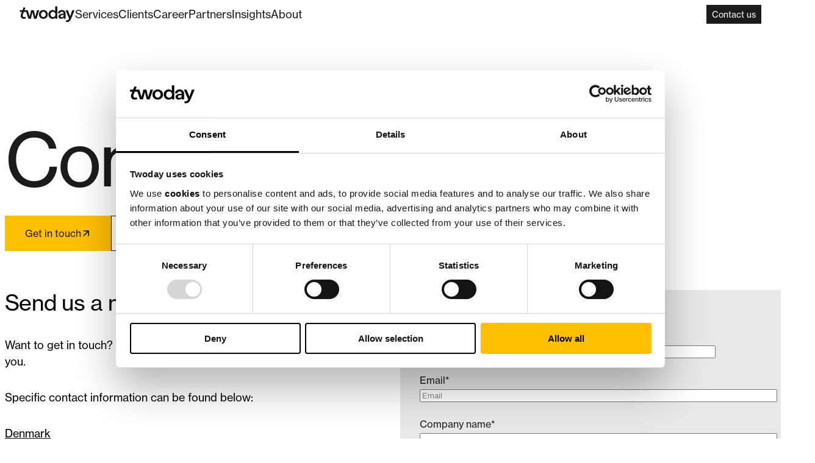

--- FILE ---
content_type: text/html; charset=UTF-8
request_url: https://www.twoday.com/contact
body_size: 20924
content:
<!doctype html><html lang="en"><head>
    <meta charset="utf-8">
    
	    <title>Get in touch</title>
    
    
	    <link rel="shortcut icon" href="https://www.twoday.com/hubfs/twoday-favicon.svg">
    
    <meta name="description" content="Let's do great things with tech. Fill out the form or go to our local pages to get in touch.">

    
      <meta property="og:image" content="https://www.twoday.com/hubfs/raw_assets/54/public/@projects/Twoday%20Website/theme/assets/media/twoday-featured-image.png">
    

    <link rel="preconnect" href="https://26250954.fs1.hubspotusercontent-eu1.net">
    <link rel="preconnect" href="https://consent.cookiebot.com/uc.js">
    <!-- Typekit -->
    <link rel="preconnect" href="https://use.typekit.net">
    <link rel="preconnect" href="https://p.typekit.net" crossorigin>
    <link rel="preload" as="style" onload="this.rel='stylesheet'" href="https://use.typekit.net/uoq3uvb.css">

    
    

    

    
    
    
    
    
    <meta name="viewport" content="width=device-width, initial-scale=1">

    
    <meta property="og:description" content="Let's do great things with tech. Fill out the form or go to our local pages to get in touch.">
    <meta property="og:title" content="Get in touch">
    <meta name="twitter:description" content="Let's do great things with tech. Fill out the form or go to our local pages to get in touch.">
    <meta name="twitter:title" content="Get in touch">

    

    

    <style>
a.cta_button{-moz-box-sizing:content-box !important;-webkit-box-sizing:content-box !important;box-sizing:content-box !important;vertical-align:middle}.hs-breadcrumb-menu{list-style-type:none;margin:0px 0px 0px 0px;padding:0px 0px 0px 0px}.hs-breadcrumb-menu-item{float:left;padding:10px 0px 10px 10px}.hs-breadcrumb-menu-divider:before{content:'›';padding-left:10px}.hs-featured-image-link{border:0}.hs-featured-image{float:right;margin:0 0 20px 20px;max-width:50%}@media (max-width: 568px){.hs-featured-image{float:none;margin:0;width:100%;max-width:100%}}.hs-screen-reader-text{clip:rect(1px, 1px, 1px, 1px);height:1px;overflow:hidden;position:absolute !important;width:1px}
</style>

<link rel="stylesheet" href="https://www.twoday.com/hubfs/hub_generated/template_assets/192/353836998882/1770024314516/template_main.min.css">
<link rel="stylesheet" href="https://www.twoday.com/hubfs/raw_assets/155/public/@projects/Twoday%20Website/theme/assets/dist/css/globals.css">
<style data-styled="" data-styled-version="6.3.8">.krpvXr{display:flex;flex-direction:column;align-items:flex-start;gap:0.5rem;}/*!sc*/
@media (min-width: 768px){.krpvXr{flex-direction:row;}}/*!sc*/
data-styled.g124[id="Hero__ButtonWrapper-sc-1dcdg5w-0"]{content:"krpvXr,"}/*!sc*/
.ctlRRA{position:relative;background-color:#FFFFFF;}/*!sc*/
data-styled.g125[id="Hero__Container-sc-1dcdg5w-1"]{content:"ctlRRA,"}/*!sc*/
.fShao{position:relative;max-width:var(--container-max-width,1680px);margin-inline:auto;padding-block-start:var(--spacing-md, 64px);padding-block-end:var(--spacing-sm, 32px);z-index:5;}/*!sc*/
data-styled.g126[id="Hero__HeroWrapper-sc-1dcdg5w-2"]{content:"fShao,"}/*!sc*/
.dCDbxt{max-width:var(--container-max-width,1680px);padding-inline:var(--spacer-lg,1.5rem);color:#1B1B1B;z-index:5;}/*!sc*/
@media (min-width: 992px){.dCDbxt{padding-inline:var(--spacing-sm,2rem);max-width:calc(var(--container-max-width, 1680px) / 12 * 10);}}/*!sc*/
data-styled.g130[id="Hero__ContentWrapper-sc-1dcdg5w-6"]{content:"dCDbxt,"}/*!sc*/
.eIjVzM{display:flex;flex-direction:column;gap:var(--spacing-sm,2rem);}/*!sc*/
@media (min-width: 992px){.eIjVzM{max-width:calc(var(--container-max-width, 1680px) / 12 * 6);}}/*!sc*/
data-styled.g131[id="Hero__Content-sc-1dcdg5w-7"]{content:"eIjVzM,"}/*!sc*/
</style>
<style data-styled="" data-styled-version="6.3.8">.jizPZG{display:flex;flex-direction:column;}/*!sc*/
data-styled.g3[id="HeadingComponent__HeadingWrapper-sc-bq9s7o-0"]{content:"jizPZG,"}/*!sc*/
</style>
<style data-styled="" data-styled-version="6.3.8">.LNNSq{display:inline-flex;align-items:center;align-self:flex-start;text-decoration:none;gap:0.5rem;padding:var(--button-padding-medium, 1rem 2rem);font-size:var(--font-size-sm, 1rem);transition:background-color 0.2s,color 0.2s,border-color 0.2s;background-color:var(--color-primary, var(--color-black, #1B1B1B));color:var(--color-black, #1B1B1B);border:1px solid var(--color-primary, var(--color-black, #1B1B1B));}/*!sc*/
.LNNSq:hover{background-color:var(--color-black, #1B1B1B);color:var(--color-white, #fff);border-color:var(--color-black, #1B1B1B);}/*!sc*/
data-styled.g6[id="ButtonComponent__StyledButton-sc-12mqlen-0"]{content:"LNNSq,"}/*!sc*/
.bKZHPT{display:inline-flex;line-height:1;flex:0 0 auto;order:3;}/*!sc*/
.bKZHPT svg{width:1em;height:1em;}/*!sc*/
.bKZHPT svg path{fill:currentColor;}/*!sc*/
data-styled.g7[id="ButtonComponent__StyledCustomIcon-sc-12mqlen-1"]{content:"bKZHPT,"}/*!sc*/
</style>
<style data-styled="" data-styled-version="6.3.8">.bqOAhK{display:inline-flex;align-items:center;align-self:flex-start;text-decoration:none;gap:0.5rem;padding:var(--button-padding-medium, 1rem 2rem);font-size:var(--font-size-sm, 1rem);transition:background-color 0.2s,color 0.2s,border-color 0.2s;border:1px solid var(--color-black, var(--color-black, #1B1B1B));background-color:transparent;color:var(--color-black, var(--color-black, #1B1B1B));}/*!sc*/
.bqOAhK:hover{background-color:var(--color-black, var(--color-black, #1B1B1B));color:var(--color-white, #fff);border-color:var(--color-black, var(--color-black, #1B1B1B));}/*!sc*/
data-styled.g6[id="ButtonComponent__StyledButton-sc-12mqlen-0"]{content:"bqOAhK,"}/*!sc*/
.bKZHPT{display:inline-flex;line-height:1;flex:0 0 auto;order:3;}/*!sc*/
.bKZHPT svg{width:1em;height:1em;}/*!sc*/
.bKZHPT svg path{fill:currentColor;}/*!sc*/
data-styled.g7[id="ButtonComponent__StyledCustomIcon-sc-12mqlen-1"]{content:"bKZHPT,"}/*!sc*/
</style>
<style data-styled="" data-styled-version="6.3.8">.kqUlaK{position:relative;}/*!sc*/
data-styled.g103[id="Anchor-sc-1py81up-0"]{content:"kqUlaK,"}/*!sc*/
</style>
<style data-styled="" data-styled-version="6.3.8">.kENBbc{display:flex;flex-direction:column;align-items:flex-start;max-width:var(--container-max-width,1680px);margin-inline:auto;padding-inline:var(--spacer-lg);padding-block-start:var(--spacing-sm, 32px);padding-block-end:var(--spacing-md, 64px);}/*!sc*/
@media (min-width: 992px){.kENBbc{gap:var(--gap,2rem);flex-direction:row;display:grid;grid-template-columns:repeat(12, 1fr);}}/*!sc*/
data-styled.g118[id="Form__Wrapper-sc-4pfzb4-1"]{content:"kENBbc,"}/*!sc*/
.cWGYcT{display:grid;grid-column:span 6;margin-block-end:2rem;}/*!sc*/
@media (min-width: 992px){.cWGYcT{margin-block-end:0;}}/*!sc*/
data-styled.g119[id="Form__ContentWrapper-sc-4pfzb4-2"]{content:"cWGYcT,"}/*!sc*/
.Yflfo{position:relative;display:flex;flex-direction:column;justify-content:center;width:100%;padding:3rem 2rem;background-color:#E8E8E8;color:#1B1B1B;border-radius:var(--border-radius,0.5rem);--hsf-global__color:#1B1B1B;--hsf-field-label__color:#1B1B1B;--hsf-heading__color:#1B1B1B;--hsf-richtext__color:#1B1B1B;}/*!sc*/
@media (min-width: 992px){.Yflfo{grid-column:span 6;}}/*!sc*/
.Yflfo [aria-invalid='true']{--hsf-field-input__border-color:var(--color-danger);--hsf-field-input__background-color:var(--color-danger-faded);--hsf-field-checkbox__background-color:var(--color-danger-faded);--hsf-field-checkbox__border-color:var(--color-danger);}/*!sc*/
.Yflfo .hsfc-DropdownOptions{box-shadow:0 0 10px 0 rgba(0,0,0,0.15);}/*!sc*/
.Yflfo .hsfc-DropdownOptions__Search{padding:0!important;border-bottom:1px solid var(--color-grey-light,#e8e8e8);}/*!sc*/
.Yflfo .hsfc-CheckboxInput{border-radius:var(--border-radius)!important;}/*!sc*/
data-styled.g120[id="Form__FormWrapper-sc-4pfzb4-3"]{content:"Yflfo,"}/*!sc*/
.kEEbW{width:100%;}/*!sc*/
.kEEbW .hs-form input[type='text'],.kEEbW .hs-form input[type='email'],.kEEbW .hs-form input[type='password'],.kEEbW .hs-form input[type='file'],.kEEbW .hs-form input[type='tel'],.kEEbW .hs-form input[type='number'],.kEEbW .hs-form input[type='search'],.kEEbW .hs-form input[type='submit'],.kEEbW .hs-form select,.kEEbW .hs-form legend,.kEEbW .hs-form textarea{color:#1B1B1B;}/*!sc*/
.kEEbW .hs-form label span{color:#1B1B1B;}/*!sc*/
.kEEbW .hs-form .hs-richtext,.kEEbW .hs-form .hs-button{color:#1B1B1B;}/*!sc*/
data-styled.g121[id="Form__FormContent-sc-4pfzb4-4"]{content:"kEEbW,"}/*!sc*/
</style>
<style data-styled="" data-styled-version="6.3.8">.kqUlaK{position:relative;}/*!sc*/
data-styled.g148[id="Anchor-sc-1py81up-0"]{content:"kqUlaK,"}/*!sc*/
</style>
<style data-styled="" data-styled-version="6.3.8">.fCUuNX{background-color:#FFFFFF;}/*!sc*/
data-styled.g111[id="Content__Container-sc-yr0t7s-0"]{content:"fCUuNX,"}/*!sc*/
.bKHKtc{display:flex;flex-direction:column;align-items:flex-start;max-width:var(--container-max-width,1680px);margin-inline:auto;padding-inline:var(--spacer-lg);padding-block-start:var(--spacing-md, 64px);padding-block-end:var(--spacing-none, 0);}/*!sc*/
@media (min-width: 992px){.bKHKtc{padding-inline:0;}}/*!sc*/
data-styled.g112[id="Content__Wrapper-sc-yr0t7s-1"]{content:"bKHKtc,"}/*!sc*/
@media (min-width: 992px){.kCFBnF{width:100%;display:flex;flex-direction:column;align-items:flex-start;padding-inline:var(--spacing-sm,2rem);}}/*!sc*/
data-styled.g113[id="Content__ContentWrapper-sc-yr0t7s-2"]{content:"kCFBnF,"}/*!sc*/
.hVDIer{display:grid;}/*!sc*/
@media (min-width: 992px){.hVDIer{display:flex;flex-direction:column;width:50%;display:grid;grid-template-columns:1fr 1fr;width:100%;gap:var(--spacing-sm, 2rem);}}/*!sc*/
data-styled.g114[id="Content__ContentInner-sc-yr0t7s-3"]{content:"hVDIer,"}/*!sc*/
.NDyMA{display:flex;flex-direction:column;gap:var(--spacing-sm,2rem);}/*!sc*/
data-styled.g115[id="Content-sc-yr0t7s-4"]{content:"NDyMA,"}/*!sc*/
</style>
<style data-styled="" data-styled-version="6.3.8">.bEzWwG{width:100%;background-color:#FFFFFF;}/*!sc*/
data-styled.g150[id="Cards__Container-sc-64qm1o-0"]{content:"bEzWwG,"}/*!sc*/
.kDvORN{display:flex;flex-direction:column;max-width:var(--container-max-width,1680px);margin-inline:auto;padding-block-start:var(--spacing-sm, 32px);padding-block-end:var(--spacing-md, 64px);}/*!sc*/
data-styled.g151[id="Cards__Wrapper-sc-64qm1o-1"]{content:"kDvORN,"}/*!sc*/
.kaBmon{display:grid;grid-template-columns:1fr;gap:var(--gap,2rem);padding-inline:var(--spacing-sm,2rem);}/*!sc*/
@media (min-width: 576px){.kaBmon{grid-template-columns:repeat(2,minmax(0,1fr));}}/*!sc*/
@media (min-width: 1200px){.kaBmon{grid-template-columns:repeat(4,minmax(0,1fr));}}/*!sc*/
@media (min-width: 992px){.kaBmon >div{flex:1 1 0%;min-width:0;transition:flex 0.5s ease;will-change:flex;}}/*!sc*/
data-styled.g152[id="Cards__ItemsGrid-sc-64qm1o-2"]{content:"kaBmon,"}/*!sc*/
</style>
<style data-styled="" data-styled-version="6.3.8">.iAzkNK{display:flex;flex-direction:column;gap:1.5rem;color:#1B1B1B;text-decoration:none;}/*!sc*/
.iAzkNK >a.button{margin-block-start:auto;}/*!sc*/
data-styled.g42[id="CardComponent__StyledCard-sc-zdr7fq-0"]{content:"iAzkNK,"}/*!sc*/
.fEWlpJ{display:flex;flex-direction:column;gap:1.5rem;}/*!sc*/
data-styled.g46[id="CardComponent__ContentWrapper-sc-zdr7fq-4"]{content:"fEWlpJ,"}/*!sc*/
.exmKIU{margin:0;}/*!sc*/
data-styled.g153[id="Cards__Heading-sc-64qm1o-3"]{content:"exmKIU,"}/*!sc*/
</style>
<style data-styled="" data-styled-version="6.3.8">.bEzWwG{width:100%;background-color:#FFFFFF;}/*!sc*/
data-styled.g57[id="Cards__Container-sc-64qm1o-0"]{content:"bEzWwG,"}/*!sc*/
.kDvORN{display:flex;flex-direction:column;max-width:var(--container-max-width,1680px);margin-inline:auto;padding-block-start:var(--spacing-sm, 32px);padding-block-end:var(--spacing-md, 64px);}/*!sc*/
data-styled.g58[id="Cards__Wrapper-sc-64qm1o-1"]{content:"kDvORN,"}/*!sc*/
.kaBmon{display:grid;grid-template-columns:1fr;gap:var(--gap,2rem);padding-inline:var(--spacing-sm,2rem);}/*!sc*/
@media (min-width: 576px){.kaBmon{grid-template-columns:repeat(2,minmax(0,1fr));}}/*!sc*/
@media (min-width: 1200px){.kaBmon{grid-template-columns:repeat(4,minmax(0,1fr));}}/*!sc*/
@media (min-width: 992px){.kaBmon >div{flex:1 1 0%;min-width:0;transition:flex 0.5s ease;will-change:flex;}}/*!sc*/
data-styled.g59[id="Cards__ItemsGrid-sc-64qm1o-2"]{content:"kaBmon,"}/*!sc*/
</style>
<style data-styled="" data-styled-version="6.3.8">.iAzkNK{display:flex;flex-direction:column;gap:1.5rem;color:#1B1B1B;text-decoration:none;}/*!sc*/
.iAzkNK >a.button{margin-block-start:auto;}/*!sc*/
data-styled.g51[id="CardComponent__StyledCard-sc-zdr7fq-0"]{content:"iAzkNK,"}/*!sc*/
.fEWlpJ{display:flex;flex-direction:column;gap:1.5rem;}/*!sc*/
data-styled.g55[id="CardComponent__ContentWrapper-sc-zdr7fq-4"]{content:"fEWlpJ,"}/*!sc*/
.exmKIU{margin:0;}/*!sc*/
data-styled.g60[id="Cards__Heading-sc-64qm1o-3"]{content:"exmKIU,"}/*!sc*/
</style>
<style data-styled="" data-styled-version="6.3.8">.kqUlaK{position:relative;}/*!sc*/
data-styled.g122[id="Anchor-sc-1py81up-0"]{content:"kqUlaK,"}/*!sc*/
</style>
<style data-styled="" data-styled-version="6.3.8">.fCUuNX{background-color:#FFFFFF;}/*!sc*/
data-styled.g6[id="Content__Container-sc-yr0t7s-0"]{content:"fCUuNX,"}/*!sc*/
.bKHKtc{display:flex;flex-direction:column;align-items:flex-start;max-width:var(--container-max-width,1680px);margin-inline:auto;padding-inline:var(--spacer-lg);padding-block-start:var(--spacing-md, 64px);padding-block-end:var(--spacing-none, 0);}/*!sc*/
@media (min-width: 992px){.bKHKtc{padding-inline:0;}}/*!sc*/
data-styled.g7[id="Content__Wrapper-sc-yr0t7s-1"]{content:"bKHKtc,"}/*!sc*/
@media (min-width: 992px){.kCFBnF{width:100%;display:flex;flex-direction:column;align-items:flex-start;padding-inline:var(--spacing-sm,2rem);}}/*!sc*/
data-styled.g8[id="Content__ContentWrapper-sc-yr0t7s-2"]{content:"kCFBnF,"}/*!sc*/
.hVDIer{display:grid;}/*!sc*/
@media (min-width: 992px){.hVDIer{display:flex;flex-direction:column;width:50%;display:grid;grid-template-columns:1fr 1fr;width:100%;gap:var(--spacing-sm, 2rem);}}/*!sc*/
data-styled.g9[id="Content__ContentInner-sc-yr0t7s-3"]{content:"hVDIer,"}/*!sc*/
.NDyMA{display:flex;flex-direction:column;gap:var(--spacing-sm,2rem);}/*!sc*/
data-styled.g10[id="Content-sc-yr0t7s-4"]{content:"NDyMA,"}/*!sc*/
</style>
<style data-styled="" data-styled-version="6.3.8">.jizPZG{display:flex;flex-direction:column;}/*!sc*/
data-styled.g5[id="HeadingComponent__HeadingWrapper-sc-bq9s7o-0"]{content:"jizPZG,"}/*!sc*/
</style>
<style data-styled="" data-styled-version="6.3.8">.bEzWwG{width:100%;background-color:#FFFFFF;}/*!sc*/
data-styled.g109[id="Cards__Container-sc-64qm1o-0"]{content:"bEzWwG,"}/*!sc*/
.kDvORN{display:flex;flex-direction:column;max-width:var(--container-max-width,1680px);margin-inline:auto;padding-block-start:var(--spacing-sm, 32px);padding-block-end:var(--spacing-md, 64px);}/*!sc*/
data-styled.g110[id="Cards__Wrapper-sc-64qm1o-1"]{content:"kDvORN,"}/*!sc*/
.kaBmon{display:grid;grid-template-columns:1fr;gap:var(--gap,2rem);padding-inline:var(--spacing-sm,2rem);}/*!sc*/
@media (min-width: 576px){.kaBmon{grid-template-columns:repeat(2,minmax(0,1fr));}}/*!sc*/
@media (min-width: 1200px){.kaBmon{grid-template-columns:repeat(4,minmax(0,1fr));}}/*!sc*/
@media (min-width: 992px){.kaBmon >div{flex:1 1 0%;min-width:0;transition:flex 0.5s ease;will-change:flex;}}/*!sc*/
data-styled.g111[id="Cards__ItemsGrid-sc-64qm1o-2"]{content:"kaBmon,"}/*!sc*/
</style>
<style data-styled="" data-styled-version="6.3.8">.iAzkNK{display:flex;flex-direction:column;gap:1.5rem;color:#1B1B1B;text-decoration:none;}/*!sc*/
.iAzkNK >a.button{margin-block-start:auto;}/*!sc*/
data-styled.g14[id="CardComponent__StyledCard-sc-zdr7fq-0"]{content:"iAzkNK,"}/*!sc*/
.fEWlpJ{display:flex;flex-direction:column;gap:1.5rem;}/*!sc*/
data-styled.g18[id="CardComponent__ContentWrapper-sc-zdr7fq-4"]{content:"fEWlpJ,"}/*!sc*/
.exmKIU{margin:0;}/*!sc*/
data-styled.g112[id="Cards__Heading-sc-64qm1o-3"]{content:"exmKIU,"}/*!sc*/
</style>
<style data-styled="" data-styled-version="6.3.8">.kaKBrn{display:flex;flex-direction:column;gap:1.5rem;color:#1B1B1B;text-decoration:none;cursor:pointer;}/*!sc*/
data-styled.g14[id="CardComponent__StyledCard-sc-zdr7fq-0"]{content:"kaKBrn,"}/*!sc*/
.fEWlpJ{display:flex;flex-direction:column;gap:1.5rem;}/*!sc*/
data-styled.g18[id="CardComponent__ContentWrapper-sc-zdr7fq-4"]{content:"fEWlpJ,"}/*!sc*/
.exmKIU{margin:0;}/*!sc*/
data-styled.g112[id="Cards__Heading-sc-64qm1o-3"]{content:"exmKIU,"}/*!sc*/
</style>
<style data-styled="" data-styled-version="6.3.8">.bEzWwG{width:100%;background-color:#FFFFFF;}/*!sc*/
data-styled.g107[id="Cards__Container-sc-64qm1o-0"]{content:"bEzWwG,"}/*!sc*/
.kDvORN{display:flex;flex-direction:column;max-width:var(--container-max-width,1680px);margin-inline:auto;padding-block-start:var(--spacing-sm, 32px);padding-block-end:var(--spacing-md, 64px);}/*!sc*/
data-styled.g108[id="Cards__Wrapper-sc-64qm1o-1"]{content:"kDvORN,"}/*!sc*/
.kaBmon{display:grid;grid-template-columns:1fr;gap:var(--gap,2rem);padding-inline:var(--spacing-sm,2rem);}/*!sc*/
@media (min-width: 576px){.kaBmon{grid-template-columns:repeat(2,minmax(0,1fr));}}/*!sc*/
@media (min-width: 1200px){.kaBmon{grid-template-columns:repeat(4,minmax(0,1fr));}}/*!sc*/
@media (min-width: 992px){.kaBmon >div{flex:1 1 0%;min-width:0;transition:flex 0.5s ease;will-change:flex;}}/*!sc*/
data-styled.g109[id="Cards__ItemsGrid-sc-64qm1o-2"]{content:"kaBmon,"}/*!sc*/
</style>
<style data-styled="" data-styled-version="6.3.8">.kaKBrn{display:flex;flex-direction:column;gap:1.5rem;color:#1B1B1B;text-decoration:none;cursor:pointer;}/*!sc*/
data-styled.g8[id="CardComponent__StyledCard-sc-zdr7fq-0"]{content:"kaKBrn,"}/*!sc*/
.fEWlpJ{display:flex;flex-direction:column;gap:1.5rem;}/*!sc*/
data-styled.g12[id="CardComponent__ContentWrapper-sc-zdr7fq-4"]{content:"fEWlpJ,"}/*!sc*/
.exmKIU{margin:0;}/*!sc*/
data-styled.g110[id="Cards__Heading-sc-64qm1o-3"]{content:"exmKIU,"}/*!sc*/
</style>
<style data-styled="" data-styled-version="6.3.8">.iAzkNK{display:flex;flex-direction:column;gap:1.5rem;color:#1B1B1B;text-decoration:none;}/*!sc*/
.iAzkNK >a.button{margin-block-start:auto;}/*!sc*/
data-styled.g8[id="CardComponent__StyledCard-sc-zdr7fq-0"]{content:"iAzkNK,"}/*!sc*/
.fEWlpJ{display:flex;flex-direction:column;gap:1.5rem;}/*!sc*/
data-styled.g12[id="CardComponent__ContentWrapper-sc-zdr7fq-4"]{content:"fEWlpJ,"}/*!sc*/
.exmKIU{margin:0;}/*!sc*/
data-styled.g110[id="Cards__Heading-sc-64qm1o-3"]{content:"exmKIU,"}/*!sc*/
</style>
<style data-styled="" data-styled-version="6.3.8">.iBWQYG{display:flex;flex-direction:column;gap:1.5rem;color:#1B1B1B;text-decoration:none;}/*!sc*/
data-styled.g8[id="CardComponent__StyledCard-sc-zdr7fq-0"]{content:"iBWQYG,"}/*!sc*/
.fEWlpJ{display:flex;flex-direction:column;gap:1.5rem;}/*!sc*/
data-styled.g12[id="CardComponent__ContentWrapper-sc-zdr7fq-4"]{content:"fEWlpJ,"}/*!sc*/
.exmKIU{margin:0;}/*!sc*/
data-styled.g110[id="Cards__Heading-sc-64qm1o-3"]{content:"exmKIU,"}/*!sc*/
</style>
<style data-styled="" data-styled-version="6.3.8">.kaKBrn{display:flex;flex-direction:column;gap:1.5rem;color:#1B1B1B;text-decoration:none;cursor:pointer;}/*!sc*/
data-styled.g8[id="CardComponent__StyledCard-sc-zdr7fq-0"]{content:"kaKBrn,"}/*!sc*/
.iKAHMw{width:100%;height:100%;position:absolute;inset:0;overflow:hidden;display:flex;align-items:center;justify-content:center;}/*!sc*/
.iKAHMw >div{width:100%;height:100%;}/*!sc*/
.iKAHMw img,.iKAHMw video{width:100%;height:100%;object-fit:cover;object-position:center;}/*!sc*/
data-styled.g9[id="CardComponent__MediaWrapper-sc-zdr7fq-1"]{content:"iKAHMw,"}/*!sc*/
.gQxNEK{position:relative;padding:var(--spacer,1rem);aspect-ratio:16/9;order:-1;}/*!sc*/
data-styled.g10[id="CardComponent__Media-sc-zdr7fq-2"]{content:"gQxNEK,"}/*!sc*/
.fEWlpJ{display:flex;flex-direction:column;gap:1.5rem;}/*!sc*/
data-styled.g12[id="CardComponent__ContentWrapper-sc-zdr7fq-4"]{content:"fEWlpJ,"}/*!sc*/
.exmKIU{margin:0;}/*!sc*/
data-styled.g110[id="Cards__Heading-sc-64qm1o-3"]{content:"exmKIU,"}/*!sc*/
</style>
<style data-styled="" data-styled-version="6.3.8">.dbwtbe{display:flex;height:100%;border-radius:var(--border-radius, 0.5rem);overflow:hidden;}/*!sc*/
data-styled.g4[id="MediaComponent__ImageWrapper-sc-osrpao-0"]{content:"dbwtbe,"}/*!sc*/
.itUKJq{height:auto;width:100%;object-fit:cover;}/*!sc*/
data-styled.g5[id="MediaComponent__ImageContent-sc-osrpao-1"]{content:"itUKJq,"}/*!sc*/
</style>
<style data-styled="" data-styled-version="6.3.8">.jEtwzL{width:100%;background-color:var(--color-black,#1b1b1b);color:var(--color-white,#ffffff);}/*!sc*/
data-styled.g54[id="SiteFooter-sc-1h57w85-0"]{content:"jEtwzL,"}/*!sc*/
.dQKXPw{display:flex;flex-direction:column;align-items:center;padding:var(--spacing-md,4rem) 1.5rem 1.5rem 1.5rem;}/*!sc*/
@media (min-width: 1200px){.dQKXPw{max-width:var(--container-max-width,1680px);margin-inline:auto;}}/*!sc*/
data-styled.g55[id="SiteFooter__SiteFooterContainer-sc-1h57w85-1"]{content:"dQKXPw,"}/*!sc*/
.duVSrG{display:flex;flex-direction:column;width:100%;}/*!sc*/
@media (min-width: 992px){.duVSrG{display:grid;grid-template-columns:repeat(12,minmax(0,1fr));}}/*!sc*/
data-styled.g56[id="SiteFooter__PrimaryFooter-sc-1h57w85-2"]{content:"duVSrG,"}/*!sc*/
.ekxYKF{display:flex;flex-direction:column;gap:var(--gap,2rem);margin-block-end:4rem;}/*!sc*/
@media (min-width: 992px){.ekxYKF{grid-column:1/span 3;margin-block-end:0;}}/*!sc*/
data-styled.g57[id="SiteFooter__FooterContent-sc-1h57w85-3"]{content:"ekxYKF,"}/*!sc*/
.kavlSX{display:flex;flex-direction:column;width:100%;margin-block-start:var(--spacing-lg,8rem);padding-block-start:var(--spacer-lg,1.5rem);gap:var(--gap,2rem);}/*!sc*/
@media (min-width: 992px){.kavlSX{flex-direction:row;align-items:center;gap:0;border-top:1px solid var(--color-grey,#848484);}}/*!sc*/
data-styled.g58[id="SiteFooter__SecondaryFooter-sc-1h57w85-4"]{content:"kavlSX,"}/*!sc*/
.fORQcD{display:flex;flex-direction:row;align-items:center;justify-content:center;width:100%;position:relative;grid-column:5/-1;}/*!sc*/
.fORQcD a{padding:0;text-decoration:none;color:var(--color-grey-light,#e8e8e8);}/*!sc*/
.fORQcD a:hover{text-decoration:underline;}/*!sc*/
.fORQcD ul.hs-elevate-menu{display:flex;flex-direction:column;gap:1rem;}/*!sc*/
@media (min-width: 992px){.fORQcD ul.hs-elevate-menu{display:grid;grid-template-columns:repeat(4,1fr);}}/*!sc*/
.fORQcD li[data-hs-elevate-menuitem-depth='1'] >div{margin-block-end:2rem;font-size:var(--font-size-lg,1.25rem);}/*!sc*/
@media (min-width: 992px){.fORQcD li[data-hs-elevate-menuitem-depth='1'] >div{margin-block-end:4rem;font-size:var(--font-size-3xl,2rem);}}/*!sc*/
.fORQcD li[data-hs-elevate-menuitem-depth='1'] ul{display:flex;flex-direction:column;align-items:flex-start;gap:1rem;}/*!sc*/
.fORQcD li{display:flex;flex-direction:column;}/*!sc*/
@media (min-width: 992px){.fORQcD li{align-items:flex-start;}}/*!sc*/
data-styled.g59[id="SiteFooter__FooterNavWrapper-sc-1h57w85-5"]{content:"fORQcD,"}/*!sc*/
.jsZxWG{display:flex;align-items:center;}/*!sc*/
@media (min-width: 992px){.jsZxWG{margin-inline-start:2rem;}}/*!sc*/
.jsZxWG ul.hs-elevate-menu{display:flex;flex-direction:column;gap:1rem;list-style:none;}/*!sc*/
@media (min-width: 992px){.jsZxWG ul.hs-elevate-menu{flex-direction:row;}}/*!sc*/
.jsZxWG a{padding:0;text-decoration:none;color:var(--color-grey-light,#e8e8e8);}/*!sc*/
.jsZxWG a:hover{text-decoration:underline;}/*!sc*/
data-styled.g60[id="SiteFooter__SecondaryWrapper-sc-1h57w85-6"]{content:"jsZxWG,"}/*!sc*/
.dRrfEm{display:flex;padding-block-end:1rem;border-bottom:1px solid var(--color-grey,#848484);}/*!sc*/
@media (min-width: 992px){.dRrfEm{padding-block-end:0;border-bottom:none;}}/*!sc*/
data-styled.g61[id="SiteFooter__LogoContainer-sc-1h57w85-7"]{content:"dRrfEm,"}/*!sc*/
.llUvNe{max-width:116px;width:100%;height:auto;display:block;visibility:visible;pointer-events:auto;}/*!sc*/
data-styled.g62[id="SiteFooter__LogoImage-sc-1h57w85-8"]{content:"llUvNe,"}/*!sc*/
.crXHEg{pointer-events:initial;}/*!sc*/
data-styled.g63[id="SiteFooter__LogoLink-sc-1h57w85-9"]{content:"crXHEg,"}/*!sc*/
.kXAfag{display:block;position:absolute;width:1px;height:1px;padding:0;margin:-1px;overflow:hidden;clip:rect(0,0,0,0);border:0;}/*!sc*/
data-styled.g64[id="SiteFooter__LogoLinkScreenReader-sc-1h57w85-10"]{content:"kXAfag,"}/*!sc*/
.ibxZhK{margin-block-end:0;}/*!sc*/
data-styled.g65[id="SiteFooter__FooterDescription-sc-1h57w85-11"]{content:"ibxZhK,"}/*!sc*/
.jlqUGW{color:var(--color-grey,#848484);}/*!sc*/
@media (min-width: 992px){.jlqUGW{margin-inline-start:auto;}}/*!sc*/
data-styled.g66[id="SiteFooter__FooterCopyright-sc-1h57w85-12"]{content:"jlqUGW,"}/*!sc*/
.iOxuFj{display:flex;}/*!sc*/
data-styled.g67[id="SiteFooter__ButtonContainer-sc-1h57w85-13"]{content:"iOxuFj,"}/*!sc*/
</style>
<style data-styled="" data-styled-version="6.3.8">.dpCjHm{display:inline-flex;align-items:center;align-self:flex-start;text-decoration:none;gap:0.5rem;padding:var(--button-padding-medium, 1rem 2rem);font-size:var(--font-size-sm, 1rem);transition:background-color 0.2s,color 0.2s,border-color 0.2s;background-color:var(--color-white, #fff);color:var(--color-black, #1B1B1B);border:1px solid var(--color-white, #fff);}/*!sc*/
.dpCjHm:hover{background-color:var(--color-black, #1B1B1B);color:var(--color-white, #fff);border-color:var(--color-black, #1B1B1B);}/*!sc*/
data-styled.g6[id="ButtonComponent__StyledButton-sc-12mqlen-0"]{content:"dpCjHm,"}/*!sc*/
.bKZHPT{display:inline-flex;line-height:1;flex:0 0 auto;order:3;}/*!sc*/
.bKZHPT svg{width:1em;height:1em;}/*!sc*/
.bKZHPT svg path{fill:currentColor;}/*!sc*/
data-styled.g7[id="ButtonComponent__StyledCustomIcon-sc-12mqlen-1"]{content:"bKZHPT,"}/*!sc*/
</style>
<style data-styled="" data-styled-version="6.3.8">.eTTEYO{margin:0;}/*!sc*/
data-styled.g69[id="MenuItemComponent__StyledMenuItem-sc-45xpoa-0"]{content:"eTTEYO,"}/*!sc*/
.kRnakq{display:flex;justify-content:space-between;align-items:center;}/*!sc*/
@media (max-width: 768px){ul:not(.hs-elevate-menu__flyout-submenu--mobile)>.MenuItemComponent__StyledMenuItem-sc-45xpoa-0:not(:last-child) .kRnakq{border-bottom:1px solid var(--color-black-faded,rgba(27,27,27,0.3));}}/*!sc*/
@media (max-width: 768px){ul:not(.hs-elevate-menu__flyout-submenu--mobile)>.MenuItemComponent__StyledMenuItem-sc-45xpoa-0.hs-elevate-menu__menu-item--triggered .kRnakq{padding-block-end:0.5rem;border-bottom:none;}}/*!sc*/
ul.hs-elevate-menu__flyout-submenu--mobile .kRnakq{padding-block-end:0.5rem;}/*!sc*/
data-styled.g70[id="MenuItemComponent__StyledMenuItemLinkContainer-sc-45xpoa-1"]{content:"kRnakq,"}/*!sc*/
.fMvwVM{display:flex;flex-direction:column;padding-inline:0;align-items:center;gap:0.5rem;width:calc(100% - 0.5rem);list-style:none;z-index:110;}/*!sc*/
@media (min-width: 768px){.fMvwVM{gap:1rem;}}/*!sc*/
@media (min-width: 992px){.fMvwVM{width:100%;margin-inline:auto;}}/*!sc*/
data-styled.g73[id="MenuItemComponent__StyledSubmenu-sc-45xpoa-4"]{content:"fMvwVM,"}/*!sc*/
</style>
<style data-styled="" data-styled-version="6.3.8">.eTTEYO{margin:0;}/*!sc*/
data-styled.g69[id="MenuItemComponent__StyledMenuItem-sc-45xpoa-0"]{content:"eTTEYO,"}/*!sc*/
.kRnakq{display:flex;justify-content:space-between;align-items:center;}/*!sc*/
@media (max-width: 768px){ul:not(.hs-elevate-menu__flyout-submenu--mobile)>.MenuItemComponent__StyledMenuItem-sc-45xpoa-0:not(:last-child) .kRnakq{border-bottom:1px solid var(--color-black-faded,rgba(27,27,27,0.3));}}/*!sc*/
@media (max-width: 768px){ul:not(.hs-elevate-menu__flyout-submenu--mobile)>.MenuItemComponent__StyledMenuItem-sc-45xpoa-0.hs-elevate-menu__menu-item--triggered .kRnakq{padding-block-end:0.5rem;border-bottom:none;}}/*!sc*/
ul.hs-elevate-menu__flyout-submenu--mobile .kRnakq{padding-block-end:0.5rem;}/*!sc*/
data-styled.g70[id="MenuItemComponent__StyledMenuItemLinkContainer-sc-45xpoa-1"]{content:"kRnakq,"}/*!sc*/
</style>
<style data-styled="" data-styled-version="6.3.8">.kVLqMZ{position:relative;z-index:1100;transition:var(--transition-base);}/*!sc*/
.kVLqMZ.is-hidden{opacity:0;transform:translateY(-8px);pointer-events:none;}/*!sc*/
data-styled.g16[id="SiteHeader-sc-16wcko3-0"]{content:"kVLqMZ,"}/*!sc*/
.jHhIXp{margin-inline:0.5rem;padding:1rem;display:flex;flex-direction:row;flex-wrap:nowrap;justify-content:flex-start;align-items:center;gap:2rem;background-color:#ffffff;border-radius:var(--border-radius);transition:var(--transition-base);}/*!sc*/
.SiteHeader-sc-16wcko3-0.is-mobile-menu-open .jHhIXp{border-bottom-left-radius:0;border-bottom-right-radius:0;}/*!sc*/
@media (min-width: 1200px){.jHhIXp{padding:0 1.5rem;gap:3.75rem;}}/*!sc*/
@media (min-width: 1680px){.jHhIXp{margin-inline:auto;width:100%;max-width:var(--container-max-width);}}/*!sc*/
data-styled.g17[id="SiteHeader__SiteHeaderContainer-sc-16wcko3-1"]{content:"jHhIXp,"}/*!sc*/
.WqFXT{display:none;flex:1 1 auto;flex-direction:row;align-items:center;justify-content:center;}/*!sc*/
@media (min-width: 1200px){.WqFXT{display:flex;}}/*!sc*/
.WqFXT .hs-elevate-menu{display:flex;align-items:center;gap:1rem;list-style:none;}/*!sc*/
@media (min-width:900px){.WqFXT .hs-elevate-menu{gap:2rem;}}/*!sc*/
.WqFXT li{border-color:#ffffff;color:#1B1B1B;}/*!sc*/
.WqFXT li a,.WqFXT li .hs-elevate-menu__menu-item-span{font-size:var(--font-size-base);color:#1B1B1B;text-decoration:none;}/*!sc*/
.WqFXT li a{position:relative;transition:var(--transition-slow);}/*!sc*/
.WqFXT li a:before{content:'';position:absolute;width:0.5rem;height:0.5rem;top:50%;left:-0.75rem;border-radius:50%;background-color:#1B1B1B;opacity:0;transition:var(--transition-slow);transform:translateX(0.25rem) translateY(-50%);}/*!sc*/
.WqFXT li a:hover{transform:translateX(0.25rem);}/*!sc*/
.WqFXT li a:hover:before{opacity:1;transform:translateX(-0.125rem) translateY(-50%);animation:pulse 1s infinite;}/*!sc*/
.WqFXT li[data-hs-elevate-menuitem-depth='2'] a{padding-block:1rem;}/*!sc*/
.WqFXT ul{background-color:#ffffff;}/*!sc*/
.WqFXT .hs-elevate-menu__submenu{margin:0 auto;gap:2rem;background-color:#E8E8E8;}/*!sc*/
@media (min-width: 1200px){.WqFXT .hs-elevate-menu__submenu{padding-inline:1.5rem;margin-inline:0.5rem;width:auto;}}/*!sc*/
@media (min-width: 1680px){.WqFXT .hs-elevate-menu__submenu{margin-inline:auto;width:100%;max-width:var(--container-max-width);}}/*!sc*/
.WqFXT [data-hs-elevate-menuitem-depth='1'] a{padding-block:1.5rem;}/*!sc*/
.WqFXT [data-hs-elevate-menuitem-depth='1'] >.hs-elevate-menu__menu-item-link-container:hover{background-color:transparent;}/*!sc*/
@media (max-width:1100px){.WqFXT [data-hs-elevate-menuitem-depth='1']:last-of-type >ul{right:0;left:initial;}.WqFXT [data-hs-elevate-menuitem-depth='1']:last-of-type >ul ul{left:initial;right:calc(100% + var(--hsElevate--spacing--12,12px));}}/*!sc*/
data-styled.g18[id="SiteHeader__MainNav-sc-16wcko3-2"]{content:"WqFXT,"}/*!sc*/
.dxKgMt{display:none;align-items:center;gap:1rem;}/*!sc*/
@media (min-width: 768px){.dxKgMt{display:flex;}}/*!sc*/
data-styled.g19[id="SiteHeader__ButtonGroup-sc-16wcko3-3"]{content:"dxKgMt,"}/*!sc*/
.dZclBs{display:none;flex:0 1 auto;}/*!sc*/
@media (min-width:460px){.dZclBs{margin-left:auto;display:block;}}/*!sc*/
@media (min-width:769px){.dZclBs{flex:0 0 auto;}}/*!sc*/
data-styled.g20[id="SiteHeader__ButtonContainer-sc-16wcko3-4"]{content:"dZclBs,"}/*!sc*/
.ddCpbd{display:block;}/*!sc*/
@media (min-width: 1200px){.ddCpbd{display:none;}}/*!sc*/
data-styled.g22[id="SiteHeader__MobileMenuContainer-sc-16wcko3-6"]{content:"ddCpbd,"}/*!sc*/
.evOOZq{flex:0 1 auto;margin-right:auto;}/*!sc*/
@media (min-width:769px){.evOOZq{flex:0 0 auto;}}/*!sc*/
data-styled.g23[id="SiteHeader__LogoButtonContainer-sc-16wcko3-7"]{content:"evOOZq,"}/*!sc*/
body div:has(header){position:fixed;top:0.5rem;left:0;right:0;transition:var(--transition-base);z-index:1000;}/*!sc*/
@media (min-width: 992px){body div:has(header){top:1.5rem;}}/*!sc*/
body div:has(header).is-hidden{opacity:0;transform:translateY(-8px);pointer-events:none;}/*!sc*/
body div:has(header).scrolled-up .SiteHeader__SiteHeaderContainer-sc-16wcko3-1{box-shadow:0 0 10px 0 rgba(0,0,0,0.15);}/*!sc*/
data-styled.g24[id="sc-global-fREutD1"]{content:"sc-global-fREutD1,"}/*!sc*/
</style>
<style data-styled="" data-styled-version="6.3.8">.dljNKQ{display:inline-flex;align-items:center;align-self:flex-start;text-decoration:none;gap:0.5rem;padding:var(--button-padding-small, 0.25rem 0.5rem);font-size:var(--font-size-xs, 0.875rem);transition:background-color 0.2s,color 0.2s,border-color 0.2s;background-color:var(--color-black, var(--color-black, #1B1B1B));color:var(--color-white, #fff);border:1px solid var(--color-black, var(--color-black, #1B1B1B));}/*!sc*/
.dljNKQ:hover{background-color:var(--color-primary, #ffbf00);color:var(--color-black, #1B1B1B);border-color:var(--color-primary, #ffbf00);}/*!sc*/
data-styled.g4[id="ButtonComponent__StyledButton-sc-12mqlen-0"]{content:"dljNKQ,"}/*!sc*/
</style>
<style data-styled="" data-styled-version="6.3.8">.bYfSXn{max-width:min(250px,100%);max-height:75px;width:auto;display:block;object-fit:contain;}/*!sc*/
@media (min-width:769px){.bYfSXn{max-width:250px;}}/*!sc*/
data-styled.g26[id="MobileLogoBackButton__LogoImage-sc-8lwxuo-0"]{content:"bYfSXn,"}/*!sc*/
.jzxVvi{display:block;position:absolute;width:1px;height:1px;padding:0;margin:-1px;overflow:hidden;clip:rect(0,0,0,0);border:0;}/*!sc*/
data-styled.g29[id="MobileLogoBackButton__LogoLinkScreenReader-sc-8lwxuo-3"]{content:"jzxVvi,"}/*!sc*/
</style>
<style data-styled="" data-styled-version="6.3.8">.eTTEYO{margin:0;}/*!sc*/
.fIbvJt{margin:0;position:relative;padding:0;}/*!sc*/
data-styled.g31[id="MenuItemComponent__StyledMenuItem-sc-45xpoa-0"]{content:"eTTEYO,fIbvJt,"}/*!sc*/
.kRnakq{display:flex;justify-content:space-between;align-items:center;}/*!sc*/
@media (max-width: 768px){ul:not(.hs-elevate-menu__flyout-submenu--mobile)>.MenuItemComponent__StyledMenuItem-sc-45xpoa-0:not(:last-child) .kRnakq{border-bottom:1px solid var(--color-black-faded,rgba(27,27,27,0.3));}}/*!sc*/
@media (max-width: 768px){ul:not(.hs-elevate-menu__flyout-submenu--mobile)>.MenuItemComponent__StyledMenuItem-sc-45xpoa-0.hs-elevate-menu__menu-item--triggered .kRnakq{padding-block-end:0.5rem;border-bottom:none;}}/*!sc*/
ul.hs-elevate-menu__flyout-submenu--mobile .kRnakq{padding-block-end:0.5rem;}/*!sc*/
data-styled.g32[id="MenuItemComponent__StyledMenuItemLinkContainer-sc-45xpoa-1"]{content:"kRnakq,"}/*!sc*/
.kTYQJh{display:flex;flex-direction:column;padding-inline:0;align-items:center;gap:0.5rem;width:calc(100% - 0.5rem);list-style:none;flex-direction:row;position:absolute;right:var(--hsElevate--flyoutSubMenu__right, 'auto');bottom:var(--hsElevate--flyoutSubMenu__bottom, 'auto');border-radius:0.5rem;overflow:hidden;opacity:0;visibility:hidden;transform:translateY(-10px);transition:opacity 0.3s ease,transform 0.3s ease,visibility 0.3s ease;top:calc(100% + 0.5rem);left:0;right:0;width:100%;z-index:110;}/*!sc*/
@media (min-width: 768px){.kTYQJh{gap:1rem;}}/*!sc*/
@media (min-width: 992px){.kTYQJh{width:100%;margin-inline:auto;}}/*!sc*/
.kTYQJh.submenu-visible{opacity:1;visibility:visible;transform:translateY(0);}/*!sc*/
data-styled.g35[id="MenuItemComponent__StyledSubmenu-sc-45xpoa-4"]{content:"kTYQJh,"}/*!sc*/
</style>
<style data-styled="" data-styled-version="6.3.8">.eRvkco{position:absolute;top:calc(100% - 0.5rem);left:0;display:flex;flex-direction:column;align-items:stretch;justify-content:flex-start;margin-inline:0.5rem;width:calc(100% - (0.5rem * 2));height:calc(100vh - 0px);height:calc(100dvh - 0px);opacity:0;visibility:hidden;z-index:1000;transition:var(--transition-slow);}/*!sc*/
.eRvkco >nav{background-color:var(--color-white);overflow:auto;}/*!sc*/
@media (min-width: 768px){.eRvkco >nav{border-end-start-radius:var(--border-radius,0.5rem);border-end-end-radius:var(--border-radius,0.5rem);}}/*!sc*/
.eRvkco ul{width:100%;background-color:var(--color-white);}/*!sc*/
.eRvkco .hs-elevate-menu--mobile{padding:0.5rem 1rem;}/*!sc*/
.eRvkco .hs-elevate-menu__flyout-submenu--mobile{margin-inline:0.5rem;width:calc(100% - 1rem);padding:0;background-color:#E8E8E8;border-radius:var(--border-radius,0.5rem);}/*!sc*/
.eRvkco .hs-elevate-menu__flyout-submenu--mobile.open{padding-block:0.5rem;}/*!sc*/
.eRvkco .hs-elevate-menu__flyout-submenu--mobile >li>div{border-bottom:none!important;}/*!sc*/
.eRvkco .hs-elevate-menu{display:flex;flex-direction:column;align-items:flex-start;justify-content:flex-start;gap:0.5rem;flex:0 0 100%;margin-bottom:0;list-style:none;}/*!sc*/
@media (min-width: 992px){.eRvkco .hs-elevate-menu:after{content:'';position:absolute;top:-1px;left:0;width:100%;height:1px;background-color:#F7F9FC;}}/*!sc*/
.eRvkco .hs-elevate-menu li{position:initial;width:100%;color:#1B1B1B;}/*!sc*/
.eRvkco .hs-elevate-menu li a,.eRvkco .hs-elevate-menu li .hs-elevate-menu__menu-item-span{padding:0.5rem 1rem;font-size:var(--font-size-base);color:#1B1B1B;text-decoration:none;}/*!sc*/
.eRvkco .hs-elevate-menu li a:hover,.eRvkco .hs-elevate-menu li .hs-elevate-menu__menu-item-span:hover{cursor:pointer;text-decoration:none;}/*!sc*/
.eRvkco .hs-elevate-menu li .hs-elevate-menu__arrow-path{fill:#1B1B1B;}/*!sc*/
.eRvkco .hs-elevate-menu li[data-hs-elevate-menuitem-depth='1'] ul{margin-bottom:0;}/*!sc*/
.eRvkco .hs-elevate-menu .hs-elevate-menu--has-children.hs-elevate-menu__menu-item--triggered>ul{left:0;}/*!sc*/
data-styled.g45[id="MobileMenuIsland__MenuContainer-sc-2nk98w-1"]{content:"eRvkco,"}/*!sc*/
.iNxcIA{display:flex;flex-direction:column;align-items:center;justify-content:center;gap:1rem;padding:1rem;width:100%;border-bottom-left-radius:var(--border-radius,0.5rem);border-bottom-right-radius:var(--border-radius,0.5rem);background-color:var(--color-white);}/*!sc*/
@media (min-width: 768px){.iNxcIA{display:none;}}/*!sc*/
data-styled.g46[id="MobileMenuIsland__ButtonGroup-sc-2nk98w-2"]{content:"iNxcIA,"}/*!sc*/
.kqLwkI{display:flex;width:100%;}/*!sc*/
.kqLwkI >a{padding:var(---button-padding-medium,1rem 2rem);flex:1 0 auto;justify-content:space-between;}/*!sc*/
@media (min-width: 768px){.kqLwkI{display:none;}}/*!sc*/
data-styled.g47[id="MobileMenuIsland__ButtonContainer-sc-2nk98w-3"]{content:"kqLwkI,"}/*!sc*/
.eydRYP{display:flex;justify-content:center;flex-direction:column;gap:0.5rem;width:2rem;height:2rem;cursor:pointer;}/*!sc*/
.eydRYP div{width:100%;height:3px;background-color:#1B1B1B;border-radius:var(--border-radius,0.5rem);transition:var(--transition-base);}/*!sc*/
.eydRYP.active div:nth-child(1){transform:translateY(5px);}/*!sc*/
.eydRYP.active div:nth-child(2){transform:translateY(-5px);opacity:0;}/*!sc*/
data-styled.g48[id="MobileMenuIsland__HamburgerMenu-sc-2nk98w-4"]{content:"eydRYP,"}/*!sc*/
</style>
<style data-styled="" data-styled-version="6.3.8">.jgxmue{transform:rotate(0deg);}/*!sc*/
data-styled.g30[id="ArrowComponent__StyledSVG-sc-h97gg2-0"]{content:"jgxmue,"}/*!sc*/
.eTTEYO{margin:0;}/*!sc*/
data-styled.g31[id="MenuItemComponent__StyledMenuItem-sc-45xpoa-0"]{content:"eTTEYO,"}/*!sc*/
.kRnakq{display:flex;justify-content:space-between;align-items:center;}/*!sc*/
@media (max-width: 768px){ul:not(.hs-elevate-menu__flyout-submenu--mobile)>.MenuItemComponent__StyledMenuItem-sc-45xpoa-0:not(:last-child) .kRnakq{border-bottom:1px solid var(--color-black-faded,rgba(27,27,27,0.3));}}/*!sc*/
@media (max-width: 768px){ul:not(.hs-elevate-menu__flyout-submenu--mobile)>.MenuItemComponent__StyledMenuItem-sc-45xpoa-0.hs-elevate-menu__menu-item--triggered .kRnakq{padding-block-end:0.5rem;border-bottom:none;}}/*!sc*/
ul.hs-elevate-menu__flyout-submenu--mobile .kRnakq{padding-block-end:0.5rem;}/*!sc*/
data-styled.g32[id="MenuItemComponent__StyledMenuItemLinkContainer-sc-45xpoa-1"]{content:"kRnakq,"}/*!sc*/
.gVbNmB{width:2rem;height:100%;display:flex;align-items:center;justify-content:center;margin-inline-end:0.5rem;line-height:1;transition:var(--transition-fast);}/*!sc*/
@media (min-width: 1200px){.gVbNmB{display:none;}}/*!sc*/
data-styled.g34[id="MenuItemComponent__StyledMenuArrow-sc-45xpoa-3"]{content:"gVbNmB,"}/*!sc*/
.bYArhM{display:flex;flex-direction:column;padding-inline:0;align-items:center;gap:0.5rem;width:calc(100% - 0.5rem);list-style:none;width:100%;margin-inline:0;overflow:hidden;opacity:0;max-height:0;transform:translateY(-4px);will-change:max-height,opacity,transform;transition:max-height .4s ease,opacity .3s ease,transform .4s ease;z-index:110;}/*!sc*/
@media (min-width: 768px){.bYArhM{gap:1rem;}}/*!sc*/
@media (min-width: 992px){.bYArhM{width:100%;margin-inline:auto;}}/*!sc*/
.bYArhM.open{opacity:1;max-height:var(--hs-elevate-mobile-submenu-max-height, 800px);transform:translateY(0);}/*!sc*/
data-styled.g35[id="MenuItemComponent__StyledSubmenu-sc-45xpoa-4"]{content:"bYArhM,"}/*!sc*/
</style>
<style data-styled="" data-styled-version="6.3.8">.dljNKQ{display:inline-flex;align-items:center;align-self:flex-start;text-decoration:none;gap:0.5rem;padding:var(--button-padding-small, 0.25rem 0.5rem);font-size:var(--font-size-xs, 0.875rem);transition:background-color 0.2s,color 0.2s,border-color 0.2s;background-color:var(--color-black, var(--color-black, #1B1B1B));color:var(--color-white, #fff);border:1px solid var(--color-black, var(--color-black, #1B1B1B));}/*!sc*/
.dljNKQ:hover{background-color:var(--color-primary, #ffbf00);color:var(--color-black, #1B1B1B);border-color:var(--color-primary, #ffbf00);}/*!sc*/
data-styled.g4[id="ButtonComponent__StyledButton-sc-12mqlen-0"]{content:"dljNKQ,"}/*!sc*/
.bKZHPT{display:inline-flex;line-height:1;flex:0 0 auto;order:3;}/*!sc*/
.bKZHPT svg{width:1em;height:1em;}/*!sc*/
.bKZHPT svg path{fill:currentColor;}/*!sc*/
data-styled.g5[id="ButtonComponent__StyledCustomIcon-sc-12mqlen-1"]{content:"bKZHPT,"}/*!sc*/
</style>
    


    
    <link rel="canonical" href="https://www.twoday.com/contact">

 <!-- Google Consent Mode -->
    <script data-cookieconsent="ignore">
      window.dataLayer = window.dataLayer || [];
      function gtag() {
        dataLayer.push(arguments)
      }
      gtag("consent", "default", {
    ad_personalization: "denied",
    ad_storage: "denied",
    ad_user_data: "denied",
        analytics_storage: "denied",
        functionality_storage: "denied",
        personalization_storage: "denied",
        security_storage: "granted",
        wait_for_update: 500
      });
      gtag("set", "ads_data_redaction", true);
      gtag("set", "url_passthrough", true);
    </script>
    <!-- End Google Consent Mode-->

<!-- Google Tag Manager -->
<script data-cookieconsent="ignore">(function(w,d,s,l,i){w[l]=w[l]||[];w[l].push({'gtm.start':
new Date().getTime(),event:'gtm.js'});var f=d.getElementsByTagName(s)[0],
j=d.createElement(s),dl=l!='dataLayer'?'&l='+l:'';j.async=true;j.src=
'https://www.googletagmanager.com/gtm.js?id='+i+dl;f.parentNode.insertBefore(j,f);
})(window,document,'script','dataLayer','GTM-TKJNZKF');</script>
<!-- End Google Tag Manager -->

<!-- Cookiebot -->
<script id="Cookiebot" src="https://consent.cookiebot.com/uc.js" data-cbid="f7118d1a-15e8-4c02-b50a-1c473c851fd3" data-blockingmode="auto" type="text/javascript"></script>

<!--<script id="Cookiebot" rel="preconnect" src="https://consent.cookiebot.com/uc.js" data-culture="da" data-cbid="5dafaa7c-4eae-4cca-9339-57cec9ee50cf" data-blockingmode="auto" type="text/javascript"></script>-->
<!-- End Cookiebot -->

<meta property="og:url" content="https://www.twoday.com/contact">
<meta name="twitter:card" content="summary">
<meta http-equiv="content-language" content="en">






  <meta name="generator" content="HubSpot"></head>
  
  <body class="body-wrapper   hs-content-id-292440548561 hs-site-page page  theme-overrides">
    
	    <div data-global-resource-path="@projects/Twoday Website/theme/templates/partials/header.hubl.html">



<header class="hs-elevate-header">
  
  <a href="#main-content" class="hs-elevate-header__skip">Skip to content</a>

  <div class="container-fluid">
<div class="row-fluid-wrapper">
<div class="row-fluid">
<div class="span12 widget-span widget-type-cell " style="" data-widget-type="cell" data-x="0" data-w="12">

<div class="row-fluid-wrapper row-depth-1 row-number-1 dnd-section">
<div class="row-fluid ">
<div class="span12 widget-span widget-type-custom_widget dnd-module" style="" data-widget-type="custom_widget" data-x="0" data-w="12">
<div id="hs_cos_wrapper_header-module-1" class="hs_cos_wrapper hs_cos_wrapper_widget hs_cos_wrapper_type_module" style="" data-hs-cos-general-type="widget" data-hs-cos-type="module"><div class="SiteHeader-sc-16wcko3-0 kVLqMZ hs-elevate-site-header"><!--$--><div data-hs-island="true" id="island-4d4236i1Rf"><!--$--><!--/$--></div><!--/$--><div class="SiteHeader__SiteHeaderContainer-sc-16wcko3-1 jHhIXp hs-elevate-site-header__header-container"><div class="SiteHeader__LogoButtonContainer-sc-16wcko3-7 evOOZq hs-elevate-site-header__logo-container"><!--$--><div data-hs-island="true" id="island-4d4236i1R1n"><!--$--><a class="MobileLogoBackButton__LogoLink-sc-8lwxuo-2 hs-elevate-site-header__logo-link" href="/"><img class="MobileLogoBackButton__LogoImage-sc-8lwxuo-0 bYfSXn hs-elevate-site-header__logo" src="https://www.twoday.com/hubfs/Brand%20Playbook/twoday.svg" alt="Logo for Twoday" loading="eager" width="91" height="27"><span class="MobileLogoBackButton__LogoLinkScreenReader-sc-8lwxuo-3 jzxVvi">Homepage</span></a><!--/$--></div><!--/$--></div><div class="SiteHeader__MainNav-sc-16wcko3-2 WqFXT hs-elevate-site-header__main-nav"><!--$--><div data-hs-island="true" id="island-4d4236i1R2n" style="flex:1 0 100%"><!--$--><nav tabindex="0" aria-label="Main navigation"><ul role="menu" class="hs-elevate-menu hs-elevate-menu--horizontal hs-elevate-menu--desktop hs-elevate-site-header__main-nav-menu" style="justify-content:flex-start;padding:0;margin:0"><li class="MenuItemComponent__StyledMenuItem-sc-45xpoa-0 eTTEYO hs-elevate-menu--has-children" data-hs-elevate-menuitem-depth="1" tabindex="-1" role="menuitem"><div class="MenuItemComponent__StyledMenuItemLinkContainer-sc-45xpoa-1 kRnakq hs-elevate-menu__menu-item-link-container"><a class="MenuItemComponent__StyledMenuItemLink-sc-45xpoa-2 hs-elevate-link--primary undefined hs-elevate-menu__menu-item-link" tabindex="-1" aria-expanded="false" href="https://www.twoday.com/services">Services</a></div><ul class="MenuItemComponent__StyledSubmenu-sc-45xpoa-4 kTYQJh hs-elevate-menu__submenu hs-elevate-menu__flyout-submenu"><li class="MenuItemComponent__StyledMenuItem-sc-45xpoa-0 fIbvJt" data-hs-elevate-menuitem-depth="2" tabindex="-1" role="menuitem"><div class="MenuItemComponent__StyledMenuItemLinkContainer-sc-45xpoa-1 kRnakq hs-elevate-menu__menu-item-link-container"><a class="MenuItemComponent__StyledMenuItemLink-sc-45xpoa-2 hs-elevate-link--primary undefined hs-elevate-menu__menu-item-link" tabindex="-1" href="https://www.twoday.com/services/applied-ai">Applied AI</a></div></li><li class="MenuItemComponent__StyledMenuItem-sc-45xpoa-0 fIbvJt" data-hs-elevate-menuitem-depth="2" tabindex="-1" role="menuitem"><div class="MenuItemComponent__StyledMenuItemLinkContainer-sc-45xpoa-1 kRnakq hs-elevate-menu__menu-item-link-container"><a class="MenuItemComponent__StyledMenuItemLink-sc-45xpoa-2 hs-elevate-link--primary undefined hs-elevate-menu__menu-item-link" tabindex="-1" href="https://www.twoday.com/services/data-and-ai">Data</a></div></li><li class="MenuItemComponent__StyledMenuItem-sc-45xpoa-0 fIbvJt" data-hs-elevate-menuitem-depth="2" tabindex="-1" role="menuitem"><div class="MenuItemComponent__StyledMenuItemLinkContainer-sc-45xpoa-1 kRnakq hs-elevate-menu__menu-item-link-container"><a class="MenuItemComponent__StyledMenuItemLink-sc-45xpoa-2 hs-elevate-link--primary undefined hs-elevate-menu__menu-item-link" tabindex="-1" href="https://www.twoday.com/services/cloud-platforms-and-security">Cloud</a></div></li><li class="MenuItemComponent__StyledMenuItem-sc-45xpoa-0 fIbvJt" data-hs-elevate-menuitem-depth="2" tabindex="-1" role="menuitem"><div class="MenuItemComponent__StyledMenuItemLinkContainer-sc-45xpoa-1 kRnakq hs-elevate-menu__menu-item-link-container"><a class="MenuItemComponent__StyledMenuItemLink-sc-45xpoa-2 hs-elevate-link--primary undefined hs-elevate-menu__menu-item-link" tabindex="-1" href="https://www.twoday.com/services/software-engineering">Engineering</a></div></li><li class="MenuItemComponent__StyledMenuItem-sc-45xpoa-0 fIbvJt" data-hs-elevate-menuitem-depth="2" tabindex="-1" role="menuitem"><div class="MenuItemComponent__StyledMenuItemLinkContainer-sc-45xpoa-1 kRnakq hs-elevate-menu__menu-item-link-container"><a class="MenuItemComponent__StyledMenuItemLink-sc-45xpoa-2 hs-elevate-link--primary undefined hs-elevate-menu__menu-item-link" tabindex="-1" href="https://www.twoday.com/services/business-applications">Applications</a></div></li><li class="MenuItemComponent__StyledMenuItem-sc-45xpoa-0 fIbvJt" data-hs-elevate-menuitem-depth="2" tabindex="-1" role="menuitem"><div class="MenuItemComponent__StyledMenuItemLinkContainer-sc-45xpoa-1 kRnakq hs-elevate-menu__menu-item-link-container"><a class="MenuItemComponent__StyledMenuItemLink-sc-45xpoa-2 hs-elevate-link--primary undefined hs-elevate-menu__menu-item-link" tabindex="-1" href="https://www.twoday.com/products">Products</a></div></li></ul></li><li class="MenuItemComponent__StyledMenuItem-sc-45xpoa-0 eTTEYO hs-elevate-menu--has-children" data-hs-elevate-menuitem-depth="1" tabindex="-1" role="menuitem"><div class="MenuItemComponent__StyledMenuItemLinkContainer-sc-45xpoa-1 kRnakq hs-elevate-menu__menu-item-link-container"><a class="MenuItemComponent__StyledMenuItemLink-sc-45xpoa-2 hs-elevate-link--primary undefined hs-elevate-menu__menu-item-link" tabindex="-1" aria-expanded="false" href="https://www.twoday.com/industries">Clients</a></div><ul class="MenuItemComponent__StyledSubmenu-sc-45xpoa-4 kTYQJh hs-elevate-menu__submenu hs-elevate-menu__flyout-submenu"><li class="MenuItemComponent__StyledMenuItem-sc-45xpoa-0 fIbvJt" data-hs-elevate-menuitem-depth="2" tabindex="-1" role="menuitem"><div class="MenuItemComponent__StyledMenuItemLinkContainer-sc-45xpoa-1 kRnakq hs-elevate-menu__menu-item-link-container"><a class="MenuItemComponent__StyledMenuItemLink-sc-45xpoa-2 hs-elevate-link--primary undefined hs-elevate-menu__menu-item-link" tabindex="-1" href="https://www.twoday.com/industries/energy-utilities">Energy &amp; utilities</a></div></li><li class="MenuItemComponent__StyledMenuItem-sc-45xpoa-0 fIbvJt" data-hs-elevate-menuitem-depth="2" tabindex="-1" role="menuitem"><div class="MenuItemComponent__StyledMenuItemLinkContainer-sc-45xpoa-1 kRnakq hs-elevate-menu__menu-item-link-container"><a class="MenuItemComponent__StyledMenuItemLink-sc-45xpoa-2 hs-elevate-link--primary undefined hs-elevate-menu__menu-item-link" tabindex="-1" href="https://www.twoday.com/industries/manufacturing">Industrials &amp; manufacturing</a></div></li><li class="MenuItemComponent__StyledMenuItem-sc-45xpoa-0 fIbvJt" data-hs-elevate-menuitem-depth="2" tabindex="-1" role="menuitem"><div class="MenuItemComponent__StyledMenuItemLinkContainer-sc-45xpoa-1 kRnakq hs-elevate-menu__menu-item-link-container"><a class="MenuItemComponent__StyledMenuItemLink-sc-45xpoa-2 hs-elevate-link--primary undefined hs-elevate-menu__menu-item-link" tabindex="-1" href="https://www.twoday.com/industries/health-society">Health &amp; life sciences</a></div></li><li class="MenuItemComponent__StyledMenuItem-sc-45xpoa-0 fIbvJt" data-hs-elevate-menuitem-depth="2" tabindex="-1" role="menuitem"><div class="MenuItemComponent__StyledMenuItemLinkContainer-sc-45xpoa-1 kRnakq hs-elevate-menu__menu-item-link-container"><a class="MenuItemComponent__StyledMenuItemLink-sc-45xpoa-2 hs-elevate-link--primary undefined hs-elevate-menu__menu-item-link" tabindex="-1" href="https://www.twoday.com/industries/government">Government</a></div></li><li class="MenuItemComponent__StyledMenuItem-sc-45xpoa-0 fIbvJt" data-hs-elevate-menuitem-depth="2" tabindex="-1" role="menuitem"><div class="MenuItemComponent__StyledMenuItemLinkContainer-sc-45xpoa-1 kRnakq hs-elevate-menu__menu-item-link-container"><a class="MenuItemComponent__StyledMenuItemLink-sc-45xpoa-2 hs-elevate-link--primary undefined hs-elevate-menu__menu-item-link" tabindex="-1" href="https://www.twoday.com/cases">All stories</a></div></li></ul></li><li class="MenuItemComponent__StyledMenuItem-sc-45xpoa-0 eTTEYO hs-elevate-menu--has-children" data-hs-elevate-menuitem-depth="1" tabindex="-1" role="menuitem"><div class="MenuItemComponent__StyledMenuItemLinkContainer-sc-45xpoa-1 kRnakq hs-elevate-menu__menu-item-link-container"><a class="MenuItemComponent__StyledMenuItemLink-sc-45xpoa-2 hs-elevate-link--primary undefined hs-elevate-menu__menu-item-link" tabindex="-1" aria-expanded="false" href="https://www.twoday.com/careers">Career</a></div><ul class="MenuItemComponent__StyledSubmenu-sc-45xpoa-4 kTYQJh hs-elevate-menu__submenu hs-elevate-menu__flyout-submenu"><li class="MenuItemComponent__StyledMenuItem-sc-45xpoa-0 fIbvJt" data-hs-elevate-menuitem-depth="2" tabindex="-1" role="menuitem"><div class="MenuItemComponent__StyledMenuItemLinkContainer-sc-45xpoa-1 kRnakq hs-elevate-menu__menu-item-link-container"><a class="MenuItemComponent__StyledMenuItemLink-sc-45xpoa-2 hs-elevate-link--primary undefined hs-elevate-menu__menu-item-link" tabindex="-1" href="https://www.twoday.com/careers/open-positions">Open positions</a></div></li><li class="MenuItemComponent__StyledMenuItem-sc-45xpoa-0 fIbvJt" data-hs-elevate-menuitem-depth="2" tabindex="-1" role="menuitem"><div class="MenuItemComponent__StyledMenuItemLinkContainer-sc-45xpoa-1 kRnakq hs-elevate-menu__menu-item-link-container"><a class="MenuItemComponent__StyledMenuItemLink-sc-45xpoa-2 hs-elevate-link--primary undefined hs-elevate-menu__menu-item-link" tabindex="-1" href="https://www.twoday.com/meet-our-people">Meet our experts</a></div></li><li class="MenuItemComponent__StyledMenuItem-sc-45xpoa-0 fIbvJt" data-hs-elevate-menuitem-depth="2" tabindex="-1" role="menuitem"><div class="MenuItemComponent__StyledMenuItemLinkContainer-sc-45xpoa-1 kRnakq hs-elevate-menu__menu-item-link-container"><a class="MenuItemComponent__StyledMenuItemLink-sc-45xpoa-2 hs-elevate-link--primary undefined hs-elevate-menu__menu-item-link" tabindex="-1" href="https://www.twoday.com/careers/career-development">Growth</a></div></li><li class="MenuItemComponent__StyledMenuItem-sc-45xpoa-0 fIbvJt" data-hs-elevate-menuitem-depth="2" tabindex="-1" role="menuitem"><div class="MenuItemComponent__StyledMenuItemLinkContainer-sc-45xpoa-1 kRnakq hs-elevate-menu__menu-item-link-container"><a class="MenuItemComponent__StyledMenuItemLink-sc-45xpoa-2 hs-elevate-link--primary undefined hs-elevate-menu__menu-item-link" tabindex="-1" href="https://www.twoday.com/careers/locations">Our locations</a></div></li></ul></li><li class="MenuItemComponent__StyledMenuItem-sc-45xpoa-0 eTTEYO" data-hs-elevate-menuitem-depth="1" tabindex="-1" role="menuitem"><div class="MenuItemComponent__StyledMenuItemLinkContainer-sc-45xpoa-1 kRnakq hs-elevate-menu__menu-item-link-container"><a class="MenuItemComponent__StyledMenuItemLink-sc-45xpoa-2 hs-elevate-link--primary undefined hs-elevate-menu__menu-item-link" tabindex="-1" href="https://www.twoday.com/about/partnerships-certificates">Partners</a></div></li><li class="MenuItemComponent__StyledMenuItem-sc-45xpoa-0 eTTEYO hs-elevate-menu--has-children" data-hs-elevate-menuitem-depth="1" tabindex="-1" role="menuitem"><div class="MenuItemComponent__StyledMenuItemLinkContainer-sc-45xpoa-1 kRnakq hs-elevate-menu__menu-item-link-container"><a class="MenuItemComponent__StyledMenuItemLink-sc-45xpoa-2 hs-elevate-link--primary undefined hs-elevate-menu__menu-item-link" tabindex="-1" aria-expanded="false" href="https://www.twoday.com/blog">Insights</a></div><ul class="MenuItemComponent__StyledSubmenu-sc-45xpoa-4 kTYQJh hs-elevate-menu__submenu hs-elevate-menu__flyout-submenu"><li class="MenuItemComponent__StyledMenuItem-sc-45xpoa-0 fIbvJt" data-hs-elevate-menuitem-depth="2" tabindex="-1" role="menuitem"><div class="MenuItemComponent__StyledMenuItemLinkContainer-sc-45xpoa-1 kRnakq hs-elevate-menu__menu-item-link-container"><a class="MenuItemComponent__StyledMenuItemLink-sc-45xpoa-2 hs-elevate-link--primary undefined hs-elevate-menu__menu-item-link" tabindex="-1" href="https://www.twoday.com/blog">Blog</a></div></li><li class="MenuItemComponent__StyledMenuItem-sc-45xpoa-0 fIbvJt" data-hs-elevate-menuitem-depth="2" tabindex="-1" role="menuitem"><div class="MenuItemComponent__StyledMenuItemLinkContainer-sc-45xpoa-1 kRnakq hs-elevate-menu__menu-item-link-container"><a class="MenuItemComponent__StyledMenuItemLink-sc-45xpoa-2 hs-elevate-link--primary undefined hs-elevate-menu__menu-item-link" tabindex="-1" href="https://www.twoday.com/guides">Guides &amp; whitepapers</a></div></li><li class="MenuItemComponent__StyledMenuItem-sc-45xpoa-0 fIbvJt" data-hs-elevate-menuitem-depth="2" tabindex="-1" role="menuitem"><div class="MenuItemComponent__StyledMenuItemLinkContainer-sc-45xpoa-1 kRnakq hs-elevate-menu__menu-item-link-container"><a class="MenuItemComponent__StyledMenuItemLink-sc-45xpoa-2 hs-elevate-link--primary undefined hs-elevate-menu__menu-item-link" tabindex="-1" href="https://www.twoday.com/events">Events &amp; webinars</a></div></li><li class="MenuItemComponent__StyledMenuItem-sc-45xpoa-0 fIbvJt" data-hs-elevate-menuitem-depth="2" tabindex="-1" role="menuitem"><div class="MenuItemComponent__StyledMenuItemLinkContainer-sc-45xpoa-1 kRnakq hs-elevate-menu__menu-item-link-container"><a class="MenuItemComponent__StyledMenuItemLink-sc-45xpoa-2 hs-elevate-link--primary undefined hs-elevate-menu__menu-item-link" tabindex="-1" href="https://www.twoday.com/courses">Courses</a></div></li></ul></li><li class="MenuItemComponent__StyledMenuItem-sc-45xpoa-0 eTTEYO hs-elevate-menu--has-children" data-hs-elevate-menuitem-depth="1" tabindex="-1" role="menuitem"><div class="MenuItemComponent__StyledMenuItemLinkContainer-sc-45xpoa-1 kRnakq hs-elevate-menu__menu-item-link-container"><a class="MenuItemComponent__StyledMenuItemLink-sc-45xpoa-2 hs-elevate-link--primary undefined hs-elevate-menu__menu-item-link" tabindex="-1" aria-expanded="false" href="https://www.twoday.com/about">About</a></div><ul class="MenuItemComponent__StyledSubmenu-sc-45xpoa-4 kTYQJh hs-elevate-menu__submenu hs-elevate-menu__flyout-submenu"><li class="MenuItemComponent__StyledMenuItem-sc-45xpoa-0 fIbvJt" data-hs-elevate-menuitem-depth="2" tabindex="-1" role="menuitem"><div class="MenuItemComponent__StyledMenuItemLinkContainer-sc-45xpoa-1 kRnakq hs-elevate-menu__menu-item-link-container"><a class="MenuItemComponent__StyledMenuItemLink-sc-45xpoa-2 hs-elevate-link--primary undefined hs-elevate-menu__menu-item-link" tabindex="-1" href="https://www.twoday.com/about">Our story</a></div></li><li class="MenuItemComponent__StyledMenuItem-sc-45xpoa-0 fIbvJt" data-hs-elevate-menuitem-depth="2" tabindex="-1" role="menuitem"><div class="MenuItemComponent__StyledMenuItemLinkContainer-sc-45xpoa-1 kRnakq hs-elevate-menu__menu-item-link-container"><a class="MenuItemComponent__StyledMenuItemLink-sc-45xpoa-2 hs-elevate-link--primary undefined hs-elevate-menu__menu-item-link" tabindex="-1" href="https://www.twoday.com/trustcenter/governance/leadership-team">Leadership team</a></div></li><li class="MenuItemComponent__StyledMenuItem-sc-45xpoa-0 fIbvJt" data-hs-elevate-menuitem-depth="2" tabindex="-1" role="menuitem"><div class="MenuItemComponent__StyledMenuItemLinkContainer-sc-45xpoa-1 kRnakq hs-elevate-menu__menu-item-link-container"><a class="MenuItemComponent__StyledMenuItemLink-sc-45xpoa-2 hs-elevate-link--primary undefined hs-elevate-menu__menu-item-link" tabindex="-1" href="https://www.twoday.com/trustcenter/governance/board">Board</a></div></li><li class="MenuItemComponent__StyledMenuItem-sc-45xpoa-0 fIbvJt" data-hs-elevate-menuitem-depth="2" tabindex="-1" role="menuitem"><div class="MenuItemComponent__StyledMenuItemLinkContainer-sc-45xpoa-1 kRnakq hs-elevate-menu__menu-item-link-container"><a class="MenuItemComponent__StyledMenuItemLink-sc-45xpoa-2 hs-elevate-link--primary undefined hs-elevate-menu__menu-item-link" tabindex="-1" href="https://www.twoday.com/newsroom">Press</a></div></li></ul></li></ul></nav><!--/$--></div><!--/$--></div><div class="SiteHeader__ButtonGroup-sc-16wcko3-3 dxKgMt"><div class="SiteHeader__ButtonContainer-sc-16wcko3-4 dZclBs hs-elevate-site-header__button-container"><a fill="solid" color="black" class="ButtonComponent__StyledButton-sc-12mqlen-0 dljNKQ button " target="" href="https://www.twoday.com/contact" rel="">Contact us</a></div></div><div class="SiteHeader__MobileMenuContainer-sc-16wcko3-6 ddCpbd hs-elevate-site-header__mobile-menu-container"><!--$--><div data-hs-island="true" id="island-4d4236i1R4n"><!--$--><div class="hs-elevate-site-header__mobile-menu"><div class="MobileMenuIsland__HamburgerMenu-sc-2nk98w-4 eydRYP hs-elevate-site-header__hamburger-menu " role="button" aria-haspopup="true" aria-expanded="false" tabindex="0"><span class="sr-only">Open navigation</span><div></div><div></div></div><div class="MobileMenuIsland__MenuContainer-sc-2nk98w-1 eRvkco hs-elevate-site-header__menu-container"><nav tabindex="0" aria-label="Main mobile navigation"><ul role="menu" class="hs-elevate-menu hs-elevate-menu--vertical hs-elevate-menu--mobile hs-elevate-site-header__menu"><li class="MenuItemComponent__StyledMenuItem-sc-45xpoa-0 eTTEYO hs-elevate-menu--has-children" data-hs-elevate-menuitem-depth="1" tabindex="-1" role="menuitem"><div class="MenuItemComponent__StyledMenuItemLinkContainer-sc-45xpoa-1 kRnakq hs-elevate-menu__menu-item-link-container"><a style="--hsElevate--menu--topLevel__gap:0" class="MenuItemComponent__StyledMenuItemLink-sc-45xpoa-2 hs-elevate-link--primary undefined hs-elevate-menu__menu-item-link" tabindex="-1" aria-expanded="false" href="https://www.twoday.com/services">Services</a><span class="MenuItemComponent__StyledMenuArrow-sc-45xpoa-3 gVbNmB hs-elevate-menu__arrow"><svg width="8" height="14" viewbox="0 0 8 14" fill="none" xmlns="http://www.w3.org/2000/svg" class="ArrowComponent__StyledSVG-sc-h97gg2-0 jgxmue"><path class="hs-elevate-menu__arrow-path" d="M7.11807 7.61797C7.45986 7.27617 7.45986 6.72109 7.11807 6.3793L1.86807 1.1293C1.52627 0.787499 0.971191 0.787499 0.629395 1.1293C0.287598 1.47109 0.287598 2.02617 0.629395 2.36797L5.26143 7L0.632129 11.632C0.290332 11.9738 0.290332 12.5289 0.632129 12.8707C0.973926 13.2125 1.529 13.2125 1.8708 12.8707L7.1208 7.6207L7.11807 7.61797Z" fill="#09152B"></path></svg></span></div><ul class="MenuItemComponent__StyledSubmenu-sc-45xpoa-4 bYArhM hs-elevate-menu__submenu  hs-elevate-menu__flyout-submenu--mobile" aria-hidden="true"><li class="MenuItemComponent__StyledMenuItem-sc-45xpoa-0 eTTEYO" data-hs-elevate-menuitem-depth="2" tabindex="-1" role="menuitem"><div class="MenuItemComponent__StyledMenuItemLinkContainer-sc-45xpoa-1 kRnakq hs-elevate-menu__menu-item-link-container"><a class="MenuItemComponent__StyledMenuItemLink-sc-45xpoa-2 hs-elevate-link--primary undefined hs-elevate-menu__menu-item-link" tabindex="-1" href="https://www.twoday.com/services/applied-ai">Applied AI</a></div></li><li class="MenuItemComponent__StyledMenuItem-sc-45xpoa-0 eTTEYO" data-hs-elevate-menuitem-depth="2" tabindex="-1" role="menuitem"><div class="MenuItemComponent__StyledMenuItemLinkContainer-sc-45xpoa-1 kRnakq hs-elevate-menu__menu-item-link-container"><a class="MenuItemComponent__StyledMenuItemLink-sc-45xpoa-2 hs-elevate-link--primary undefined hs-elevate-menu__menu-item-link" tabindex="-1" href="https://www.twoday.com/services/data-and-ai">Data</a></div></li><li class="MenuItemComponent__StyledMenuItem-sc-45xpoa-0 eTTEYO" data-hs-elevate-menuitem-depth="2" tabindex="-1" role="menuitem"><div class="MenuItemComponent__StyledMenuItemLinkContainer-sc-45xpoa-1 kRnakq hs-elevate-menu__menu-item-link-container"><a class="MenuItemComponent__StyledMenuItemLink-sc-45xpoa-2 hs-elevate-link--primary undefined hs-elevate-menu__menu-item-link" tabindex="-1" href="https://www.twoday.com/services/cloud-platforms-and-security">Cloud</a></div></li><li class="MenuItemComponent__StyledMenuItem-sc-45xpoa-0 eTTEYO" data-hs-elevate-menuitem-depth="2" tabindex="-1" role="menuitem"><div class="MenuItemComponent__StyledMenuItemLinkContainer-sc-45xpoa-1 kRnakq hs-elevate-menu__menu-item-link-container"><a class="MenuItemComponent__StyledMenuItemLink-sc-45xpoa-2 hs-elevate-link--primary undefined hs-elevate-menu__menu-item-link" tabindex="-1" href="https://www.twoday.com/services/software-engineering">Engineering</a></div></li><li class="MenuItemComponent__StyledMenuItem-sc-45xpoa-0 eTTEYO" data-hs-elevate-menuitem-depth="2" tabindex="-1" role="menuitem"><div class="MenuItemComponent__StyledMenuItemLinkContainer-sc-45xpoa-1 kRnakq hs-elevate-menu__menu-item-link-container"><a class="MenuItemComponent__StyledMenuItemLink-sc-45xpoa-2 hs-elevate-link--primary undefined hs-elevate-menu__menu-item-link" tabindex="-1" href="https://www.twoday.com/services/business-applications">Applications</a></div></li><li class="MenuItemComponent__StyledMenuItem-sc-45xpoa-0 eTTEYO" data-hs-elevate-menuitem-depth="2" tabindex="-1" role="menuitem"><div class="MenuItemComponent__StyledMenuItemLinkContainer-sc-45xpoa-1 kRnakq hs-elevate-menu__menu-item-link-container"><a class="MenuItemComponent__StyledMenuItemLink-sc-45xpoa-2 hs-elevate-link--primary undefined hs-elevate-menu__menu-item-link" tabindex="-1" href="https://www.twoday.com/products">Products</a></div></li></ul></li><li class="MenuItemComponent__StyledMenuItem-sc-45xpoa-0 eTTEYO hs-elevate-menu--has-children" data-hs-elevate-menuitem-depth="1" tabindex="-1" role="menuitem"><div class="MenuItemComponent__StyledMenuItemLinkContainer-sc-45xpoa-1 kRnakq hs-elevate-menu__menu-item-link-container"><a style="--hsElevate--menu--topLevel__gap:0" class="MenuItemComponent__StyledMenuItemLink-sc-45xpoa-2 hs-elevate-link--primary undefined hs-elevate-menu__menu-item-link" tabindex="-1" aria-expanded="false" href="https://www.twoday.com/industries">Clients</a><span class="MenuItemComponent__StyledMenuArrow-sc-45xpoa-3 gVbNmB hs-elevate-menu__arrow"><svg width="8" height="14" viewbox="0 0 8 14" fill="none" xmlns="http://www.w3.org/2000/svg" class="ArrowComponent__StyledSVG-sc-h97gg2-0 jgxmue"><path class="hs-elevate-menu__arrow-path" d="M7.11807 7.61797C7.45986 7.27617 7.45986 6.72109 7.11807 6.3793L1.86807 1.1293C1.52627 0.787499 0.971191 0.787499 0.629395 1.1293C0.287598 1.47109 0.287598 2.02617 0.629395 2.36797L5.26143 7L0.632129 11.632C0.290332 11.9738 0.290332 12.5289 0.632129 12.8707C0.973926 13.2125 1.529 13.2125 1.8708 12.8707L7.1208 7.6207L7.11807 7.61797Z" fill="#09152B"></path></svg></span></div><ul class="MenuItemComponent__StyledSubmenu-sc-45xpoa-4 bYArhM hs-elevate-menu__submenu  hs-elevate-menu__flyout-submenu--mobile" aria-hidden="true"><li class="MenuItemComponent__StyledMenuItem-sc-45xpoa-0 eTTEYO" data-hs-elevate-menuitem-depth="2" tabindex="-1" role="menuitem"><div class="MenuItemComponent__StyledMenuItemLinkContainer-sc-45xpoa-1 kRnakq hs-elevate-menu__menu-item-link-container"><a class="MenuItemComponent__StyledMenuItemLink-sc-45xpoa-2 hs-elevate-link--primary undefined hs-elevate-menu__menu-item-link" tabindex="-1" href="https://www.twoday.com/industries/energy-utilities">Energy &amp; utilities</a></div></li><li class="MenuItemComponent__StyledMenuItem-sc-45xpoa-0 eTTEYO" data-hs-elevate-menuitem-depth="2" tabindex="-1" role="menuitem"><div class="MenuItemComponent__StyledMenuItemLinkContainer-sc-45xpoa-1 kRnakq hs-elevate-menu__menu-item-link-container"><a class="MenuItemComponent__StyledMenuItemLink-sc-45xpoa-2 hs-elevate-link--primary undefined hs-elevate-menu__menu-item-link" tabindex="-1" href="https://www.twoday.com/industries/manufacturing">Industrials &amp; manufacturing</a></div></li><li class="MenuItemComponent__StyledMenuItem-sc-45xpoa-0 eTTEYO" data-hs-elevate-menuitem-depth="2" tabindex="-1" role="menuitem"><div class="MenuItemComponent__StyledMenuItemLinkContainer-sc-45xpoa-1 kRnakq hs-elevate-menu__menu-item-link-container"><a class="MenuItemComponent__StyledMenuItemLink-sc-45xpoa-2 hs-elevate-link--primary undefined hs-elevate-menu__menu-item-link" tabindex="-1" href="https://www.twoday.com/industries/health-society">Health &amp; life sciences</a></div></li><li class="MenuItemComponent__StyledMenuItem-sc-45xpoa-0 eTTEYO" data-hs-elevate-menuitem-depth="2" tabindex="-1" role="menuitem"><div class="MenuItemComponent__StyledMenuItemLinkContainer-sc-45xpoa-1 kRnakq hs-elevate-menu__menu-item-link-container"><a class="MenuItemComponent__StyledMenuItemLink-sc-45xpoa-2 hs-elevate-link--primary undefined hs-elevate-menu__menu-item-link" tabindex="-1" href="https://www.twoday.com/industries/government">Government</a></div></li><li class="MenuItemComponent__StyledMenuItem-sc-45xpoa-0 eTTEYO" data-hs-elevate-menuitem-depth="2" tabindex="-1" role="menuitem"><div class="MenuItemComponent__StyledMenuItemLinkContainer-sc-45xpoa-1 kRnakq hs-elevate-menu__menu-item-link-container"><a class="MenuItemComponent__StyledMenuItemLink-sc-45xpoa-2 hs-elevate-link--primary undefined hs-elevate-menu__menu-item-link" tabindex="-1" href="https://www.twoday.com/cases">All stories</a></div></li></ul></li><li class="MenuItemComponent__StyledMenuItem-sc-45xpoa-0 eTTEYO hs-elevate-menu--has-children" data-hs-elevate-menuitem-depth="1" tabindex="-1" role="menuitem"><div class="MenuItemComponent__StyledMenuItemLinkContainer-sc-45xpoa-1 kRnakq hs-elevate-menu__menu-item-link-container"><a style="--hsElevate--menu--topLevel__gap:0" class="MenuItemComponent__StyledMenuItemLink-sc-45xpoa-2 hs-elevate-link--primary undefined hs-elevate-menu__menu-item-link" tabindex="-1" aria-expanded="false" href="https://www.twoday.com/careers">Career</a><span class="MenuItemComponent__StyledMenuArrow-sc-45xpoa-3 gVbNmB hs-elevate-menu__arrow"><svg width="8" height="14" viewbox="0 0 8 14" fill="none" xmlns="http://www.w3.org/2000/svg" class="ArrowComponent__StyledSVG-sc-h97gg2-0 jgxmue"><path class="hs-elevate-menu__arrow-path" d="M7.11807 7.61797C7.45986 7.27617 7.45986 6.72109 7.11807 6.3793L1.86807 1.1293C1.52627 0.787499 0.971191 0.787499 0.629395 1.1293C0.287598 1.47109 0.287598 2.02617 0.629395 2.36797L5.26143 7L0.632129 11.632C0.290332 11.9738 0.290332 12.5289 0.632129 12.8707C0.973926 13.2125 1.529 13.2125 1.8708 12.8707L7.1208 7.6207L7.11807 7.61797Z" fill="#09152B"></path></svg></span></div><ul class="MenuItemComponent__StyledSubmenu-sc-45xpoa-4 bYArhM hs-elevate-menu__submenu  hs-elevate-menu__flyout-submenu--mobile" aria-hidden="true"><li class="MenuItemComponent__StyledMenuItem-sc-45xpoa-0 eTTEYO" data-hs-elevate-menuitem-depth="2" tabindex="-1" role="menuitem"><div class="MenuItemComponent__StyledMenuItemLinkContainer-sc-45xpoa-1 kRnakq hs-elevate-menu__menu-item-link-container"><a class="MenuItemComponent__StyledMenuItemLink-sc-45xpoa-2 hs-elevate-link--primary undefined hs-elevate-menu__menu-item-link" tabindex="-1" href="https://www.twoday.com/careers/open-positions">Open positions</a></div></li><li class="MenuItemComponent__StyledMenuItem-sc-45xpoa-0 eTTEYO" data-hs-elevate-menuitem-depth="2" tabindex="-1" role="menuitem"><div class="MenuItemComponent__StyledMenuItemLinkContainer-sc-45xpoa-1 kRnakq hs-elevate-menu__menu-item-link-container"><a class="MenuItemComponent__StyledMenuItemLink-sc-45xpoa-2 hs-elevate-link--primary undefined hs-elevate-menu__menu-item-link" tabindex="-1" href="https://www.twoday.com/meet-our-people">Meet our experts</a></div></li><li class="MenuItemComponent__StyledMenuItem-sc-45xpoa-0 eTTEYO" data-hs-elevate-menuitem-depth="2" tabindex="-1" role="menuitem"><div class="MenuItemComponent__StyledMenuItemLinkContainer-sc-45xpoa-1 kRnakq hs-elevate-menu__menu-item-link-container"><a class="MenuItemComponent__StyledMenuItemLink-sc-45xpoa-2 hs-elevate-link--primary undefined hs-elevate-menu__menu-item-link" tabindex="-1" href="https://www.twoday.com/careers/career-development">Growth</a></div></li><li class="MenuItemComponent__StyledMenuItem-sc-45xpoa-0 eTTEYO" data-hs-elevate-menuitem-depth="2" tabindex="-1" role="menuitem"><div class="MenuItemComponent__StyledMenuItemLinkContainer-sc-45xpoa-1 kRnakq hs-elevate-menu__menu-item-link-container"><a class="MenuItemComponent__StyledMenuItemLink-sc-45xpoa-2 hs-elevate-link--primary undefined hs-elevate-menu__menu-item-link" tabindex="-1" href="https://www.twoday.com/careers/locations">Our locations</a></div></li></ul></li><li class="MenuItemComponent__StyledMenuItem-sc-45xpoa-0 eTTEYO" data-hs-elevate-menuitem-depth="1" tabindex="-1" role="menuitem"><div class="MenuItemComponent__StyledMenuItemLinkContainer-sc-45xpoa-1 kRnakq hs-elevate-menu__menu-item-link-container"><a style="--hsElevate--menu--topLevel__gap:0" class="MenuItemComponent__StyledMenuItemLink-sc-45xpoa-2 hs-elevate-link--primary undefined hs-elevate-menu__menu-item-link" tabindex="-1" href="https://www.twoday.com/about/partnerships-certificates">Partners</a></div></li><li class="MenuItemComponent__StyledMenuItem-sc-45xpoa-0 eTTEYO hs-elevate-menu--has-children" data-hs-elevate-menuitem-depth="1" tabindex="-1" role="menuitem"><div class="MenuItemComponent__StyledMenuItemLinkContainer-sc-45xpoa-1 kRnakq hs-elevate-menu__menu-item-link-container"><a style="--hsElevate--menu--topLevel__gap:0" class="MenuItemComponent__StyledMenuItemLink-sc-45xpoa-2 hs-elevate-link--primary undefined hs-elevate-menu__menu-item-link" tabindex="-1" aria-expanded="false" href="https://www.twoday.com/blog">Insights</a><span class="MenuItemComponent__StyledMenuArrow-sc-45xpoa-3 gVbNmB hs-elevate-menu__arrow"><svg width="8" height="14" viewbox="0 0 8 14" fill="none" xmlns="http://www.w3.org/2000/svg" class="ArrowComponent__StyledSVG-sc-h97gg2-0 jgxmue"><path class="hs-elevate-menu__arrow-path" d="M7.11807 7.61797C7.45986 7.27617 7.45986 6.72109 7.11807 6.3793L1.86807 1.1293C1.52627 0.787499 0.971191 0.787499 0.629395 1.1293C0.287598 1.47109 0.287598 2.02617 0.629395 2.36797L5.26143 7L0.632129 11.632C0.290332 11.9738 0.290332 12.5289 0.632129 12.8707C0.973926 13.2125 1.529 13.2125 1.8708 12.8707L7.1208 7.6207L7.11807 7.61797Z" fill="#09152B"></path></svg></span></div><ul class="MenuItemComponent__StyledSubmenu-sc-45xpoa-4 bYArhM hs-elevate-menu__submenu  hs-elevate-menu__flyout-submenu--mobile" aria-hidden="true"><li class="MenuItemComponent__StyledMenuItem-sc-45xpoa-0 eTTEYO" data-hs-elevate-menuitem-depth="2" tabindex="-1" role="menuitem"><div class="MenuItemComponent__StyledMenuItemLinkContainer-sc-45xpoa-1 kRnakq hs-elevate-menu__menu-item-link-container"><a class="MenuItemComponent__StyledMenuItemLink-sc-45xpoa-2 hs-elevate-link--primary undefined hs-elevate-menu__menu-item-link" tabindex="-1" href="https://www.twoday.com/blog">Blog</a></div></li><li class="MenuItemComponent__StyledMenuItem-sc-45xpoa-0 eTTEYO" data-hs-elevate-menuitem-depth="2" tabindex="-1" role="menuitem"><div class="MenuItemComponent__StyledMenuItemLinkContainer-sc-45xpoa-1 kRnakq hs-elevate-menu__menu-item-link-container"><a class="MenuItemComponent__StyledMenuItemLink-sc-45xpoa-2 hs-elevate-link--primary undefined hs-elevate-menu__menu-item-link" tabindex="-1" href="https://www.twoday.com/guides">Guides &amp; whitepapers</a></div></li><li class="MenuItemComponent__StyledMenuItem-sc-45xpoa-0 eTTEYO" data-hs-elevate-menuitem-depth="2" tabindex="-1" role="menuitem"><div class="MenuItemComponent__StyledMenuItemLinkContainer-sc-45xpoa-1 kRnakq hs-elevate-menu__menu-item-link-container"><a class="MenuItemComponent__StyledMenuItemLink-sc-45xpoa-2 hs-elevate-link--primary undefined hs-elevate-menu__menu-item-link" tabindex="-1" href="https://www.twoday.com/events">Events &amp; webinars</a></div></li><li class="MenuItemComponent__StyledMenuItem-sc-45xpoa-0 eTTEYO" data-hs-elevate-menuitem-depth="2" tabindex="-1" role="menuitem"><div class="MenuItemComponent__StyledMenuItemLinkContainer-sc-45xpoa-1 kRnakq hs-elevate-menu__menu-item-link-container"><a class="MenuItemComponent__StyledMenuItemLink-sc-45xpoa-2 hs-elevate-link--primary undefined hs-elevate-menu__menu-item-link" tabindex="-1" href="https://www.twoday.com/courses">Courses</a></div></li></ul></li><li class="MenuItemComponent__StyledMenuItem-sc-45xpoa-0 eTTEYO hs-elevate-menu--has-children" data-hs-elevate-menuitem-depth="1" tabindex="-1" role="menuitem"><div class="MenuItemComponent__StyledMenuItemLinkContainer-sc-45xpoa-1 kRnakq hs-elevate-menu__menu-item-link-container"><a style="--hsElevate--menu--topLevel__gap:0" class="MenuItemComponent__StyledMenuItemLink-sc-45xpoa-2 hs-elevate-link--primary undefined hs-elevate-menu__menu-item-link" tabindex="-1" aria-expanded="false" href="https://www.twoday.com/about">About</a><span class="MenuItemComponent__StyledMenuArrow-sc-45xpoa-3 gVbNmB hs-elevate-menu__arrow"><svg width="8" height="14" viewbox="0 0 8 14" fill="none" xmlns="http://www.w3.org/2000/svg" class="ArrowComponent__StyledSVG-sc-h97gg2-0 jgxmue"><path class="hs-elevate-menu__arrow-path" d="M7.11807 7.61797C7.45986 7.27617 7.45986 6.72109 7.11807 6.3793L1.86807 1.1293C1.52627 0.787499 0.971191 0.787499 0.629395 1.1293C0.287598 1.47109 0.287598 2.02617 0.629395 2.36797L5.26143 7L0.632129 11.632C0.290332 11.9738 0.290332 12.5289 0.632129 12.8707C0.973926 13.2125 1.529 13.2125 1.8708 12.8707L7.1208 7.6207L7.11807 7.61797Z" fill="#09152B"></path></svg></span></div><ul class="MenuItemComponent__StyledSubmenu-sc-45xpoa-4 bYArhM hs-elevate-menu__submenu  hs-elevate-menu__flyout-submenu--mobile" aria-hidden="true"><li class="MenuItemComponent__StyledMenuItem-sc-45xpoa-0 eTTEYO" data-hs-elevate-menuitem-depth="2" tabindex="-1" role="menuitem"><div class="MenuItemComponent__StyledMenuItemLinkContainer-sc-45xpoa-1 kRnakq hs-elevate-menu__menu-item-link-container"><a class="MenuItemComponent__StyledMenuItemLink-sc-45xpoa-2 hs-elevate-link--primary undefined hs-elevate-menu__menu-item-link" tabindex="-1" href="https://www.twoday.com/about">Our story</a></div></li><li class="MenuItemComponent__StyledMenuItem-sc-45xpoa-0 eTTEYO" data-hs-elevate-menuitem-depth="2" tabindex="-1" role="menuitem"><div class="MenuItemComponent__StyledMenuItemLinkContainer-sc-45xpoa-1 kRnakq hs-elevate-menu__menu-item-link-container"><a class="MenuItemComponent__StyledMenuItemLink-sc-45xpoa-2 hs-elevate-link--primary undefined hs-elevate-menu__menu-item-link" tabindex="-1" href="https://www.twoday.com/trustcenter/governance/leadership-team">Leadership team</a></div></li><li class="MenuItemComponent__StyledMenuItem-sc-45xpoa-0 eTTEYO" data-hs-elevate-menuitem-depth="2" tabindex="-1" role="menuitem"><div class="MenuItemComponent__StyledMenuItemLinkContainer-sc-45xpoa-1 kRnakq hs-elevate-menu__menu-item-link-container"><a class="MenuItemComponent__StyledMenuItemLink-sc-45xpoa-2 hs-elevate-link--primary undefined hs-elevate-menu__menu-item-link" tabindex="-1" href="https://www.twoday.com/trustcenter/governance/board">Board</a></div></li><li class="MenuItemComponent__StyledMenuItem-sc-45xpoa-0 eTTEYO" data-hs-elevate-menuitem-depth="2" tabindex="-1" role="menuitem"><div class="MenuItemComponent__StyledMenuItemLinkContainer-sc-45xpoa-1 kRnakq hs-elevate-menu__menu-item-link-container"><a class="MenuItemComponent__StyledMenuItemLink-sc-45xpoa-2 hs-elevate-link--primary undefined hs-elevate-menu__menu-item-link" tabindex="-1" href="https://www.twoday.com/newsroom">Press</a></div></li></ul></li></ul></nav><div class="MobileMenuIsland__ButtonGroup-sc-2nk98w-2 iNxcIA"><div class="MobileMenuIsland__ButtonContainer-sc-2nk98w-3 kqLwkI hs-elevate-site-header__mobile-button-container"><a fill="solid" color="black" class="ButtonComponent__StyledButton-sc-12mqlen-0 dljNKQ button hs-elevate-site-header__mobile-button" target="_self" href="https://www.twoday.com/contact" rel=""><div data-role="primary-icon" class="ButtonComponent__StyledCustomIcon-sc-12mqlen-1 bKZHPT"><svg xmlns="http://www.w3.org/2000/svg" viewbox="0 0 64 64" aria-hidden="true" focusable="false" role="presentation" preserveaspectratio="xMidYMid meet"><path d="M15.027 44.9436C13.6601 46.3104 13.6601 48.5265 15.027 49.8933C16.3938 51.2602 18.6099 51.2602 19.9767 49.8933L17.5018 47.4185L15.027 44.9436ZM51.8388 16.5815C51.8388 14.6485 50.2718 13.0815 48.3388 13.0815L16.8388 13.0815C14.9058 13.0815 13.3388 14.6485 13.3388 16.5815C13.3388 18.5145 14.9058 20.0815 16.8388 20.0815L44.8388 20.0815L44.8388 48.0815C44.8388 50.0145 46.4058 51.5815 48.3388 51.5815C50.2718 51.5815 51.8388 50.0145 51.8388 48.0815L51.8388 16.5815ZM17.5018 47.4185L19.9767 49.8933L50.8136 19.0564L48.3388 16.5815L45.8639 14.1067L15.027 44.9436L17.5018 47.4185Z"></path></svg></div>Contact us</a></div></div></div></div><!--/$--></div><!--/$--></div></div></div>
    <script type="text/javascript">
      window.__hsEnvConfig = {"hsDeployed":true,"hsEnv":"prod","hsJSRGates":["CMS:JSRenderer:SeparateIslandRenderOption","CMS:JSRenderer:CompressResponse","CMS:JSRenderer:MinifyCSS","CMS:JSRenderer:GetServerSideProps","CMS:JSRenderer:LocalProxySchemaVersion1","CMS:JSRenderer:SharedDeps"],"hublet":"eu1","portalID":26250954};
      window.__hsServerPageUrl = "https:\u002F\u002Fwww.twoday.com\u002Fcontact";
      window.__hsBasePath = "\u002Fcontact";
    </script>
      
  <script type="text/javascript">
    var newIslands = [{"clientOnly":false,"hydrateOn":"load","id":"island-4d4236i1Rf","moduleId":"components\u002Fmodules\u002FSiteHeader\u002Fislands\u002FHeaderVisibilityIsland.tsx?client-entry","moduleName":"HeaderVisibilityIsland","priority":0,"props":{"selector":"body div:has(header)","threshold":150},"resolvedDataDependencies":{"languageVariants":{"data":[],"status":"SUCCESS"}},"sharedStateID":"hs-ss-:4d4236i1R3:","supplementalFieldValues":{"domainGroups":[{"defaultContent":{"languageSwitcherSelectText":{},"logoLinkAriaText":{},"placeholderDescription":{},"placeholderTitle":{}},"groupButton":{"buttonContentLink":{},"buttonContentText":{},"showButton":{}},"groupLogo":{"logo":{}},"groupNavigation":{"menu":{"type":"menu","value":{"content":"\u003Cspan id=\"hs_cos_wrapper_header-module-1_\" class=\"hs_cos_wrapper hs_cos_wrapper_widget hs_cos_wrapper_type_menu\" style=\"\" data-hs-cos-general-type=\"widget\" data-hs-cos-type=\"menu\" \u003E\u003Cdiv id=\"hs_menu_wrapper_header-module-1_\" class=\"hs-menu-wrapper active-branch flyouts hs-menu-flow-horizontal\" role=\"navigation\" data-sitemap-name=\"default\" data-menu-id=\"288817812696\" aria-label=\"Navigation Menu\"\u003E\n \u003Cul role=\"menu\"\u003E\n  \u003Cli class=\"hs-menu-item hs-menu-depth-1 hs-item-has-children\" role=\"none\"\u003E\u003Ca href=\"https:\u002F\u002Fwww.twoday.com\u002Fservices\" aria-haspopup=\"true\" aria-expanded=\"false\" role=\"menuitem\"\u003EServices\u003C\u002Fa\u003E\n   \u003Cul role=\"menu\" class=\"hs-menu-children-wrapper\"\u003E\n    \u003Cli class=\"hs-menu-item hs-menu-depth-2\" role=\"none\"\u003E\u003Ca href=\"https:\u002F\u002Fwww.twoday.com\u002Fservices\u002Fapplied-ai\" role=\"menuitem\"\u003EApplied AI\u003C\u002Fa\u003E\u003C\u002Fli\u003E\n    \u003Cli class=\"hs-menu-item hs-menu-depth-2\" role=\"none\"\u003E\u003Ca href=\"https:\u002F\u002Fwww.twoday.com\u002Fservices\u002Fdata-and-ai\" role=\"menuitem\"\u003EData\u003C\u002Fa\u003E\u003C\u002Fli\u003E\n    \u003Cli class=\"hs-menu-item hs-menu-depth-2\" role=\"none\"\u003E\u003Ca href=\"https:\u002F\u002Fwww.twoday.com\u002Fservices\u002Fcloud-platforms-and-security\" role=\"menuitem\"\u003ECloud\u003C\u002Fa\u003E\u003C\u002Fli\u003E\n    \u003Cli class=\"hs-menu-item hs-menu-depth-2\" role=\"none\"\u003E\u003Ca href=\"https:\u002F\u002Fwww.twoday.com\u002Fservices\u002Fsoftware-engineering\" role=\"menuitem\"\u003EEngineering\u003C\u002Fa\u003E\u003C\u002Fli\u003E\n    \u003Cli class=\"hs-menu-item hs-menu-depth-2\" role=\"none\"\u003E\u003Ca href=\"https:\u002F\u002Fwww.twoday.com\u002Fservices\u002Fbusiness-applications\" role=\"menuitem\"\u003EApplications\u003C\u002Fa\u003E\u003C\u002Fli\u003E\n    \u003Cli class=\"hs-menu-item hs-menu-depth-2\" role=\"none\"\u003E\u003Ca href=\"https:\u002F\u002Fwww.twoday.com\u002Fproducts\" role=\"menuitem\"\u003EProducts\u003C\u002Fa\u003E\u003C\u002Fli\u003E\n   \u003C\u002Ful\u003E\u003C\u002Fli\u003E\n  \u003Cli class=\"hs-menu-item hs-menu-depth-1 hs-item-has-children\" role=\"none\"\u003E\u003Ca href=\"https:\u002F\u002Fwww.twoday.com\u002Findustries\" aria-haspopup=\"true\" aria-expanded=\"false\" role=\"menuitem\"\u003EClients\u003C\u002Fa\u003E\n   \u003Cul role=\"menu\" class=\"hs-menu-children-wrapper\"\u003E\n    \u003Cli class=\"hs-menu-item hs-menu-depth-2\" role=\"none\"\u003E\u003Ca href=\"https:\u002F\u002Fwww.twoday.com\u002Findustries\u002Fenergy-utilities\" role=\"menuitem\"\u003EEnergy &amp; utilities\u003C\u002Fa\u003E\u003C\u002Fli\u003E\n    \u003Cli class=\"hs-menu-item hs-menu-depth-2\" role=\"none\"\u003E\u003Ca href=\"https:\u002F\u002Fwww.twoday.com\u002Findustries\u002Fmanufacturing\" role=\"menuitem\"\u003EIndustrials &amp; manufacturing\u003C\u002Fa\u003E\u003C\u002Fli\u003E\n    \u003Cli class=\"hs-menu-item hs-menu-depth-2\" role=\"none\"\u003E\u003Ca href=\"https:\u002F\u002Fwww.twoday.com\u002Findustries\u002Fhealth-society\" role=\"menuitem\"\u003EHealth &amp; life sciences\u003C\u002Fa\u003E\u003C\u002Fli\u003E\n    \u003Cli class=\"hs-menu-item hs-menu-depth-2\" role=\"none\"\u003E\u003Ca href=\"https:\u002F\u002Fwww.twoday.com\u002Findustries\u002Fgovernment\" role=\"menuitem\"\u003EGovernment\u003C\u002Fa\u003E\u003C\u002Fli\u003E\n    \u003Cli class=\"hs-menu-item hs-menu-depth-2\" role=\"none\"\u003E\u003Ca href=\"https:\u002F\u002Fwww.twoday.com\u002Fcases\" role=\"menuitem\"\u003EAll stories\u003C\u002Fa\u003E\u003C\u002Fli\u003E\n   \u003C\u002Ful\u003E\u003C\u002Fli\u003E\n  \u003Cli class=\"hs-menu-item hs-menu-depth-1 hs-item-has-children\" role=\"none\"\u003E\u003Ca href=\"https:\u002F\u002Fwww.twoday.com\u002Fcareers\" aria-haspopup=\"true\" aria-expanded=\"false\" role=\"menuitem\"\u003ECareer\u003C\u002Fa\u003E\n   \u003Cul role=\"menu\" class=\"hs-menu-children-wrapper\"\u003E\n    \u003Cli class=\"hs-menu-item hs-menu-depth-2\" role=\"none\"\u003E\u003Ca href=\"https:\u002F\u002Fwww.twoday.com\u002Fcareers\u002Fopen-positions\" role=\"menuitem\"\u003EOpen positions\u003C\u002Fa\u003E\u003C\u002Fli\u003E\n    \u003Cli class=\"hs-menu-item hs-menu-depth-2\" role=\"none\"\u003E\u003Ca href=\"https:\u002F\u002Fwww.twoday.com\u002Fmeet-our-people\" role=\"menuitem\"\u003EMeet our experts\u003C\u002Fa\u003E\u003C\u002Fli\u003E\n    \u003Cli class=\"hs-menu-item hs-menu-depth-2\" role=\"none\"\u003E\u003Ca href=\"https:\u002F\u002Fwww.twoday.com\u002Fcareers\u002Fcareer-development\" role=\"menuitem\"\u003EGrowth\u003C\u002Fa\u003E\u003C\u002Fli\u003E\n    \u003Cli class=\"hs-menu-item hs-menu-depth-2\" role=\"none\"\u003E\u003Ca href=\"https:\u002F\u002Fwww.twoday.com\u002Fcareers\u002Flocations\" role=\"menuitem\"\u003EOur locations\u003C\u002Fa\u003E\u003C\u002Fli\u003E\n   \u003C\u002Ful\u003E\u003C\u002Fli\u003E\n  \u003Cli class=\"hs-menu-item hs-menu-depth-1\" role=\"none\"\u003E\u003Ca href=\"https:\u002F\u002Fwww.twoday.com\u002Fabout\u002Fpartnerships-certificates\" role=\"menuitem\"\u003EPartners\u003C\u002Fa\u003E\u003C\u002Fli\u003E\n  \u003Cli class=\"hs-menu-item hs-menu-depth-1 hs-item-has-children\" role=\"none\"\u003E\u003Ca href=\"https:\u002F\u002Fwww.twoday.com\u002Fblog\" aria-haspopup=\"true\" aria-expanded=\"false\" role=\"menuitem\"\u003EInsights\u003C\u002Fa\u003E\n   \u003Cul role=\"menu\" class=\"hs-menu-children-wrapper\"\u003E\n    \u003Cli class=\"hs-menu-item hs-menu-depth-2\" role=\"none\"\u003E\u003Ca href=\"https:\u002F\u002Fwww.twoday.com\u002Fblog\" role=\"menuitem\"\u003EBlog\u003C\u002Fa\u003E\u003C\u002Fli\u003E\n    \u003Cli class=\"hs-menu-item hs-menu-depth-2\" role=\"none\"\u003E\u003Ca href=\"https:\u002F\u002Fwww.twoday.com\u002Fguides\" role=\"menuitem\"\u003EGuides &amp; whitepapers\u003C\u002Fa\u003E\u003C\u002Fli\u003E\n    \u003Cli class=\"hs-menu-item hs-menu-depth-2\" role=\"none\"\u003E\u003Ca href=\"https:\u002F\u002Fwww.twoday.com\u002Fevents\" role=\"menuitem\"\u003EEvents &amp; webinars\u003C\u002Fa\u003E\u003C\u002Fli\u003E\n    \u003Cli class=\"hs-menu-item hs-menu-depth-2\" role=\"none\"\u003E\u003Ca href=\"https:\u002F\u002Fwww.twoday.com\u002Fcourses\" role=\"menuitem\"\u003ECourses\u003C\u002Fa\u003E\u003C\u002Fli\u003E\n   \u003C\u002Ful\u003E\u003C\u002Fli\u003E\n  \u003Cli class=\"hs-menu-item hs-menu-depth-1 hs-item-has-children\" role=\"none\"\u003E\u003Ca href=\"https:\u002F\u002Fwww.twoday.com\u002Fabout\" aria-haspopup=\"true\" aria-expanded=\"false\" role=\"menuitem\"\u003EAbout\u003C\u002Fa\u003E\n   \u003Cul role=\"menu\" class=\"hs-menu-children-wrapper\"\u003E\n    \u003Cli class=\"hs-menu-item hs-menu-depth-2\" role=\"none\"\u003E\u003Ca href=\"https:\u002F\u002Fwww.twoday.com\u002Fabout\" role=\"menuitem\"\u003EOur story\u003C\u002Fa\u003E\u003C\u002Fli\u003E\n    \u003Cli class=\"hs-menu-item hs-menu-depth-2\" role=\"none\"\u003E\u003Ca href=\"https:\u002F\u002Fwww.twoday.com\u002Ftrustcenter\u002Fgovernance\u002Fleadership-team\" role=\"menuitem\"\u003ELeadership team\u003C\u002Fa\u003E\u003C\u002Fli\u003E\n    \u003Cli class=\"hs-menu-item hs-menu-depth-2\" role=\"none\"\u003E\u003Ca href=\"https:\u002F\u002Fwww.twoday.com\u002Ftrustcenter\u002Fgovernance\u002Fboard\" role=\"menuitem\"\u003EBoard\u003C\u002Fa\u003E\u003C\u002Fli\u003E\n    \u003Cli class=\"hs-menu-item hs-menu-depth-2\" role=\"none\"\u003E\u003Ca href=\"https:\u002F\u002Fwww.twoday.com\u002Fnewsroom\" role=\"menuitem\"\u003EPress\u003C\u002Fa\u003E\u003C\u002Fli\u003E\n   \u003C\u002Ful\u003E\u003C\u002Fli\u003E\n \u003C\u002Ful\u003E\n\u003C\u002Fdiv\u003E\u003C\u002Fspan\u003E","menuId":"288817812696"}}},"siteSlug":{}},{"defaultContent":{"languageSwitcherSelectText":{},"logoLinkAriaText":{},"placeholderDescription":{},"placeholderTitle":{}},"groupButton":{"buttonContentLink":{},"buttonContentText":{},"showButton":{}},"groupLogo":{"logo":{}},"groupNavigation":{"menu":{"type":"menu","value":{"content":"\u003Cspan id=\"hs_cos_wrapper_header-module-1_\" class=\"hs_cos_wrapper hs_cos_wrapper_widget hs_cos_wrapper_type_menu\" style=\"\" data-hs-cos-general-type=\"widget\" data-hs-cos-type=\"menu\" \u003E\u003Cdiv id=\"hs_menu_wrapper_header-module-1_\" class=\"hs-menu-wrapper active-branch flyouts hs-menu-flow-horizontal\" role=\"navigation\" data-sitemap-name=\"default\" data-menu-id=\"96151653335\" aria-label=\"Navigation Menu\"\u003E\n \u003Cul role=\"menu\"\u003E\n  \u003Cli class=\"hs-menu-item hs-menu-depth-1 hs-item-has-children\" role=\"none\"\u003E\u003Ca href=\"javascript:;\" aria-haspopup=\"true\" aria-expanded=\"false\" role=\"menuitem\"\u003EServices\u003C\u002Fa\u003E\n   \u003Cul role=\"menu\" class=\"hs-menu-children-wrapper\"\u003E\n    \u003Cli class=\"hs-menu-item hs-menu-depth-2\" role=\"none\"\u003E\u003Ca href=\"https:\u002F\u002Fwww.twoday.ae\u002Fservices\u002Fbusiness-applications\" role=\"menuitem\"\u003EBusiness Applications\u003C\u002Fa\u003E\u003C\u002Fli\u003E\n    \u003Cli class=\"hs-menu-item hs-menu-depth-2\" role=\"none\"\u003E\u003Ca href=\"https:\u002F\u002Fwww.twoday.ae\u002Fservices\u002Fdata-and-ai\" role=\"menuitem\"\u003EData &amp; AI\u003C\u002Fa\u003E\u003C\u002Fli\u003E\n    \u003Cli class=\"hs-menu-item hs-menu-depth-2\" role=\"none\"\u003E\u003Ca href=\"https:\u002F\u002Fwww.twoday.ae\u002Fservices\u002Fsoftware-engineering\" role=\"menuitem\"\u003ESoftware Engineering\u003C\u002Fa\u003E\u003C\u002Fli\u003E\n    \u003Cli class=\"hs-menu-item hs-menu-depth-2\" role=\"none\"\u003E\u003Ca href=\"https:\u002F\u002Fwww.twoday.ae\u002Fservices\u002Fdigital-experiences\" role=\"menuitem\"\u003EDigital Experiences\u003C\u002Fa\u003E\u003C\u002Fli\u003E\n   \u003C\u002Ful\u003E\u003C\u002Fli\u003E\n  \u003Cli class=\"hs-menu-item hs-menu-depth-1\" role=\"none\"\u003E\u003Ca href=\"https:\u002F\u002Fwww.twoday.ae\u002Fpartners\" role=\"menuitem\"\u003EPartners\u003C\u002Fa\u003E\u003C\u002Fli\u003E\n  \u003Cli class=\"hs-menu-item hs-menu-depth-1\" role=\"none\"\u003E\u003Ca href=\"https:\u002F\u002Fwww.twoday.ae\u002Fcareers\" role=\"menuitem\"\u003ECareers\u003C\u002Fa\u003E\u003C\u002Fli\u003E\n  \u003Cli class=\"hs-menu-item hs-menu-depth-1\" role=\"none\"\u003E\u003Ca href=\"https:\u002F\u002Fwww.twoday.ae\u002Fabout\" role=\"menuitem\"\u003EAbout us\u003C\u002Fa\u003E\u003C\u002Fli\u003E\n \u003C\u002Ful\u003E\n\u003C\u002Fdiv\u003E\u003C\u002Fspan\u003E","menuId":"96151653335"}}},"siteSlug":{}},{"defaultContent":{"languageSwitcherSelectText":{},"logoLinkAriaText":{},"placeholderDescription":{},"placeholderTitle":{}},"groupButton":{"buttonContentLink":{},"buttonContentText":{},"showButton":{}},"groupLogo":{"logo":{}},"groupNavigation":{"menu":{"type":"menu","value":{"content":"\u003Cspan id=\"hs_cos_wrapper_header-module-1_\" class=\"hs_cos_wrapper hs_cos_wrapper_widget hs_cos_wrapper_type_menu\" style=\"\" data-hs-cos-general-type=\"widget\" data-hs-cos-type=\"menu\" \u003E\u003Cdiv id=\"hs_menu_wrapper_header-module-1_\" class=\"hs-menu-wrapper active-branch flyouts hs-menu-flow-horizontal\" role=\"navigation\" data-sitemap-name=\"default\" data-menu-id=\"288073483498\" aria-label=\"Navigation Menu\"\u003E\n \u003Cul role=\"menu\"\u003E\n  \u003Cli class=\"hs-menu-item hs-menu-depth-1 hs-item-has-children\" role=\"none\"\u003E\u003Ca href=\"https:\u002F\u002Fbrand.twoday.com\u002Fbrand\u002Fbrand-platform\" aria-haspopup=\"true\" aria-expanded=\"false\" role=\"menuitem\"\u003EBrand\u003C\u002Fa\u003E\n   \u003Cul role=\"menu\" class=\"hs-menu-children-wrapper\"\u003E\n    \u003Cli class=\"hs-menu-item hs-menu-depth-2\" role=\"none\"\u003E\u003Ca href=\"https:\u002F\u002Fbrand.twoday.com\u002Fbrand\u002Fbrand-platform\" role=\"menuitem\"\u003EBrand platform\u003C\u002Fa\u003E\u003C\u002Fli\u003E\n    \u003Cli class=\"hs-menu-item hs-menu-depth-2\" role=\"none\"\u003E\u003Ca href=\"https:\u002F\u002Fbrand.twoday.com\u002Fbrand\u002Ftone-of-voice\" role=\"menuitem\"\u003ETone of voice\u003C\u002Fa\u003E\u003C\u002Fli\u003E\n    \u003Cli class=\"hs-menu-item hs-menu-depth-2\" role=\"none\"\u003E\u003Ca href=\"https:\u002F\u002Fbrand.twoday.com\u002Fbrand\u002Fmessaging\" role=\"menuitem\"\u003EMessaging\u003C\u002Fa\u003E\u003C\u002Fli\u003E\n   \u003C\u002Ful\u003E\u003C\u002Fli\u003E\n  \u003Cli class=\"hs-menu-item hs-menu-depth-1 hs-item-has-children\" role=\"none\"\u003E\u003Ca href=\"https:\u002F\u002Fbrand.twoday.com\u002Fvisuals\u002Fdesign-system\" aria-haspopup=\"true\" aria-expanded=\"false\" role=\"menuitem\"\u003EVisuals\u003C\u002Fa\u003E\n   \u003Cul role=\"menu\" class=\"hs-menu-children-wrapper\"\u003E\n    \u003Cli class=\"hs-menu-item hs-menu-depth-2\" role=\"none\"\u003E\u003Ca href=\"https:\u002F\u002Fbrand.twoday.com\u002Fvisuals\u002Fdesign-system\" role=\"menuitem\"\u003EDesign system\u003C\u002Fa\u003E\u003C\u002Fli\u003E\n    \u003Cli class=\"hs-menu-item hs-menu-depth-2\" role=\"none\"\u003E\u003Ca href=\"https:\u002F\u002Fbrand.twoday.com\u002Fvisuals\u002Flogotype\" role=\"menuitem\"\u003ELogotype\u003C\u002Fa\u003E\u003C\u002Fli\u003E\n    \u003Cli class=\"hs-menu-item hs-menu-depth-2\" role=\"none\"\u003E\u003Ca href=\"https:\u002F\u002Fbrand.twoday.com\u002Fvisuals\u002Fcolor\" role=\"menuitem\"\u003EColor\u003C\u002Fa\u003E\u003C\u002Fli\u003E\n    \u003Cli class=\"hs-menu-item hs-menu-depth-2\" role=\"none\"\u003E\u003Ca href=\"https:\u002F\u002Fbrand.twoday.com\u002Fvisuals\u002Ftypography\" role=\"menuitem\"\u003ETypography\u003C\u002Fa\u003E\u003C\u002Fli\u003E\n    \u003Cli class=\"hs-menu-item hs-menu-depth-2\" role=\"none\"\u003E\u003Ca href=\"https:\u002F\u002Fbrand.twoday.com\u002Fimagery\" role=\"menuitem\"\u003EImagery\u003C\u002Fa\u003E\u003C\u002Fli\u003E\n    \u003Cli class=\"hs-menu-item hs-menu-depth-2\" role=\"none\"\u003E\u003Ca href=\"https:\u002F\u002Fbrand.twoday.com\u002Fvisuals\u002Flayout\" role=\"menuitem\"\u003ELayout\u003C\u002Fa\u003E\u003C\u002Fli\u003E\n    \u003Cli class=\"hs-menu-item hs-menu-depth-2\" role=\"none\"\u003E\u003Ca href=\"https:\u002F\u002Fbrand.twoday.com\u002Fvisuals\u002Ficons\" role=\"menuitem\"\u003EIcons\u003C\u002Fa\u003E\u003C\u002Fli\u003E\n    \u003Cli class=\"hs-menu-item hs-menu-depth-2\" role=\"none\"\u003E\u003Ca href=\"https:\u002F\u002Fbrand.twoday.com\u002Fvisuals\u002Fillustrations\" role=\"menuitem\"\u003EIllustrations\u003C\u002Fa\u003E\u003C\u002Fli\u003E\n    \u003Cli class=\"hs-menu-item hs-menu-depth-2\" role=\"none\"\u003E\u003Ca href=\"https:\u002F\u002Fbrand.twoday.com\u002Fvisuals\u002Fmotion\" role=\"menuitem\"\u003EMotion\u003C\u002Fa\u003E\u003C\u002Fli\u003E\n   \u003C\u002Ful\u003E\u003C\u002Fli\u003E\n  \u003Cli class=\"hs-menu-item hs-menu-depth-1 hs-item-has-children\" role=\"none\"\u003E\u003Ca href=\"https:\u002F\u002Fbrand.twoday.com\u002Fabout-the-brand\" aria-haspopup=\"true\" aria-expanded=\"false\" role=\"menuitem\"\u003EAbout\u003C\u002Fa\u003E\n   \u003Cul role=\"menu\" class=\"hs-menu-children-wrapper\"\u003E\n    \u003Cli class=\"hs-menu-item hs-menu-depth-2\" role=\"none\"\u003E\u003Ca href=\"https:\u002F\u002Fbrand.twoday.com\u002Fabout-the-brand\" role=\"menuitem\"\u003EAbout the brand\u003C\u002Fa\u003E\u003C\u002Fli\u003E\n    \u003Cli class=\"hs-menu-item hs-menu-depth-2\" role=\"none\"\u003E\u003Ca href=\"https:\u002F\u002Fbrand.twoday.com\u002Fbrand-release-notes\" role=\"menuitem\"\u003ERelease notes\u003C\u002Fa\u003E\u003C\u002Fli\u003E\n   \u003C\u002Ful\u003E\u003C\u002Fli\u003E\n  \u003Cli class=\"hs-menu-item hs-menu-depth-1\" role=\"none\"\u003E\u003Ca href=\"https:\u002F\u002Fbrand.twoday.com\u002Fdownloads\" role=\"menuitem\"\u003EDownloads\u003C\u002Fa\u003E\u003C\u002Fli\u003E\n  \u003Cli class=\"hs-menu-item hs-menu-depth-1\" role=\"none\"\u003E\u003Ca href=\"https:\u002F\u002Fbrand.twoday.com\u002Ffaq\" role=\"menuitem\"\u003EFAQ\u003C\u002Fa\u003E\u003C\u002Fli\u003E\n  \u003Cli class=\"hs-menu-item hs-menu-depth-1 hs-item-has-children\" role=\"none\"\u003E\u003Ca href=\"https:\u002F\u002Fbrand.twoday.com\u002Fwebsite-bug-report\" aria-haspopup=\"true\" aria-expanded=\"false\" role=\"menuitem\"\u003EFeedback\u003C\u002Fa\u003E\n   \u003Cul role=\"menu\" class=\"hs-menu-children-wrapper\"\u003E\n    \u003Cli class=\"hs-menu-item hs-menu-depth-2\" role=\"none\"\u003E\u003Ca href=\"https:\u002F\u002Fbrand.twoday.com\u002Fwebsite-bug-report\" role=\"menuitem\"\u003EWebsite bug report\u003C\u002Fa\u003E\u003C\u002Fli\u003E\n    \u003Cli class=\"hs-menu-item hs-menu-depth-2\" role=\"none\"\u003E\u003Ca href=\"https:\u002F\u002Fbrand.twoday.com\u002Fbrand-asset-feedback\" role=\"menuitem\"\u003EBrand asset feedback\u003C\u002Fa\u003E\u003C\u002Fli\u003E\n   \u003C\u002Ful\u003E\u003C\u002Fli\u003E\n \u003C\u002Ful\u003E\n\u003C\u002Fdiv\u003E\u003C\u002Fspan\u003E","menuId":"288073483498"}}},"siteSlug":{}}],"editorPreviewUrl":{},"styles":{"groupButton":{"buttonColor":{},"buttonFill":{},"buttonSize":{}},"groupMenu":{"dropdownMenuBackgroundColor":{},"menuAccentColor":{},"menuAlignment":{},"menuBackgroundColor":{},"menuTextColor":{},"menuTextHoverColor":{}}}},"url":"https:\u002F\u002F26250954.fs1.hubspotusercontent-eu1.net\u002Fhubfs\u002F26250954\u002Fraw_assets\u002FTwoday%20Website\u002F192\u002Fjs_client_assets\u002Fassets\u002FHeaderVisibilityIsland-WUwPCSiZ.js"},{"clientOnly":false,"hydrateOn":"load","id":"island-4d4236i1R1n","moduleId":"components\u002Fmodules\u002FSiteHeader\u002Fislands\u002FMobileLogoBackButton.tsx?client-entry","moduleName":"MobileLogoBackButton","priority":0,"props":{"companyName":"Twoday","logoField":{"alt":"Logo for Twoday","height":27,"src":"https:\u002F\u002Fwww.twoday.com\u002Fhubfs\u002FBrand%20Playbook\u002Ftwoday.svg","suppress_company_name":true,"width":91},"logoLink":"\u002F","logoLinkAriaText":"Homepage"},"resolvedDataDependencies":{"languageVariants":{"data":[],"status":"SUCCESS"}},"sharedStateID":"hs-ss-:4d4236i1R3:","supplementalFieldValues":{"domainGroups":[{"defaultContent":{"languageSwitcherSelectText":{},"logoLinkAriaText":{},"placeholderDescription":{},"placeholderTitle":{}},"groupButton":{"buttonContentLink":{},"buttonContentText":{},"showButton":{}},"groupLogo":{"logo":{}},"groupNavigation":{"menu":{"type":"menu","value":{"content":"\u003Cspan id=\"hs_cos_wrapper_header-module-1_\" class=\"hs_cos_wrapper hs_cos_wrapper_widget hs_cos_wrapper_type_menu\" style=\"\" data-hs-cos-general-type=\"widget\" data-hs-cos-type=\"menu\" \u003E\u003Cdiv id=\"hs_menu_wrapper_header-module-1_\" class=\"hs-menu-wrapper active-branch flyouts hs-menu-flow-horizontal\" role=\"navigation\" data-sitemap-name=\"default\" data-menu-id=\"288817812696\" aria-label=\"Navigation Menu\"\u003E\n \u003Cul role=\"menu\"\u003E\n  \u003Cli class=\"hs-menu-item hs-menu-depth-1 hs-item-has-children\" role=\"none\"\u003E\u003Ca href=\"https:\u002F\u002Fwww.twoday.com\u002Fservices\" aria-haspopup=\"true\" aria-expanded=\"false\" role=\"menuitem\"\u003EServices\u003C\u002Fa\u003E\n   \u003Cul role=\"menu\" class=\"hs-menu-children-wrapper\"\u003E\n    \u003Cli class=\"hs-menu-item hs-menu-depth-2\" role=\"none\"\u003E\u003Ca href=\"https:\u002F\u002Fwww.twoday.com\u002Fservices\u002Fapplied-ai\" role=\"menuitem\"\u003EApplied AI\u003C\u002Fa\u003E\u003C\u002Fli\u003E\n    \u003Cli class=\"hs-menu-item hs-menu-depth-2\" role=\"none\"\u003E\u003Ca href=\"https:\u002F\u002Fwww.twoday.com\u002Fservices\u002Fdata-and-ai\" role=\"menuitem\"\u003EData\u003C\u002Fa\u003E\u003C\u002Fli\u003E\n    \u003Cli class=\"hs-menu-item hs-menu-depth-2\" role=\"none\"\u003E\u003Ca href=\"https:\u002F\u002Fwww.twoday.com\u002Fservices\u002Fcloud-platforms-and-security\" role=\"menuitem\"\u003ECloud\u003C\u002Fa\u003E\u003C\u002Fli\u003E\n    \u003Cli class=\"hs-menu-item hs-menu-depth-2\" role=\"none\"\u003E\u003Ca href=\"https:\u002F\u002Fwww.twoday.com\u002Fservices\u002Fsoftware-engineering\" role=\"menuitem\"\u003EEngineering\u003C\u002Fa\u003E\u003C\u002Fli\u003E\n    \u003Cli class=\"hs-menu-item hs-menu-depth-2\" role=\"none\"\u003E\u003Ca href=\"https:\u002F\u002Fwww.twoday.com\u002Fservices\u002Fbusiness-applications\" role=\"menuitem\"\u003EApplications\u003C\u002Fa\u003E\u003C\u002Fli\u003E\n    \u003Cli class=\"hs-menu-item hs-menu-depth-2\" role=\"none\"\u003E\u003Ca href=\"https:\u002F\u002Fwww.twoday.com\u002Fproducts\" role=\"menuitem\"\u003EProducts\u003C\u002Fa\u003E\u003C\u002Fli\u003E\n   \u003C\u002Ful\u003E\u003C\u002Fli\u003E\n  \u003Cli class=\"hs-menu-item hs-menu-depth-1 hs-item-has-children\" role=\"none\"\u003E\u003Ca href=\"https:\u002F\u002Fwww.twoday.com\u002Findustries\" aria-haspopup=\"true\" aria-expanded=\"false\" role=\"menuitem\"\u003EClients\u003C\u002Fa\u003E\n   \u003Cul role=\"menu\" class=\"hs-menu-children-wrapper\"\u003E\n    \u003Cli class=\"hs-menu-item hs-menu-depth-2\" role=\"none\"\u003E\u003Ca href=\"https:\u002F\u002Fwww.twoday.com\u002Findustries\u002Fenergy-utilities\" role=\"menuitem\"\u003EEnergy &amp; utilities\u003C\u002Fa\u003E\u003C\u002Fli\u003E\n    \u003Cli class=\"hs-menu-item hs-menu-depth-2\" role=\"none\"\u003E\u003Ca href=\"https:\u002F\u002Fwww.twoday.com\u002Findustries\u002Fmanufacturing\" role=\"menuitem\"\u003EIndustrials &amp; manufacturing\u003C\u002Fa\u003E\u003C\u002Fli\u003E\n    \u003Cli class=\"hs-menu-item hs-menu-depth-2\" role=\"none\"\u003E\u003Ca href=\"https:\u002F\u002Fwww.twoday.com\u002Findustries\u002Fhealth-society\" role=\"menuitem\"\u003EHealth &amp; life sciences\u003C\u002Fa\u003E\u003C\u002Fli\u003E\n    \u003Cli class=\"hs-menu-item hs-menu-depth-2\" role=\"none\"\u003E\u003Ca href=\"https:\u002F\u002Fwww.twoday.com\u002Findustries\u002Fgovernment\" role=\"menuitem\"\u003EGovernment\u003C\u002Fa\u003E\u003C\u002Fli\u003E\n    \u003Cli class=\"hs-menu-item hs-menu-depth-2\" role=\"none\"\u003E\u003Ca href=\"https:\u002F\u002Fwww.twoday.com\u002Fcases\" role=\"menuitem\"\u003EAll stories\u003C\u002Fa\u003E\u003C\u002Fli\u003E\n   \u003C\u002Ful\u003E\u003C\u002Fli\u003E\n  \u003Cli class=\"hs-menu-item hs-menu-depth-1 hs-item-has-children\" role=\"none\"\u003E\u003Ca href=\"https:\u002F\u002Fwww.twoday.com\u002Fcareers\" aria-haspopup=\"true\" aria-expanded=\"false\" role=\"menuitem\"\u003ECareer\u003C\u002Fa\u003E\n   \u003Cul role=\"menu\" class=\"hs-menu-children-wrapper\"\u003E\n    \u003Cli class=\"hs-menu-item hs-menu-depth-2\" role=\"none\"\u003E\u003Ca href=\"https:\u002F\u002Fwww.twoday.com\u002Fcareers\u002Fopen-positions\" role=\"menuitem\"\u003EOpen positions\u003C\u002Fa\u003E\u003C\u002Fli\u003E\n    \u003Cli class=\"hs-menu-item hs-menu-depth-2\" role=\"none\"\u003E\u003Ca href=\"https:\u002F\u002Fwww.twoday.com\u002Fmeet-our-people\" role=\"menuitem\"\u003EMeet our experts\u003C\u002Fa\u003E\u003C\u002Fli\u003E\n    \u003Cli class=\"hs-menu-item hs-menu-depth-2\" role=\"none\"\u003E\u003Ca href=\"https:\u002F\u002Fwww.twoday.com\u002Fcareers\u002Fcareer-development\" role=\"menuitem\"\u003EGrowth\u003C\u002Fa\u003E\u003C\u002Fli\u003E\n    \u003Cli class=\"hs-menu-item hs-menu-depth-2\" role=\"none\"\u003E\u003Ca href=\"https:\u002F\u002Fwww.twoday.com\u002Fcareers\u002Flocations\" role=\"menuitem\"\u003EOur locations\u003C\u002Fa\u003E\u003C\u002Fli\u003E\n   \u003C\u002Ful\u003E\u003C\u002Fli\u003E\n  \u003Cli class=\"hs-menu-item hs-menu-depth-1\" role=\"none\"\u003E\u003Ca href=\"https:\u002F\u002Fwww.twoday.com\u002Fabout\u002Fpartnerships-certificates\" role=\"menuitem\"\u003EPartners\u003C\u002Fa\u003E\u003C\u002Fli\u003E\n  \u003Cli class=\"hs-menu-item hs-menu-depth-1 hs-item-has-children\" role=\"none\"\u003E\u003Ca href=\"https:\u002F\u002Fwww.twoday.com\u002Fblog\" aria-haspopup=\"true\" aria-expanded=\"false\" role=\"menuitem\"\u003EInsights\u003C\u002Fa\u003E\n   \u003Cul role=\"menu\" class=\"hs-menu-children-wrapper\"\u003E\n    \u003Cli class=\"hs-menu-item hs-menu-depth-2\" role=\"none\"\u003E\u003Ca href=\"https:\u002F\u002Fwww.twoday.com\u002Fblog\" role=\"menuitem\"\u003EBlog\u003C\u002Fa\u003E\u003C\u002Fli\u003E\n    \u003Cli class=\"hs-menu-item hs-menu-depth-2\" role=\"none\"\u003E\u003Ca href=\"https:\u002F\u002Fwww.twoday.com\u002Fguides\" role=\"menuitem\"\u003EGuides &amp; whitepapers\u003C\u002Fa\u003E\u003C\u002Fli\u003E\n    \u003Cli class=\"hs-menu-item hs-menu-depth-2\" role=\"none\"\u003E\u003Ca href=\"https:\u002F\u002Fwww.twoday.com\u002Fevents\" role=\"menuitem\"\u003EEvents &amp; webinars\u003C\u002Fa\u003E\u003C\u002Fli\u003E\n    \u003Cli class=\"hs-menu-item hs-menu-depth-2\" role=\"none\"\u003E\u003Ca href=\"https:\u002F\u002Fwww.twoday.com\u002Fcourses\" role=\"menuitem\"\u003ECourses\u003C\u002Fa\u003E\u003C\u002Fli\u003E\n   \u003C\u002Ful\u003E\u003C\u002Fli\u003E\n  \u003Cli class=\"hs-menu-item hs-menu-depth-1 hs-item-has-children\" role=\"none\"\u003E\u003Ca href=\"https:\u002F\u002Fwww.twoday.com\u002Fabout\" aria-haspopup=\"true\" aria-expanded=\"false\" role=\"menuitem\"\u003EAbout\u003C\u002Fa\u003E\n   \u003Cul role=\"menu\" class=\"hs-menu-children-wrapper\"\u003E\n    \u003Cli class=\"hs-menu-item hs-menu-depth-2\" role=\"none\"\u003E\u003Ca href=\"https:\u002F\u002Fwww.twoday.com\u002Fabout\" role=\"menuitem\"\u003EOur story\u003C\u002Fa\u003E\u003C\u002Fli\u003E\n    \u003Cli class=\"hs-menu-item hs-menu-depth-2\" role=\"none\"\u003E\u003Ca href=\"https:\u002F\u002Fwww.twoday.com\u002Ftrustcenter\u002Fgovernance\u002Fleadership-team\" role=\"menuitem\"\u003ELeadership team\u003C\u002Fa\u003E\u003C\u002Fli\u003E\n    \u003Cli class=\"hs-menu-item hs-menu-depth-2\" role=\"none\"\u003E\u003Ca href=\"https:\u002F\u002Fwww.twoday.com\u002Ftrustcenter\u002Fgovernance\u002Fboard\" role=\"menuitem\"\u003EBoard\u003C\u002Fa\u003E\u003C\u002Fli\u003E\n    \u003Cli class=\"hs-menu-item hs-menu-depth-2\" role=\"none\"\u003E\u003Ca href=\"https:\u002F\u002Fwww.twoday.com\u002Fnewsroom\" role=\"menuitem\"\u003EPress\u003C\u002Fa\u003E\u003C\u002Fli\u003E\n   \u003C\u002Ful\u003E\u003C\u002Fli\u003E\n \u003C\u002Ful\u003E\n\u003C\u002Fdiv\u003E\u003C\u002Fspan\u003E","menuId":"288817812696"}}},"siteSlug":{}},{"defaultContent":{"languageSwitcherSelectText":{},"logoLinkAriaText":{},"placeholderDescription":{},"placeholderTitle":{}},"groupButton":{"buttonContentLink":{},"buttonContentText":{},"showButton":{}},"groupLogo":{"logo":{}},"groupNavigation":{"menu":{"type":"menu","value":{"content":"\u003Cspan id=\"hs_cos_wrapper_header-module-1_\" class=\"hs_cos_wrapper hs_cos_wrapper_widget hs_cos_wrapper_type_menu\" style=\"\" data-hs-cos-general-type=\"widget\" data-hs-cos-type=\"menu\" \u003E\u003Cdiv id=\"hs_menu_wrapper_header-module-1_\" class=\"hs-menu-wrapper active-branch flyouts hs-menu-flow-horizontal\" role=\"navigation\" data-sitemap-name=\"default\" data-menu-id=\"96151653335\" aria-label=\"Navigation Menu\"\u003E\n \u003Cul role=\"menu\"\u003E\n  \u003Cli class=\"hs-menu-item hs-menu-depth-1 hs-item-has-children\" role=\"none\"\u003E\u003Ca href=\"javascript:;\" aria-haspopup=\"true\" aria-expanded=\"false\" role=\"menuitem\"\u003EServices\u003C\u002Fa\u003E\n   \u003Cul role=\"menu\" class=\"hs-menu-children-wrapper\"\u003E\n    \u003Cli class=\"hs-menu-item hs-menu-depth-2\" role=\"none\"\u003E\u003Ca href=\"https:\u002F\u002Fwww.twoday.ae\u002Fservices\u002Fbusiness-applications\" role=\"menuitem\"\u003EBusiness Applications\u003C\u002Fa\u003E\u003C\u002Fli\u003E\n    \u003Cli class=\"hs-menu-item hs-menu-depth-2\" role=\"none\"\u003E\u003Ca href=\"https:\u002F\u002Fwww.twoday.ae\u002Fservices\u002Fdata-and-ai\" role=\"menuitem\"\u003EData &amp; AI\u003C\u002Fa\u003E\u003C\u002Fli\u003E\n    \u003Cli class=\"hs-menu-item hs-menu-depth-2\" role=\"none\"\u003E\u003Ca href=\"https:\u002F\u002Fwww.twoday.ae\u002Fservices\u002Fsoftware-engineering\" role=\"menuitem\"\u003ESoftware Engineering\u003C\u002Fa\u003E\u003C\u002Fli\u003E\n    \u003Cli class=\"hs-menu-item hs-menu-depth-2\" role=\"none\"\u003E\u003Ca href=\"https:\u002F\u002Fwww.twoday.ae\u002Fservices\u002Fdigital-experiences\" role=\"menuitem\"\u003EDigital Experiences\u003C\u002Fa\u003E\u003C\u002Fli\u003E\n   \u003C\u002Ful\u003E\u003C\u002Fli\u003E\n  \u003Cli class=\"hs-menu-item hs-menu-depth-1\" role=\"none\"\u003E\u003Ca href=\"https:\u002F\u002Fwww.twoday.ae\u002Fpartners\" role=\"menuitem\"\u003EPartners\u003C\u002Fa\u003E\u003C\u002Fli\u003E\n  \u003Cli class=\"hs-menu-item hs-menu-depth-1\" role=\"none\"\u003E\u003Ca href=\"https:\u002F\u002Fwww.twoday.ae\u002Fcareers\" role=\"menuitem\"\u003ECareers\u003C\u002Fa\u003E\u003C\u002Fli\u003E\n  \u003Cli class=\"hs-menu-item hs-menu-depth-1\" role=\"none\"\u003E\u003Ca href=\"https:\u002F\u002Fwww.twoday.ae\u002Fabout\" role=\"menuitem\"\u003EAbout us\u003C\u002Fa\u003E\u003C\u002Fli\u003E\n \u003C\u002Ful\u003E\n\u003C\u002Fdiv\u003E\u003C\u002Fspan\u003E","menuId":"96151653335"}}},"siteSlug":{}},{"defaultContent":{"languageSwitcherSelectText":{},"logoLinkAriaText":{},"placeholderDescription":{},"placeholderTitle":{}},"groupButton":{"buttonContentLink":{},"buttonContentText":{},"showButton":{}},"groupLogo":{"logo":{}},"groupNavigation":{"menu":{"type":"menu","value":{"content":"\u003Cspan id=\"hs_cos_wrapper_header-module-1_\" class=\"hs_cos_wrapper hs_cos_wrapper_widget hs_cos_wrapper_type_menu\" style=\"\" data-hs-cos-general-type=\"widget\" data-hs-cos-type=\"menu\" \u003E\u003Cdiv id=\"hs_menu_wrapper_header-module-1_\" class=\"hs-menu-wrapper active-branch flyouts hs-menu-flow-horizontal\" role=\"navigation\" data-sitemap-name=\"default\" data-menu-id=\"288073483498\" aria-label=\"Navigation Menu\"\u003E\n \u003Cul role=\"menu\"\u003E\n  \u003Cli class=\"hs-menu-item hs-menu-depth-1 hs-item-has-children\" role=\"none\"\u003E\u003Ca href=\"https:\u002F\u002Fbrand.twoday.com\u002Fbrand\u002Fbrand-platform\" aria-haspopup=\"true\" aria-expanded=\"false\" role=\"menuitem\"\u003EBrand\u003C\u002Fa\u003E\n   \u003Cul role=\"menu\" class=\"hs-menu-children-wrapper\"\u003E\n    \u003Cli class=\"hs-menu-item hs-menu-depth-2\" role=\"none\"\u003E\u003Ca href=\"https:\u002F\u002Fbrand.twoday.com\u002Fbrand\u002Fbrand-platform\" role=\"menuitem\"\u003EBrand platform\u003C\u002Fa\u003E\u003C\u002Fli\u003E\n    \u003Cli class=\"hs-menu-item hs-menu-depth-2\" role=\"none\"\u003E\u003Ca href=\"https:\u002F\u002Fbrand.twoday.com\u002Fbrand\u002Ftone-of-voice\" role=\"menuitem\"\u003ETone of voice\u003C\u002Fa\u003E\u003C\u002Fli\u003E\n    \u003Cli class=\"hs-menu-item hs-menu-depth-2\" role=\"none\"\u003E\u003Ca href=\"https:\u002F\u002Fbrand.twoday.com\u002Fbrand\u002Fmessaging\" role=\"menuitem\"\u003EMessaging\u003C\u002Fa\u003E\u003C\u002Fli\u003E\n   \u003C\u002Ful\u003E\u003C\u002Fli\u003E\n  \u003Cli class=\"hs-menu-item hs-menu-depth-1 hs-item-has-children\" role=\"none\"\u003E\u003Ca href=\"https:\u002F\u002Fbrand.twoday.com\u002Fvisuals\u002Fdesign-system\" aria-haspopup=\"true\" aria-expanded=\"false\" role=\"menuitem\"\u003EVisuals\u003C\u002Fa\u003E\n   \u003Cul role=\"menu\" class=\"hs-menu-children-wrapper\"\u003E\n    \u003Cli class=\"hs-menu-item hs-menu-depth-2\" role=\"none\"\u003E\u003Ca href=\"https:\u002F\u002Fbrand.twoday.com\u002Fvisuals\u002Fdesign-system\" role=\"menuitem\"\u003EDesign system\u003C\u002Fa\u003E\u003C\u002Fli\u003E\n    \u003Cli class=\"hs-menu-item hs-menu-depth-2\" role=\"none\"\u003E\u003Ca href=\"https:\u002F\u002Fbrand.twoday.com\u002Fvisuals\u002Flogotype\" role=\"menuitem\"\u003ELogotype\u003C\u002Fa\u003E\u003C\u002Fli\u003E\n    \u003Cli class=\"hs-menu-item hs-menu-depth-2\" role=\"none\"\u003E\u003Ca href=\"https:\u002F\u002Fbrand.twoday.com\u002Fvisuals\u002Fcolor\" role=\"menuitem\"\u003EColor\u003C\u002Fa\u003E\u003C\u002Fli\u003E\n    \u003Cli class=\"hs-menu-item hs-menu-depth-2\" role=\"none\"\u003E\u003Ca href=\"https:\u002F\u002Fbrand.twoday.com\u002Fvisuals\u002Ftypography\" role=\"menuitem\"\u003ETypography\u003C\u002Fa\u003E\u003C\u002Fli\u003E\n    \u003Cli class=\"hs-menu-item hs-menu-depth-2\" role=\"none\"\u003E\u003Ca href=\"https:\u002F\u002Fbrand.twoday.com\u002Fimagery\" role=\"menuitem\"\u003EImagery\u003C\u002Fa\u003E\u003C\u002Fli\u003E\n    \u003Cli class=\"hs-menu-item hs-menu-depth-2\" role=\"none\"\u003E\u003Ca href=\"https:\u002F\u002Fbrand.twoday.com\u002Fvisuals\u002Flayout\" role=\"menuitem\"\u003ELayout\u003C\u002Fa\u003E\u003C\u002Fli\u003E\n    \u003Cli class=\"hs-menu-item hs-menu-depth-2\" role=\"none\"\u003E\u003Ca href=\"https:\u002F\u002Fbrand.twoday.com\u002Fvisuals\u002Ficons\" role=\"menuitem\"\u003EIcons\u003C\u002Fa\u003E\u003C\u002Fli\u003E\n    \u003Cli class=\"hs-menu-item hs-menu-depth-2\" role=\"none\"\u003E\u003Ca href=\"https:\u002F\u002Fbrand.twoday.com\u002Fvisuals\u002Fillustrations\" role=\"menuitem\"\u003EIllustrations\u003C\u002Fa\u003E\u003C\u002Fli\u003E\n    \u003Cli class=\"hs-menu-item hs-menu-depth-2\" role=\"none\"\u003E\u003Ca href=\"https:\u002F\u002Fbrand.twoday.com\u002Fvisuals\u002Fmotion\" role=\"menuitem\"\u003EMotion\u003C\u002Fa\u003E\u003C\u002Fli\u003E\n   \u003C\u002Ful\u003E\u003C\u002Fli\u003E\n  \u003Cli class=\"hs-menu-item hs-menu-depth-1 hs-item-has-children\" role=\"none\"\u003E\u003Ca href=\"https:\u002F\u002Fbrand.twoday.com\u002Fabout-the-brand\" aria-haspopup=\"true\" aria-expanded=\"false\" role=\"menuitem\"\u003EAbout\u003C\u002Fa\u003E\n   \u003Cul role=\"menu\" class=\"hs-menu-children-wrapper\"\u003E\n    \u003Cli class=\"hs-menu-item hs-menu-depth-2\" role=\"none\"\u003E\u003Ca href=\"https:\u002F\u002Fbrand.twoday.com\u002Fabout-the-brand\" role=\"menuitem\"\u003EAbout the brand\u003C\u002Fa\u003E\u003C\u002Fli\u003E\n    \u003Cli class=\"hs-menu-item hs-menu-depth-2\" role=\"none\"\u003E\u003Ca href=\"https:\u002F\u002Fbrand.twoday.com\u002Fbrand-release-notes\" role=\"menuitem\"\u003ERelease notes\u003C\u002Fa\u003E\u003C\u002Fli\u003E\n   \u003C\u002Ful\u003E\u003C\u002Fli\u003E\n  \u003Cli class=\"hs-menu-item hs-menu-depth-1\" role=\"none\"\u003E\u003Ca href=\"https:\u002F\u002Fbrand.twoday.com\u002Fdownloads\" role=\"menuitem\"\u003EDownloads\u003C\u002Fa\u003E\u003C\u002Fli\u003E\n  \u003Cli class=\"hs-menu-item hs-menu-depth-1\" role=\"none\"\u003E\u003Ca href=\"https:\u002F\u002Fbrand.twoday.com\u002Ffaq\" role=\"menuitem\"\u003EFAQ\u003C\u002Fa\u003E\u003C\u002Fli\u003E\n  \u003Cli class=\"hs-menu-item hs-menu-depth-1 hs-item-has-children\" role=\"none\"\u003E\u003Ca href=\"https:\u002F\u002Fbrand.twoday.com\u002Fwebsite-bug-report\" aria-haspopup=\"true\" aria-expanded=\"false\" role=\"menuitem\"\u003EFeedback\u003C\u002Fa\u003E\n   \u003Cul role=\"menu\" class=\"hs-menu-children-wrapper\"\u003E\n    \u003Cli class=\"hs-menu-item hs-menu-depth-2\" role=\"none\"\u003E\u003Ca href=\"https:\u002F\u002Fbrand.twoday.com\u002Fwebsite-bug-report\" role=\"menuitem\"\u003EWebsite bug report\u003C\u002Fa\u003E\u003C\u002Fli\u003E\n    \u003Cli class=\"hs-menu-item hs-menu-depth-2\" role=\"none\"\u003E\u003Ca href=\"https:\u002F\u002Fbrand.twoday.com\u002Fbrand-asset-feedback\" role=\"menuitem\"\u003EBrand asset feedback\u003C\u002Fa\u003E\u003C\u002Fli\u003E\n   \u003C\u002Ful\u003E\u003C\u002Fli\u003E\n \u003C\u002Ful\u003E\n\u003C\u002Fdiv\u003E\u003C\u002Fspan\u003E","menuId":"288073483498"}}},"siteSlug":{}}],"editorPreviewUrl":{},"styles":{"groupButton":{"buttonColor":{},"buttonFill":{},"buttonSize":{}},"groupMenu":{"dropdownMenuBackgroundColor":{},"menuAccentColor":{},"menuAlignment":{},"menuBackgroundColor":{},"menuTextColor":{},"menuTextHoverColor":{}}}},"url":"https:\u002F\u002F26250954.fs1.hubspotusercontent-eu1.net\u002Fhubfs\u002F26250954\u002Fraw_assets\u002FTwoday%20Website\u002F192\u002Fjs_client_assets\u002Fassets\u002FMobileLogoBackButton-CdCac6F0.js"},{"clientOnly":false,"hydrateOn":"load","id":"island-4d4236i1R2n","moduleId":"components\u002FMenuComponent\u002Findex.tsx?client-entry","moduleName":"index","priority":0,"props":{"additionalClassArray":["hs-elevate-site-header__main-nav-menu"],"flow":"horizontal","flyouts":true,"maxDepth":2,"menuAlignment":{"css":"","horizontal_align":"LEFT"},"menuDataArray":[{"activeBranch":false,"activeNode":false,"blogNode":false,"categoryId":1,"children":[{"activeBranch":false,"activeNode":false,"blogNode":false,"categoryId":1,"children":[],"contentGroupId":null,"contentType":"site_page","errorMessage":null,"guid":null,"isDeleted":false,"isNonLinkingNode":false,"isPublished":true,"label":"Applied AI","level":2,"linkTarget":null,"live":true,"nodeType":2,"pageId":289966254302,"pageTitle":"GL_Services: Applied AI","parentGuid":null,"slug":"services\u002Fapplied-ai","state":"PUBLISHED_OR_SCHEDULED","subcategory":"site_page","topLevelAncestorGuid":null,"url":"https:\u002F\u002Fwww.twoday.com\u002Fservices\u002Fapplied-ai","urlParamStr":"","urlWithoutAnchor":"https:\u002F\u002Fwww.twoday.com\u002Fservices\u002Fapplied-ai"},{"activeBranch":false,"activeNode":false,"blogNode":false,"categoryId":1,"children":[],"contentGroupId":null,"contentType":"site_page","errorMessage":null,"guid":null,"isDeleted":false,"isNonLinkingNode":false,"isPublished":true,"label":"Data","level":2,"linkTarget":null,"live":true,"nodeType":2,"pageId":292208006343,"pageTitle":"GL_Services: Data & Analytics","parentGuid":null,"slug":"services\u002Fdata-and-ai","state":"PUBLISHED_OR_SCHEDULED","subcategory":"site_page","topLevelAncestorGuid":null,"url":"https:\u002F\u002Fwww.twoday.com\u002Fservices\u002Fdata-and-ai","urlParamStr":"","urlWithoutAnchor":"https:\u002F\u002Fwww.twoday.com\u002Fservices\u002Fdata-and-ai"},{"activeBranch":false,"activeNode":false,"blogNode":false,"categoryId":1,"children":[],"contentGroupId":null,"contentType":"site_page","errorMessage":null,"guid":null,"isDeleted":false,"isNonLinkingNode":false,"isPublished":true,"label":"Cloud","level":2,"linkTarget":null,"live":true,"nodeType":2,"pageId":292717490399,"pageTitle":"GL_Services: Cloud Platforms and Security","parentGuid":null,"slug":"services\u002Fcloud-platforms-and-security","state":"PUBLISHED_OR_SCHEDULED","subcategory":"site_page","topLevelAncestorGuid":null,"url":"https:\u002F\u002Fwww.twoday.com\u002Fservices\u002Fcloud-platforms-and-security","urlParamStr":"","urlWithoutAnchor":"https:\u002F\u002Fwww.twoday.com\u002Fservices\u002Fcloud-platforms-and-security"},{"activeBranch":false,"activeNode":false,"blogNode":false,"categoryId":1,"children":[],"contentGroupId":null,"contentType":"site_page","errorMessage":null,"guid":null,"isDeleted":false,"isNonLinkingNode":false,"isPublished":true,"label":"Engineering","level":2,"linkTarget":null,"live":true,"nodeType":2,"pageId":290522334446,"pageTitle":"GL_Services: Digital Engineering","parentGuid":null,"slug":"services\u002Fsoftware-engineering","state":"PUBLISHED_OR_SCHEDULED","subcategory":"site_page","topLevelAncestorGuid":null,"url":"https:\u002F\u002Fwww.twoday.com\u002Fservices\u002Fsoftware-engineering","urlParamStr":"","urlWithoutAnchor":"https:\u002F\u002Fwww.twoday.com\u002Fservices\u002Fsoftware-engineering"},{"activeBranch":false,"activeNode":false,"blogNode":false,"categoryId":1,"children":[],"contentGroupId":null,"contentType":"site_page","errorMessage":null,"guid":null,"isDeleted":false,"isNonLinkingNode":false,"isPublished":true,"label":"Applications","level":2,"linkTarget":null,"live":true,"nodeType":2,"pageId":290864798915,"pageTitle":"GL_Services: Business Applications","parentGuid":null,"slug":"services\u002Fbusiness-applications","state":"PUBLISHED_OR_SCHEDULED","subcategory":"site_page","topLevelAncestorGuid":null,"url":"https:\u002F\u002Fwww.twoday.com\u002Fservices\u002Fbusiness-applications","urlParamStr":"","urlWithoutAnchor":"https:\u002F\u002Fwww.twoday.com\u002Fservices\u002Fbusiness-applications"},{"activeBranch":false,"activeNode":false,"blogNode":false,"categoryId":1,"children":[],"contentGroupId":null,"contentType":"site_page","errorMessage":null,"guid":null,"isDeleted":false,"isNonLinkingNode":false,"isPublished":true,"label":"Products","level":2,"linkTarget":null,"live":true,"nodeType":2,"pageId":288760186088,"pageTitle":"GL: Products WIP","parentGuid":null,"slug":"products","state":"PUBLISHED_OR_SCHEDULED","subcategory":"site_page","topLevelAncestorGuid":null,"url":"https:\u002F\u002Fwww.twoday.com\u002Fproducts","urlParamStr":"","urlWithoutAnchor":"https:\u002F\u002Fwww.twoday.com\u002Fproducts"}],"contentGroupId":null,"contentType":"site_page","errorMessage":null,"guid":null,"isDeleted":false,"isNonLinkingNode":false,"isPublished":true,"label":"Services","level":1,"linkTarget":null,"live":true,"nodeType":2,"pageId":292522966246,"pageTitle":"GL_Services: What we do","parentGuid":null,"slug":"services","state":"PUBLISHED_OR_SCHEDULED","subcategory":"site_page","topLevelAncestorGuid":null,"url":"https:\u002F\u002Fwww.twoday.com\u002Fservices","urlParamStr":"","urlWithoutAnchor":"https:\u002F\u002Fwww.twoday.com\u002Fservices"},{"activeBranch":false,"activeNode":false,"blogNode":false,"categoryId":1,"children":[{"activeBranch":false,"activeNode":false,"blogNode":false,"categoryId":1,"children":[],"contentGroupId":null,"contentType":"site_page","errorMessage":null,"guid":null,"isDeleted":false,"isNonLinkingNode":false,"isPublished":true,"label":"Energy & utilities","level":2,"linkTarget":null,"live":true,"nodeType":2,"pageId":291265390798,"pageTitle":"GL: Industries - Energy and utilities","parentGuid":null,"slug":"industries\u002Fenergy-utilities","state":"PUBLISHED_OR_SCHEDULED","subcategory":"site_page","topLevelAncestorGuid":null,"url":"https:\u002F\u002Fwww.twoday.com\u002Findustries\u002Fenergy-utilities","urlParamStr":"","urlWithoutAnchor":"https:\u002F\u002Fwww.twoday.com\u002Findustries\u002Fenergy-utilities"},{"activeBranch":false,"activeNode":false,"blogNode":false,"categoryId":1,"children":[],"contentGroupId":null,"contentType":"site_page","errorMessage":null,"guid":null,"isDeleted":false,"isNonLinkingNode":false,"isPublished":true,"label":"Industrials & manufacturing","level":2,"linkTarget":null,"live":true,"nodeType":2,"pageId":291275502836,"pageTitle":"GL: Industries - Industrials and manufacturing","parentGuid":null,"slug":"industries\u002Fmanufacturing","state":"PUBLISHED_OR_SCHEDULED","subcategory":"site_page","topLevelAncestorGuid":null,"url":"https:\u002F\u002Fwww.twoday.com\u002Findustries\u002Fmanufacturing","urlParamStr":"","urlWithoutAnchor":"https:\u002F\u002Fwww.twoday.com\u002Findustries\u002Fmanufacturing"},{"activeBranch":false,"activeNode":false,"blogNode":false,"categoryId":1,"children":[],"contentGroupId":null,"contentType":"site_page","errorMessage":null,"guid":null,"isDeleted":false,"isNonLinkingNode":false,"isPublished":true,"label":"Health & life sciences","level":2,"linkTarget":null,"live":true,"nodeType":2,"pageId":289127366884,"pageTitle":"GL: Industries - Health and life sciences","parentGuid":null,"slug":"industries\u002Fhealth-society","state":"PUBLISHED_OR_SCHEDULED","subcategory":"site_page","topLevelAncestorGuid":null,"url":"https:\u002F\u002Fwww.twoday.com\u002Findustries\u002Fhealth-society","urlParamStr":"","urlWithoutAnchor":"https:\u002F\u002Fwww.twoday.com\u002Findustries\u002Fhealth-society"},{"activeBranch":false,"activeNode":false,"blogNode":false,"categoryId":1,"children":[],"contentGroupId":null,"contentType":"site_page","errorMessage":null,"guid":null,"isDeleted":false,"isNonLinkingNode":false,"isPublished":true,"label":"Government","level":2,"linkTarget":null,"live":true,"nodeType":2,"pageId":291276183741,"pageTitle":"GL: Industries - Government","parentGuid":null,"slug":"industries\u002Fgovernment","state":"PUBLISHED_OR_SCHEDULED","subcategory":"site_page","topLevelAncestorGuid":null,"url":"https:\u002F\u002Fwww.twoday.com\u002Findustries\u002Fgovernment","urlParamStr":"","urlWithoutAnchor":"https:\u002F\u002Fwww.twoday.com\u002Findustries\u002Fgovernment"},{"activeBranch":false,"activeNode":false,"blogNode":false,"categoryId":1,"children":[],"contentGroupId":null,"contentType":"site_page","errorMessage":null,"guid":null,"isDeleted":false,"isNonLinkingNode":false,"isPublished":true,"label":"All stories","level":2,"linkTarget":null,"live":true,"nodeType":2,"pageId":292380074184,"pageTitle":"GL_case: Case listing","parentGuid":null,"slug":"cases","state":"PUBLISHED_OR_SCHEDULED","subcategory":"site_page","topLevelAncestorGuid":null,"url":"https:\u002F\u002Fwww.twoday.com\u002Fcases","urlParamStr":"","urlWithoutAnchor":"https:\u002F\u002Fwww.twoday.com\u002Fcases"}],"contentGroupId":null,"contentType":"site_page","errorMessage":null,"guid":null,"isDeleted":false,"isNonLinkingNode":false,"isPublished":true,"label":"Clients","level":1,"linkTarget":null,"live":true,"nodeType":2,"pageId":289001602288,"pageTitle":"GL: Industries","parentGuid":null,"slug":"industries","state":"PUBLISHED_OR_SCHEDULED","subcategory":"site_page","topLevelAncestorGuid":null,"url":"https:\u002F\u002Fwww.twoday.com\u002Findustries","urlParamStr":"","urlWithoutAnchor":"https:\u002F\u002Fwww.twoday.com\u002Findustries"},{"activeBranch":false,"activeNode":false,"blogNode":false,"categoryId":1,"children":[{"activeBranch":false,"activeNode":false,"blogNode":false,"categoryId":1,"children":[],"contentGroupId":null,"contentType":"site_page","errorMessage":null,"guid":null,"isDeleted":false,"isNonLinkingNode":false,"isPublished":true,"label":"Open positions","level":2,"linkTarget":null,"live":true,"nodeType":2,"pageId":291373275353,"pageTitle":"GL: Career - Open positions","parentGuid":null,"slug":"careers\u002Fopen-positions","state":"PUBLISHED_OR_SCHEDULED","subcategory":"site_page","topLevelAncestorGuid":null,"url":"https:\u002F\u002Fwww.twoday.com\u002Fcareers\u002Fopen-positions","urlParamStr":"","urlWithoutAnchor":"https:\u002F\u002Fwww.twoday.com\u002Fcareers\u002Fopen-positions"},{"activeBranch":false,"activeNode":false,"blogNode":false,"categoryId":1,"children":[],"contentGroupId":null,"contentType":"site_page","errorMessage":null,"guid":null,"isDeleted":false,"isNonLinkingNode":false,"isPublished":true,"label":"Meet our experts","level":2,"linkTarget":null,"live":true,"nodeType":2,"pageId":287996335290,"pageTitle":"GL: Meet our people","parentGuid":null,"slug":"meet-our-people","state":"PUBLISHED_OR_SCHEDULED","subcategory":"site_page","topLevelAncestorGuid":null,"url":"https:\u002F\u002Fwww.twoday.com\u002Fmeet-our-people","urlParamStr":"","urlWithoutAnchor":"https:\u002F\u002Fwww.twoday.com\u002Fmeet-our-people"},{"activeBranch":false,"activeNode":false,"blogNode":false,"categoryId":1,"children":[],"contentGroupId":null,"contentType":"site_page","errorMessage":null,"guid":null,"isDeleted":false,"isNonLinkingNode":false,"isPublished":true,"label":"Growth","level":2,"linkTarget":null,"live":true,"nodeType":2,"pageId":291373274332,"pageTitle":"GL: Career - Career growth","parentGuid":null,"slug":"careers\u002Fcareer-development","state":"PUBLISHED_OR_SCHEDULED","subcategory":"site_page","topLevelAncestorGuid":null,"url":"https:\u002F\u002Fwww.twoday.com\u002Fcareers\u002Fcareer-development","urlParamStr":"","urlWithoutAnchor":"https:\u002F\u002Fwww.twoday.com\u002Fcareers\u002Fcareer-development"},{"activeBranch":false,"activeNode":false,"blogNode":false,"categoryId":1,"children":[],"contentGroupId":null,"contentType":"site_page","errorMessage":null,"guid":null,"isDeleted":false,"isNonLinkingNode":false,"isPublished":true,"label":"Our locations","level":2,"linkTarget":null,"live":true,"nodeType":2,"pageId":292440571087,"pageTitle":"GL_Career: Our locations","parentGuid":null,"slug":"careers\u002Flocations","state":"PUBLISHED_OR_SCHEDULED","subcategory":"site_page","topLevelAncestorGuid":null,"url":"https:\u002F\u002Fwww.twoday.com\u002Fcareers\u002Flocations","urlParamStr":"","urlWithoutAnchor":"https:\u002F\u002Fwww.twoday.com\u002Fcareers\u002Flocations"}],"contentGroupId":null,"contentType":"site_page","errorMessage":null,"guid":null,"isDeleted":false,"isNonLinkingNode":false,"isPublished":true,"label":"Career","level":1,"linkTarget":null,"live":true,"nodeType":2,"pageId":288815683794,"pageTitle":"GL: Career","parentGuid":null,"slug":"careers","state":"PUBLISHED_OR_SCHEDULED","subcategory":"site_page","topLevelAncestorGuid":null,"url":"https:\u002F\u002Fwww.twoday.com\u002Fcareers","urlParamStr":"","urlWithoutAnchor":"https:\u002F\u002Fwww.twoday.com\u002Fcareers"},{"activeBranch":false,"activeNode":false,"blogNode":false,"categoryId":1,"children":[],"contentGroupId":null,"contentType":"site_page","errorMessage":null,"guid":null,"isDeleted":false,"isNonLinkingNode":false,"isPublished":true,"label":"Partners","level":1,"linkTarget":null,"live":true,"nodeType":2,"pageId":288738639045,"pageTitle":"GL: Partnerships and certificates","parentGuid":null,"slug":"about\u002Fpartnerships-certificates","state":"PUBLISHED_OR_SCHEDULED","subcategory":"site_page","topLevelAncestorGuid":null,"url":"https:\u002F\u002Fwww.twoday.com\u002Fabout\u002Fpartnerships-certificates","urlParamStr":"","urlWithoutAnchor":"https:\u002F\u002Fwww.twoday.com\u002Fabout\u002Fpartnerships-certificates"},{"activeBranch":false,"activeNode":false,"blogNode":true,"categoryId":3,"children":[{"activeBranch":false,"activeNode":false,"blogNode":true,"categoryId":3,"children":[],"contentGroupId":62853211123,"contentType":"blog","errorMessage":null,"guid":null,"isDeleted":false,"isNonLinkingNode":false,"isPublished":true,"label":"Blog","level":2,"linkTarget":null,"live":true,"nodeType":1,"pageId":null,"pageTitle":"GL: Blog","parentGuid":null,"slug":"blog","state":"PUBLISHED","subcategory":null,"topLevelAncestorGuid":null,"url":"https:\u002F\u002Fwww.twoday.com\u002Fblog","urlParamStr":"","urlWithoutAnchor":"https:\u002F\u002Fwww.twoday.com\u002Fblog"},{"activeBranch":false,"activeNode":false,"blogNode":false,"categoryId":1,"children":[],"contentGroupId":null,"contentType":"site_page","errorMessage":null,"guid":null,"isDeleted":false,"isNonLinkingNode":false,"isPublished":true,"label":"Guides & whitepapers","level":2,"linkTarget":null,"live":true,"nodeType":2,"pageId":291101922512,"pageTitle":"GL: Whitepapers Listing Page","parentGuid":null,"slug":"guides","state":"PUBLISHED_OR_SCHEDULED","subcategory":"site_page","topLevelAncestorGuid":null,"url":"https:\u002F\u002Fwww.twoday.com\u002Fguides","urlParamStr":"","urlWithoutAnchor":"https:\u002F\u002Fwww.twoday.com\u002Fguides"},{"activeBranch":false,"activeNode":false,"blogNode":false,"categoryId":1,"children":[],"contentGroupId":null,"contentType":"site_page","errorMessage":null,"guid":null,"isDeleted":false,"isNonLinkingNode":false,"isPublished":true,"label":"Events & webinars","level":2,"linkTarget":null,"live":true,"nodeType":2,"pageId":310123143397,"pageTitle":"GL: Event listing page","parentGuid":null,"slug":"events","state":"PUBLISHED_OR_SCHEDULED","subcategory":"site_page","topLevelAncestorGuid":null,"url":"https:\u002F\u002Fwww.twoday.com\u002Fevents","urlParamStr":"","urlWithoutAnchor":"https:\u002F\u002Fwww.twoday.com\u002Fevents"},{"activeBranch":false,"activeNode":false,"blogNode":false,"categoryId":1,"children":[],"contentGroupId":null,"contentType":"site_page","errorMessage":null,"guid":null,"isDeleted":false,"isNonLinkingNode":false,"isPublished":true,"label":"Courses","level":2,"linkTarget":null,"live":true,"nodeType":2,"pageId":346415263963,"pageTitle":"GL: Events - Courses Overview","parentGuid":null,"slug":"courses","state":"PUBLISHED_OR_SCHEDULED","subcategory":"site_page","topLevelAncestorGuid":null,"url":"https:\u002F\u002Fwww.twoday.com\u002Fcourses","urlParamStr":"","urlWithoutAnchor":"https:\u002F\u002Fwww.twoday.com\u002Fcourses"}],"contentGroupId":62853211123,"contentType":"blog","errorMessage":null,"guid":null,"isDeleted":false,"isNonLinkingNode":false,"isPublished":true,"label":"Insights","level":1,"linkTarget":null,"live":true,"nodeType":1,"pageId":null,"pageTitle":"GL: Blog","parentGuid":null,"slug":"blog","state":"PUBLISHED","subcategory":null,"topLevelAncestorGuid":null,"url":"https:\u002F\u002Fwww.twoday.com\u002Fblog","urlParamStr":"","urlWithoutAnchor":"https:\u002F\u002Fwww.twoday.com\u002Fblog"},{"activeBranch":false,"activeNode":false,"blogNode":false,"categoryId":1,"children":[{"activeBranch":false,"activeNode":false,"blogNode":false,"categoryId":1,"children":[],"contentGroupId":null,"contentType":"site_page","errorMessage":null,"guid":null,"isDeleted":false,"isNonLinkingNode":false,"isPublished":true,"label":"Our story","level":2,"linkTarget":null,"live":true,"nodeType":2,"pageId":288690404558,"pageTitle":"GL: About us WIP","parentGuid":null,"slug":"about","state":"PUBLISHED_OR_SCHEDULED","subcategory":"site_page","topLevelAncestorGuid":null,"url":"https:\u002F\u002Fwww.twoday.com\u002Fabout","urlParamStr":"","urlWithoutAnchor":"https:\u002F\u002Fwww.twoday.com\u002Fabout"},{"activeBranch":false,"activeNode":false,"blogNode":false,"categoryId":1,"children":[],"contentGroupId":null,"contentType":"site_page","errorMessage":null,"guid":null,"isDeleted":false,"isNonLinkingNode":false,"isPublished":true,"label":"Leadership team","level":2,"linkTarget":null,"live":true,"nodeType":2,"pageId":288698831052,"pageTitle":"GL: Leadership Team","parentGuid":null,"slug":"trustcenter\u002Fgovernance\u002Fleadership-team","state":"PUBLISHED_OR_SCHEDULED","subcategory":"site_page","topLevelAncestorGuid":null,"url":"https:\u002F\u002Fwww.twoday.com\u002Ftrustcenter\u002Fgovernance\u002Fleadership-team","urlParamStr":"","urlWithoutAnchor":"https:\u002F\u002Fwww.twoday.com\u002Ftrustcenter\u002Fgovernance\u002Fleadership-team"},{"activeBranch":false,"activeNode":false,"blogNode":false,"categoryId":1,"children":[],"contentGroupId":null,"contentType":"site_page","errorMessage":null,"guid":null,"isDeleted":false,"isNonLinkingNode":false,"isPublished":true,"label":"Board","level":2,"linkTarget":null,"live":true,"nodeType":2,"pageId":288714773692,"pageTitle":"GL: Board WIP","parentGuid":null,"slug":"trustcenter\u002Fgovernance\u002Fboard","state":"PUBLISHED_OR_SCHEDULED","subcategory":"site_page","topLevelAncestorGuid":null,"url":"https:\u002F\u002Fwww.twoday.com\u002Ftrustcenter\u002Fgovernance\u002Fboard","urlParamStr":"","urlWithoutAnchor":"https:\u002F\u002Fwww.twoday.com\u002Ftrustcenter\u002Fgovernance\u002Fboard"},{"activeBranch":false,"activeNode":false,"blogNode":true,"categoryId":3,"children":[],"contentGroupId":61864070383,"contentType":"blog","errorMessage":null,"guid":null,"isDeleted":false,"isNonLinkingNode":false,"isPublished":true,"label":"Press","level":2,"linkTarget":null,"live":true,"nodeType":1,"pageId":null,"pageTitle":"GL: Press","parentGuid":null,"slug":"newsroom","state":"PUBLISHED","subcategory":null,"topLevelAncestorGuid":null,"url":"https:\u002F\u002Fwww.twoday.com\u002Fnewsroom","urlParamStr":"","urlWithoutAnchor":"https:\u002F\u002Fwww.twoday.com\u002Fnewsroom"}],"contentGroupId":null,"contentType":"site_page","errorMessage":null,"guid":null,"isDeleted":false,"isNonLinkingNode":false,"isPublished":true,"label":"About","level":1,"linkTarget":null,"live":true,"nodeType":2,"pageId":288690404558,"pageTitle":"GL: About us WIP","parentGuid":null,"slug":"about","state":"PUBLISHED_OR_SCHEDULED","subcategory":"site_page","topLevelAncestorGuid":null,"url":"https:\u002F\u002Fwww.twoday.com\u002Fabout","urlParamStr":"","urlWithoutAnchor":"https:\u002F\u002Fwww.twoday.com\u002Fabout"}],"navigationAriaLabel":"Main navigation"},"resolvedDataDependencies":{"languageVariants":{"data":[],"status":"SUCCESS"}},"sharedStateID":"hs-ss-:4d4236i1R3:","supplementalFieldValues":{"domainGroups":[{"defaultContent":{"languageSwitcherSelectText":{},"logoLinkAriaText":{},"placeholderDescription":{},"placeholderTitle":{}},"groupButton":{"buttonContentLink":{},"buttonContentText":{},"showButton":{}},"groupLogo":{"logo":{}},"groupNavigation":{"menu":{"type":"menu","value":{"content":"\u003Cspan id=\"hs_cos_wrapper_header-module-1_\" class=\"hs_cos_wrapper hs_cos_wrapper_widget hs_cos_wrapper_type_menu\" style=\"\" data-hs-cos-general-type=\"widget\" data-hs-cos-type=\"menu\" \u003E\u003Cdiv id=\"hs_menu_wrapper_header-module-1_\" class=\"hs-menu-wrapper active-branch flyouts hs-menu-flow-horizontal\" role=\"navigation\" data-sitemap-name=\"default\" data-menu-id=\"288817812696\" aria-label=\"Navigation Menu\"\u003E\n \u003Cul role=\"menu\"\u003E\n  \u003Cli class=\"hs-menu-item hs-menu-depth-1 hs-item-has-children\" role=\"none\"\u003E\u003Ca href=\"https:\u002F\u002Fwww.twoday.com\u002Fservices\" aria-haspopup=\"true\" aria-expanded=\"false\" role=\"menuitem\"\u003EServices\u003C\u002Fa\u003E\n   \u003Cul role=\"menu\" class=\"hs-menu-children-wrapper\"\u003E\n    \u003Cli class=\"hs-menu-item hs-menu-depth-2\" role=\"none\"\u003E\u003Ca href=\"https:\u002F\u002Fwww.twoday.com\u002Fservices\u002Fapplied-ai\" role=\"menuitem\"\u003EApplied AI\u003C\u002Fa\u003E\u003C\u002Fli\u003E\n    \u003Cli class=\"hs-menu-item hs-menu-depth-2\" role=\"none\"\u003E\u003Ca href=\"https:\u002F\u002Fwww.twoday.com\u002Fservices\u002Fdata-and-ai\" role=\"menuitem\"\u003EData\u003C\u002Fa\u003E\u003C\u002Fli\u003E\n    \u003Cli class=\"hs-menu-item hs-menu-depth-2\" role=\"none\"\u003E\u003Ca href=\"https:\u002F\u002Fwww.twoday.com\u002Fservices\u002Fcloud-platforms-and-security\" role=\"menuitem\"\u003ECloud\u003C\u002Fa\u003E\u003C\u002Fli\u003E\n    \u003Cli class=\"hs-menu-item hs-menu-depth-2\" role=\"none\"\u003E\u003Ca href=\"https:\u002F\u002Fwww.twoday.com\u002Fservices\u002Fsoftware-engineering\" role=\"menuitem\"\u003EEngineering\u003C\u002Fa\u003E\u003C\u002Fli\u003E\n    \u003Cli class=\"hs-menu-item hs-menu-depth-2\" role=\"none\"\u003E\u003Ca href=\"https:\u002F\u002Fwww.twoday.com\u002Fservices\u002Fbusiness-applications\" role=\"menuitem\"\u003EApplications\u003C\u002Fa\u003E\u003C\u002Fli\u003E\n    \u003Cli class=\"hs-menu-item hs-menu-depth-2\" role=\"none\"\u003E\u003Ca href=\"https:\u002F\u002Fwww.twoday.com\u002Fproducts\" role=\"menuitem\"\u003EProducts\u003C\u002Fa\u003E\u003C\u002Fli\u003E\n   \u003C\u002Ful\u003E\u003C\u002Fli\u003E\n  \u003Cli class=\"hs-menu-item hs-menu-depth-1 hs-item-has-children\" role=\"none\"\u003E\u003Ca href=\"https:\u002F\u002Fwww.twoday.com\u002Findustries\" aria-haspopup=\"true\" aria-expanded=\"false\" role=\"menuitem\"\u003EClients\u003C\u002Fa\u003E\n   \u003Cul role=\"menu\" class=\"hs-menu-children-wrapper\"\u003E\n    \u003Cli class=\"hs-menu-item hs-menu-depth-2\" role=\"none\"\u003E\u003Ca href=\"https:\u002F\u002Fwww.twoday.com\u002Findustries\u002Fenergy-utilities\" role=\"menuitem\"\u003EEnergy &amp; utilities\u003C\u002Fa\u003E\u003C\u002Fli\u003E\n    \u003Cli class=\"hs-menu-item hs-menu-depth-2\" role=\"none\"\u003E\u003Ca href=\"https:\u002F\u002Fwww.twoday.com\u002Findustries\u002Fmanufacturing\" role=\"menuitem\"\u003EIndustrials &amp; manufacturing\u003C\u002Fa\u003E\u003C\u002Fli\u003E\n    \u003Cli class=\"hs-menu-item hs-menu-depth-2\" role=\"none\"\u003E\u003Ca href=\"https:\u002F\u002Fwww.twoday.com\u002Findustries\u002Fhealth-society\" role=\"menuitem\"\u003EHealth &amp; life sciences\u003C\u002Fa\u003E\u003C\u002Fli\u003E\n    \u003Cli class=\"hs-menu-item hs-menu-depth-2\" role=\"none\"\u003E\u003Ca href=\"https:\u002F\u002Fwww.twoday.com\u002Findustries\u002Fgovernment\" role=\"menuitem\"\u003EGovernment\u003C\u002Fa\u003E\u003C\u002Fli\u003E\n    \u003Cli class=\"hs-menu-item hs-menu-depth-2\" role=\"none\"\u003E\u003Ca href=\"https:\u002F\u002Fwww.twoday.com\u002Fcases\" role=\"menuitem\"\u003EAll stories\u003C\u002Fa\u003E\u003C\u002Fli\u003E\n   \u003C\u002Ful\u003E\u003C\u002Fli\u003E\n  \u003Cli class=\"hs-menu-item hs-menu-depth-1 hs-item-has-children\" role=\"none\"\u003E\u003Ca href=\"https:\u002F\u002Fwww.twoday.com\u002Fcareers\" aria-haspopup=\"true\" aria-expanded=\"false\" role=\"menuitem\"\u003ECareer\u003C\u002Fa\u003E\n   \u003Cul role=\"menu\" class=\"hs-menu-children-wrapper\"\u003E\n    \u003Cli class=\"hs-menu-item hs-menu-depth-2\" role=\"none\"\u003E\u003Ca href=\"https:\u002F\u002Fwww.twoday.com\u002Fcareers\u002Fopen-positions\" role=\"menuitem\"\u003EOpen positions\u003C\u002Fa\u003E\u003C\u002Fli\u003E\n    \u003Cli class=\"hs-menu-item hs-menu-depth-2\" role=\"none\"\u003E\u003Ca href=\"https:\u002F\u002Fwww.twoday.com\u002Fmeet-our-people\" role=\"menuitem\"\u003EMeet our experts\u003C\u002Fa\u003E\u003C\u002Fli\u003E\n    \u003Cli class=\"hs-menu-item hs-menu-depth-2\" role=\"none\"\u003E\u003Ca href=\"https:\u002F\u002Fwww.twoday.com\u002Fcareers\u002Fcareer-development\" role=\"menuitem\"\u003EGrowth\u003C\u002Fa\u003E\u003C\u002Fli\u003E\n    \u003Cli class=\"hs-menu-item hs-menu-depth-2\" role=\"none\"\u003E\u003Ca href=\"https:\u002F\u002Fwww.twoday.com\u002Fcareers\u002Flocations\" role=\"menuitem\"\u003EOur locations\u003C\u002Fa\u003E\u003C\u002Fli\u003E\n   \u003C\u002Ful\u003E\u003C\u002Fli\u003E\n  \u003Cli class=\"hs-menu-item hs-menu-depth-1\" role=\"none\"\u003E\u003Ca href=\"https:\u002F\u002Fwww.twoday.com\u002Fabout\u002Fpartnerships-certificates\" role=\"menuitem\"\u003EPartners\u003C\u002Fa\u003E\u003C\u002Fli\u003E\n  \u003Cli class=\"hs-menu-item hs-menu-depth-1 hs-item-has-children\" role=\"none\"\u003E\u003Ca href=\"https:\u002F\u002Fwww.twoday.com\u002Fblog\" aria-haspopup=\"true\" aria-expanded=\"false\" role=\"menuitem\"\u003EInsights\u003C\u002Fa\u003E\n   \u003Cul role=\"menu\" class=\"hs-menu-children-wrapper\"\u003E\n    \u003Cli class=\"hs-menu-item hs-menu-depth-2\" role=\"none\"\u003E\u003Ca href=\"https:\u002F\u002Fwww.twoday.com\u002Fblog\" role=\"menuitem\"\u003EBlog\u003C\u002Fa\u003E\u003C\u002Fli\u003E\n    \u003Cli class=\"hs-menu-item hs-menu-depth-2\" role=\"none\"\u003E\u003Ca href=\"https:\u002F\u002Fwww.twoday.com\u002Fguides\" role=\"menuitem\"\u003EGuides &amp; whitepapers\u003C\u002Fa\u003E\u003C\u002Fli\u003E\n    \u003Cli class=\"hs-menu-item hs-menu-depth-2\" role=\"none\"\u003E\u003Ca href=\"https:\u002F\u002Fwww.twoday.com\u002Fevents\" role=\"menuitem\"\u003EEvents &amp; webinars\u003C\u002Fa\u003E\u003C\u002Fli\u003E\n    \u003Cli class=\"hs-menu-item hs-menu-depth-2\" role=\"none\"\u003E\u003Ca href=\"https:\u002F\u002Fwww.twoday.com\u002Fcourses\" role=\"menuitem\"\u003ECourses\u003C\u002Fa\u003E\u003C\u002Fli\u003E\n   \u003C\u002Ful\u003E\u003C\u002Fli\u003E\n  \u003Cli class=\"hs-menu-item hs-menu-depth-1 hs-item-has-children\" role=\"none\"\u003E\u003Ca href=\"https:\u002F\u002Fwww.twoday.com\u002Fabout\" aria-haspopup=\"true\" aria-expanded=\"false\" role=\"menuitem\"\u003EAbout\u003C\u002Fa\u003E\n   \u003Cul role=\"menu\" class=\"hs-menu-children-wrapper\"\u003E\n    \u003Cli class=\"hs-menu-item hs-menu-depth-2\" role=\"none\"\u003E\u003Ca href=\"https:\u002F\u002Fwww.twoday.com\u002Fabout\" role=\"menuitem\"\u003EOur story\u003C\u002Fa\u003E\u003C\u002Fli\u003E\n    \u003Cli class=\"hs-menu-item hs-menu-depth-2\" role=\"none\"\u003E\u003Ca href=\"https:\u002F\u002Fwww.twoday.com\u002Ftrustcenter\u002Fgovernance\u002Fleadership-team\" role=\"menuitem\"\u003ELeadership team\u003C\u002Fa\u003E\u003C\u002Fli\u003E\n    \u003Cli class=\"hs-menu-item hs-menu-depth-2\" role=\"none\"\u003E\u003Ca href=\"https:\u002F\u002Fwww.twoday.com\u002Ftrustcenter\u002Fgovernance\u002Fboard\" role=\"menuitem\"\u003EBoard\u003C\u002Fa\u003E\u003C\u002Fli\u003E\n    \u003Cli class=\"hs-menu-item hs-menu-depth-2\" role=\"none\"\u003E\u003Ca href=\"https:\u002F\u002Fwww.twoday.com\u002Fnewsroom\" role=\"menuitem\"\u003EPress\u003C\u002Fa\u003E\u003C\u002Fli\u003E\n   \u003C\u002Ful\u003E\u003C\u002Fli\u003E\n \u003C\u002Ful\u003E\n\u003C\u002Fdiv\u003E\u003C\u002Fspan\u003E","menuId":"288817812696"}}},"siteSlug":{}},{"defaultContent":{"languageSwitcherSelectText":{},"logoLinkAriaText":{},"placeholderDescription":{},"placeholderTitle":{}},"groupButton":{"buttonContentLink":{},"buttonContentText":{},"showButton":{}},"groupLogo":{"logo":{}},"groupNavigation":{"menu":{"type":"menu","value":{"content":"\u003Cspan id=\"hs_cos_wrapper_header-module-1_\" class=\"hs_cos_wrapper hs_cos_wrapper_widget hs_cos_wrapper_type_menu\" style=\"\" data-hs-cos-general-type=\"widget\" data-hs-cos-type=\"menu\" \u003E\u003Cdiv id=\"hs_menu_wrapper_header-module-1_\" class=\"hs-menu-wrapper active-branch flyouts hs-menu-flow-horizontal\" role=\"navigation\" data-sitemap-name=\"default\" data-menu-id=\"96151653335\" aria-label=\"Navigation Menu\"\u003E\n \u003Cul role=\"menu\"\u003E\n  \u003Cli class=\"hs-menu-item hs-menu-depth-1 hs-item-has-children\" role=\"none\"\u003E\u003Ca href=\"javascript:;\" aria-haspopup=\"true\" aria-expanded=\"false\" role=\"menuitem\"\u003EServices\u003C\u002Fa\u003E\n   \u003Cul role=\"menu\" class=\"hs-menu-children-wrapper\"\u003E\n    \u003Cli class=\"hs-menu-item hs-menu-depth-2\" role=\"none\"\u003E\u003Ca href=\"https:\u002F\u002Fwww.twoday.ae\u002Fservices\u002Fbusiness-applications\" role=\"menuitem\"\u003EBusiness Applications\u003C\u002Fa\u003E\u003C\u002Fli\u003E\n    \u003Cli class=\"hs-menu-item hs-menu-depth-2\" role=\"none\"\u003E\u003Ca href=\"https:\u002F\u002Fwww.twoday.ae\u002Fservices\u002Fdata-and-ai\" role=\"menuitem\"\u003EData &amp; AI\u003C\u002Fa\u003E\u003C\u002Fli\u003E\n    \u003Cli class=\"hs-menu-item hs-menu-depth-2\" role=\"none\"\u003E\u003Ca href=\"https:\u002F\u002Fwww.twoday.ae\u002Fservices\u002Fsoftware-engineering\" role=\"menuitem\"\u003ESoftware Engineering\u003C\u002Fa\u003E\u003C\u002Fli\u003E\n    \u003Cli class=\"hs-menu-item hs-menu-depth-2\" role=\"none\"\u003E\u003Ca href=\"https:\u002F\u002Fwww.twoday.ae\u002Fservices\u002Fdigital-experiences\" role=\"menuitem\"\u003EDigital Experiences\u003C\u002Fa\u003E\u003C\u002Fli\u003E\n   \u003C\u002Ful\u003E\u003C\u002Fli\u003E\n  \u003Cli class=\"hs-menu-item hs-menu-depth-1\" role=\"none\"\u003E\u003Ca href=\"https:\u002F\u002Fwww.twoday.ae\u002Fpartners\" role=\"menuitem\"\u003EPartners\u003C\u002Fa\u003E\u003C\u002Fli\u003E\n  \u003Cli class=\"hs-menu-item hs-menu-depth-1\" role=\"none\"\u003E\u003Ca href=\"https:\u002F\u002Fwww.twoday.ae\u002Fcareers\" role=\"menuitem\"\u003ECareers\u003C\u002Fa\u003E\u003C\u002Fli\u003E\n  \u003Cli class=\"hs-menu-item hs-menu-depth-1\" role=\"none\"\u003E\u003Ca href=\"https:\u002F\u002Fwww.twoday.ae\u002Fabout\" role=\"menuitem\"\u003EAbout us\u003C\u002Fa\u003E\u003C\u002Fli\u003E\n \u003C\u002Ful\u003E\n\u003C\u002Fdiv\u003E\u003C\u002Fspan\u003E","menuId":"96151653335"}}},"siteSlug":{}},{"defaultContent":{"languageSwitcherSelectText":{},"logoLinkAriaText":{},"placeholderDescription":{},"placeholderTitle":{}},"groupButton":{"buttonContentLink":{},"buttonContentText":{},"showButton":{}},"groupLogo":{"logo":{}},"groupNavigation":{"menu":{"type":"menu","value":{"content":"\u003Cspan id=\"hs_cos_wrapper_header-module-1_\" class=\"hs_cos_wrapper hs_cos_wrapper_widget hs_cos_wrapper_type_menu\" style=\"\" data-hs-cos-general-type=\"widget\" data-hs-cos-type=\"menu\" \u003E\u003Cdiv id=\"hs_menu_wrapper_header-module-1_\" class=\"hs-menu-wrapper active-branch flyouts hs-menu-flow-horizontal\" role=\"navigation\" data-sitemap-name=\"default\" data-menu-id=\"288073483498\" aria-label=\"Navigation Menu\"\u003E\n \u003Cul role=\"menu\"\u003E\n  \u003Cli class=\"hs-menu-item hs-menu-depth-1 hs-item-has-children\" role=\"none\"\u003E\u003Ca href=\"https:\u002F\u002Fbrand.twoday.com\u002Fbrand\u002Fbrand-platform\" aria-haspopup=\"true\" aria-expanded=\"false\" role=\"menuitem\"\u003EBrand\u003C\u002Fa\u003E\n   \u003Cul role=\"menu\" class=\"hs-menu-children-wrapper\"\u003E\n    \u003Cli class=\"hs-menu-item hs-menu-depth-2\" role=\"none\"\u003E\u003Ca href=\"https:\u002F\u002Fbrand.twoday.com\u002Fbrand\u002Fbrand-platform\" role=\"menuitem\"\u003EBrand platform\u003C\u002Fa\u003E\u003C\u002Fli\u003E\n    \u003Cli class=\"hs-menu-item hs-menu-depth-2\" role=\"none\"\u003E\u003Ca href=\"https:\u002F\u002Fbrand.twoday.com\u002Fbrand\u002Ftone-of-voice\" role=\"menuitem\"\u003ETone of voice\u003C\u002Fa\u003E\u003C\u002Fli\u003E\n    \u003Cli class=\"hs-menu-item hs-menu-depth-2\" role=\"none\"\u003E\u003Ca href=\"https:\u002F\u002Fbrand.twoday.com\u002Fbrand\u002Fmessaging\" role=\"menuitem\"\u003EMessaging\u003C\u002Fa\u003E\u003C\u002Fli\u003E\n   \u003C\u002Ful\u003E\u003C\u002Fli\u003E\n  \u003Cli class=\"hs-menu-item hs-menu-depth-1 hs-item-has-children\" role=\"none\"\u003E\u003Ca href=\"https:\u002F\u002Fbrand.twoday.com\u002Fvisuals\u002Fdesign-system\" aria-haspopup=\"true\" aria-expanded=\"false\" role=\"menuitem\"\u003EVisuals\u003C\u002Fa\u003E\n   \u003Cul role=\"menu\" class=\"hs-menu-children-wrapper\"\u003E\n    \u003Cli class=\"hs-menu-item hs-menu-depth-2\" role=\"none\"\u003E\u003Ca href=\"https:\u002F\u002Fbrand.twoday.com\u002Fvisuals\u002Fdesign-system\" role=\"menuitem\"\u003EDesign system\u003C\u002Fa\u003E\u003C\u002Fli\u003E\n    \u003Cli class=\"hs-menu-item hs-menu-depth-2\" role=\"none\"\u003E\u003Ca href=\"https:\u002F\u002Fbrand.twoday.com\u002Fvisuals\u002Flogotype\" role=\"menuitem\"\u003ELogotype\u003C\u002Fa\u003E\u003C\u002Fli\u003E\n    \u003Cli class=\"hs-menu-item hs-menu-depth-2\" role=\"none\"\u003E\u003Ca href=\"https:\u002F\u002Fbrand.twoday.com\u002Fvisuals\u002Fcolor\" role=\"menuitem\"\u003EColor\u003C\u002Fa\u003E\u003C\u002Fli\u003E\n    \u003Cli class=\"hs-menu-item hs-menu-depth-2\" role=\"none\"\u003E\u003Ca href=\"https:\u002F\u002Fbrand.twoday.com\u002Fvisuals\u002Ftypography\" role=\"menuitem\"\u003ETypography\u003C\u002Fa\u003E\u003C\u002Fli\u003E\n    \u003Cli class=\"hs-menu-item hs-menu-depth-2\" role=\"none\"\u003E\u003Ca href=\"https:\u002F\u002Fbrand.twoday.com\u002Fimagery\" role=\"menuitem\"\u003EImagery\u003C\u002Fa\u003E\u003C\u002Fli\u003E\n    \u003Cli class=\"hs-menu-item hs-menu-depth-2\" role=\"none\"\u003E\u003Ca href=\"https:\u002F\u002Fbrand.twoday.com\u002Fvisuals\u002Flayout\" role=\"menuitem\"\u003ELayout\u003C\u002Fa\u003E\u003C\u002Fli\u003E\n    \u003Cli class=\"hs-menu-item hs-menu-depth-2\" role=\"none\"\u003E\u003Ca href=\"https:\u002F\u002Fbrand.twoday.com\u002Fvisuals\u002Ficons\" role=\"menuitem\"\u003EIcons\u003C\u002Fa\u003E\u003C\u002Fli\u003E\n    \u003Cli class=\"hs-menu-item hs-menu-depth-2\" role=\"none\"\u003E\u003Ca href=\"https:\u002F\u002Fbrand.twoday.com\u002Fvisuals\u002Fillustrations\" role=\"menuitem\"\u003EIllustrations\u003C\u002Fa\u003E\u003C\u002Fli\u003E\n    \u003Cli class=\"hs-menu-item hs-menu-depth-2\" role=\"none\"\u003E\u003Ca href=\"https:\u002F\u002Fbrand.twoday.com\u002Fvisuals\u002Fmotion\" role=\"menuitem\"\u003EMotion\u003C\u002Fa\u003E\u003C\u002Fli\u003E\n   \u003C\u002Ful\u003E\u003C\u002Fli\u003E\n  \u003Cli class=\"hs-menu-item hs-menu-depth-1 hs-item-has-children\" role=\"none\"\u003E\u003Ca href=\"https:\u002F\u002Fbrand.twoday.com\u002Fabout-the-brand\" aria-haspopup=\"true\" aria-expanded=\"false\" role=\"menuitem\"\u003EAbout\u003C\u002Fa\u003E\n   \u003Cul role=\"menu\" class=\"hs-menu-children-wrapper\"\u003E\n    \u003Cli class=\"hs-menu-item hs-menu-depth-2\" role=\"none\"\u003E\u003Ca href=\"https:\u002F\u002Fbrand.twoday.com\u002Fabout-the-brand\" role=\"menuitem\"\u003EAbout the brand\u003C\u002Fa\u003E\u003C\u002Fli\u003E\n    \u003Cli class=\"hs-menu-item hs-menu-depth-2\" role=\"none\"\u003E\u003Ca href=\"https:\u002F\u002Fbrand.twoday.com\u002Fbrand-release-notes\" role=\"menuitem\"\u003ERelease notes\u003C\u002Fa\u003E\u003C\u002Fli\u003E\n   \u003C\u002Ful\u003E\u003C\u002Fli\u003E\n  \u003Cli class=\"hs-menu-item hs-menu-depth-1\" role=\"none\"\u003E\u003Ca href=\"https:\u002F\u002Fbrand.twoday.com\u002Fdownloads\" role=\"menuitem\"\u003EDownloads\u003C\u002Fa\u003E\u003C\u002Fli\u003E\n  \u003Cli class=\"hs-menu-item hs-menu-depth-1\" role=\"none\"\u003E\u003Ca href=\"https:\u002F\u002Fbrand.twoday.com\u002Ffaq\" role=\"menuitem\"\u003EFAQ\u003C\u002Fa\u003E\u003C\u002Fli\u003E\n  \u003Cli class=\"hs-menu-item hs-menu-depth-1 hs-item-has-children\" role=\"none\"\u003E\u003Ca href=\"https:\u002F\u002Fbrand.twoday.com\u002Fwebsite-bug-report\" aria-haspopup=\"true\" aria-expanded=\"false\" role=\"menuitem\"\u003EFeedback\u003C\u002Fa\u003E\n   \u003Cul role=\"menu\" class=\"hs-menu-children-wrapper\"\u003E\n    \u003Cli class=\"hs-menu-item hs-menu-depth-2\" role=\"none\"\u003E\u003Ca href=\"https:\u002F\u002Fbrand.twoday.com\u002Fwebsite-bug-report\" role=\"menuitem\"\u003EWebsite bug report\u003C\u002Fa\u003E\u003C\u002Fli\u003E\n    \u003Cli class=\"hs-menu-item hs-menu-depth-2\" role=\"none\"\u003E\u003Ca href=\"https:\u002F\u002Fbrand.twoday.com\u002Fbrand-asset-feedback\" role=\"menuitem\"\u003EBrand asset feedback\u003C\u002Fa\u003E\u003C\u002Fli\u003E\n   \u003C\u002Ful\u003E\u003C\u002Fli\u003E\n \u003C\u002Ful\u003E\n\u003C\u002Fdiv\u003E\u003C\u002Fspan\u003E","menuId":"288073483498"}}},"siteSlug":{}}],"editorPreviewUrl":{},"styles":{"groupButton":{"buttonColor":{},"buttonFill":{},"buttonSize":{}},"groupMenu":{"dropdownMenuBackgroundColor":{},"menuAccentColor":{},"menuAlignment":{},"menuBackgroundColor":{},"menuTextColor":{},"menuTextHoverColor":{}}}},"url":"https:\u002F\u002F26250954.fs1.hubspotusercontent-eu1.net\u002Fhubfs\u002F26250954\u002Fraw_assets\u002FTwoday%20Website\u002F192\u002Fjs_client_assets\u002Fassets\u002Findex-DICrt-PY.js"},{"clientOnly":false,"hydrateOn":"load","id":"island-4d4236i1R4n","moduleId":"components\u002Fmodules\u002FSiteHeader\u002Fislands\u002FMobileMenuIsland.tsx?client-entry","moduleName":"MobileMenuIsland","priority":0,"props":{"buttonColor":"black","buttonFill":"solid","buttonSize":"small","flow":"horizontal","flyouts":true,"groupButton":{"buttonContentLink":{"no_follow":false,"open_in_new_tab":false,"rel":"","sponsored":false,"url":{"content_id":292440548561,"href":"https:\u002F\u002Fwww.twoday.com\u002Fcontact","href_with_scheme":null,"type":"CONTENT"},"user_generated_content":false},"buttonContentText":"Contact us","showButton":true},"hublData":{"companyName":"Twoday","defaultLogo":{"alt":"Logo for Twoday","height":27,"src":"https:\u002F\u002Fwww.twoday.com\u002Fhubfs\u002FBrand%20Playbook\u002Ftwoday.svg","width":91},"headerDebug":null,"html_lang":"en","hublDebug":{"currentDomain":"twoday.com","requestDomain":"www.twoday.com","selectedGroupSlug":"www.twoday.com","selectedMenuId":"288817812696"},"isInEditor":false,"isInPreviewer":false,"logoLink":"\u002F","navigation":{"activeBranch":false,"activeNode":false,"blogNode":false,"categoryId":null,"children":[{"activeBranch":false,"activeNode":false,"blogNode":false,"categoryId":1,"children":[{"activeBranch":false,"activeNode":false,"blogNode":false,"categoryId":1,"children":[],"contentGroupId":null,"contentType":"site_page","errorMessage":null,"guid":null,"isDeleted":false,"isNonLinkingNode":false,"isPublished":true,"label":"Applied AI","level":2,"linkTarget":null,"live":true,"nodeType":2,"pageId":289966254302,"pageTitle":"GL_Services: Applied AI","parentGuid":null,"slug":"services\u002Fapplied-ai","state":"PUBLISHED_OR_SCHEDULED","subcategory":"site_page","topLevelAncestorGuid":null,"url":"https:\u002F\u002Fwww.twoday.com\u002Fservices\u002Fapplied-ai","urlParamStr":"","urlWithoutAnchor":"https:\u002F\u002Fwww.twoday.com\u002Fservices\u002Fapplied-ai"},{"activeBranch":false,"activeNode":false,"blogNode":false,"categoryId":1,"children":[],"contentGroupId":null,"contentType":"site_page","errorMessage":null,"guid":null,"isDeleted":false,"isNonLinkingNode":false,"isPublished":true,"label":"Data","level":2,"linkTarget":null,"live":true,"nodeType":2,"pageId":292208006343,"pageTitle":"GL_Services: Data & Analytics","parentGuid":null,"slug":"services\u002Fdata-and-ai","state":"PUBLISHED_OR_SCHEDULED","subcategory":"site_page","topLevelAncestorGuid":null,"url":"https:\u002F\u002Fwww.twoday.com\u002Fservices\u002Fdata-and-ai","urlParamStr":"","urlWithoutAnchor":"https:\u002F\u002Fwww.twoday.com\u002Fservices\u002Fdata-and-ai"},{"activeBranch":false,"activeNode":false,"blogNode":false,"categoryId":1,"children":[],"contentGroupId":null,"contentType":"site_page","errorMessage":null,"guid":null,"isDeleted":false,"isNonLinkingNode":false,"isPublished":true,"label":"Cloud","level":2,"linkTarget":null,"live":true,"nodeType":2,"pageId":292717490399,"pageTitle":"GL_Services: Cloud Platforms and Security","parentGuid":null,"slug":"services\u002Fcloud-platforms-and-security","state":"PUBLISHED_OR_SCHEDULED","subcategory":"site_page","topLevelAncestorGuid":null,"url":"https:\u002F\u002Fwww.twoday.com\u002Fservices\u002Fcloud-platforms-and-security","urlParamStr":"","urlWithoutAnchor":"https:\u002F\u002Fwww.twoday.com\u002Fservices\u002Fcloud-platforms-and-security"},{"activeBranch":false,"activeNode":false,"blogNode":false,"categoryId":1,"children":[],"contentGroupId":null,"contentType":"site_page","errorMessage":null,"guid":null,"isDeleted":false,"isNonLinkingNode":false,"isPublished":true,"label":"Engineering","level":2,"linkTarget":null,"live":true,"nodeType":2,"pageId":290522334446,"pageTitle":"GL_Services: Digital Engineering","parentGuid":null,"slug":"services\u002Fsoftware-engineering","state":"PUBLISHED_OR_SCHEDULED","subcategory":"site_page","topLevelAncestorGuid":null,"url":"https:\u002F\u002Fwww.twoday.com\u002Fservices\u002Fsoftware-engineering","urlParamStr":"","urlWithoutAnchor":"https:\u002F\u002Fwww.twoday.com\u002Fservices\u002Fsoftware-engineering"},{"activeBranch":false,"activeNode":false,"blogNode":false,"categoryId":1,"children":[],"contentGroupId":null,"contentType":"site_page","errorMessage":null,"guid":null,"isDeleted":false,"isNonLinkingNode":false,"isPublished":true,"label":"Applications","level":2,"linkTarget":null,"live":true,"nodeType":2,"pageId":290864798915,"pageTitle":"GL_Services: Business Applications","parentGuid":null,"slug":"services\u002Fbusiness-applications","state":"PUBLISHED_OR_SCHEDULED","subcategory":"site_page","topLevelAncestorGuid":null,"url":"https:\u002F\u002Fwww.twoday.com\u002Fservices\u002Fbusiness-applications","urlParamStr":"","urlWithoutAnchor":"https:\u002F\u002Fwww.twoday.com\u002Fservices\u002Fbusiness-applications"},{"activeBranch":false,"activeNode":false,"blogNode":false,"categoryId":1,"children":[],"contentGroupId":null,"contentType":"site_page","errorMessage":null,"guid":null,"isDeleted":false,"isNonLinkingNode":false,"isPublished":true,"label":"Products","level":2,"linkTarget":null,"live":true,"nodeType":2,"pageId":288760186088,"pageTitle":"GL: Products WIP","parentGuid":null,"slug":"products","state":"PUBLISHED_OR_SCHEDULED","subcategory":"site_page","topLevelAncestorGuid":null,"url":"https:\u002F\u002Fwww.twoday.com\u002Fproducts","urlParamStr":"","urlWithoutAnchor":"https:\u002F\u002Fwww.twoday.com\u002Fproducts"}],"contentGroupId":null,"contentType":"site_page","errorMessage":null,"guid":null,"isDeleted":false,"isNonLinkingNode":false,"isPublished":true,"label":"Services","level":1,"linkTarget":null,"live":true,"nodeType":2,"pageId":292522966246,"pageTitle":"GL_Services: What we do","parentGuid":null,"slug":"services","state":"PUBLISHED_OR_SCHEDULED","subcategory":"site_page","topLevelAncestorGuid":null,"url":"https:\u002F\u002Fwww.twoday.com\u002Fservices","urlParamStr":"","urlWithoutAnchor":"https:\u002F\u002Fwww.twoday.com\u002Fservices"},{"activeBranch":false,"activeNode":false,"blogNode":false,"categoryId":1,"children":[{"activeBranch":false,"activeNode":false,"blogNode":false,"categoryId":1,"children":[],"contentGroupId":null,"contentType":"site_page","errorMessage":null,"guid":null,"isDeleted":false,"isNonLinkingNode":false,"isPublished":true,"label":"Energy & utilities","level":2,"linkTarget":null,"live":true,"nodeType":2,"pageId":291265390798,"pageTitle":"GL: Industries - Energy and utilities","parentGuid":null,"slug":"industries\u002Fenergy-utilities","state":"PUBLISHED_OR_SCHEDULED","subcategory":"site_page","topLevelAncestorGuid":null,"url":"https:\u002F\u002Fwww.twoday.com\u002Findustries\u002Fenergy-utilities","urlParamStr":"","urlWithoutAnchor":"https:\u002F\u002Fwww.twoday.com\u002Findustries\u002Fenergy-utilities"},{"activeBranch":false,"activeNode":false,"blogNode":false,"categoryId":1,"children":[],"contentGroupId":null,"contentType":"site_page","errorMessage":null,"guid":null,"isDeleted":false,"isNonLinkingNode":false,"isPublished":true,"label":"Industrials & manufacturing","level":2,"linkTarget":null,"live":true,"nodeType":2,"pageId":291275502836,"pageTitle":"GL: Industries - Industrials and manufacturing","parentGuid":null,"slug":"industries\u002Fmanufacturing","state":"PUBLISHED_OR_SCHEDULED","subcategory":"site_page","topLevelAncestorGuid":null,"url":"https:\u002F\u002Fwww.twoday.com\u002Findustries\u002Fmanufacturing","urlParamStr":"","urlWithoutAnchor":"https:\u002F\u002Fwww.twoday.com\u002Findustries\u002Fmanufacturing"},{"activeBranch":false,"activeNode":false,"blogNode":false,"categoryId":1,"children":[],"contentGroupId":null,"contentType":"site_page","errorMessage":null,"guid":null,"isDeleted":false,"isNonLinkingNode":false,"isPublished":true,"label":"Health & life sciences","level":2,"linkTarget":null,"live":true,"nodeType":2,"pageId":289127366884,"pageTitle":"GL: Industries - Health and life sciences","parentGuid":null,"slug":"industries\u002Fhealth-society","state":"PUBLISHED_OR_SCHEDULED","subcategory":"site_page","topLevelAncestorGuid":null,"url":"https:\u002F\u002Fwww.twoday.com\u002Findustries\u002Fhealth-society","urlParamStr":"","urlWithoutAnchor":"https:\u002F\u002Fwww.twoday.com\u002Findustries\u002Fhealth-society"},{"activeBranch":false,"activeNode":false,"blogNode":false,"categoryId":1,"children":[],"contentGroupId":null,"contentType":"site_page","errorMessage":null,"guid":null,"isDeleted":false,"isNonLinkingNode":false,"isPublished":true,"label":"Government","level":2,"linkTarget":null,"live":true,"nodeType":2,"pageId":291276183741,"pageTitle":"GL: Industries - Government","parentGuid":null,"slug":"industries\u002Fgovernment","state":"PUBLISHED_OR_SCHEDULED","subcategory":"site_page","topLevelAncestorGuid":null,"url":"https:\u002F\u002Fwww.twoday.com\u002Findustries\u002Fgovernment","urlParamStr":"","urlWithoutAnchor":"https:\u002F\u002Fwww.twoday.com\u002Findustries\u002Fgovernment"},{"activeBranch":false,"activeNode":false,"blogNode":false,"categoryId":1,"children":[],"contentGroupId":null,"contentType":"site_page","errorMessage":null,"guid":null,"isDeleted":false,"isNonLinkingNode":false,"isPublished":true,"label":"All stories","level":2,"linkTarget":null,"live":true,"nodeType":2,"pageId":292380074184,"pageTitle":"GL_case: Case listing","parentGuid":null,"slug":"cases","state":"PUBLISHED_OR_SCHEDULED","subcategory":"site_page","topLevelAncestorGuid":null,"url":"https:\u002F\u002Fwww.twoday.com\u002Fcases","urlParamStr":"","urlWithoutAnchor":"https:\u002F\u002Fwww.twoday.com\u002Fcases"}],"contentGroupId":null,"contentType":"site_page","errorMessage":null,"guid":null,"isDeleted":false,"isNonLinkingNode":false,"isPublished":true,"label":"Clients","level":1,"linkTarget":null,"live":true,"nodeType":2,"pageId":289001602288,"pageTitle":"GL: Industries","parentGuid":null,"slug":"industries","state":"PUBLISHED_OR_SCHEDULED","subcategory":"site_page","topLevelAncestorGuid":null,"url":"https:\u002F\u002Fwww.twoday.com\u002Findustries","urlParamStr":"","urlWithoutAnchor":"https:\u002F\u002Fwww.twoday.com\u002Findustries"},{"activeBranch":false,"activeNode":false,"blogNode":false,"categoryId":1,"children":[{"activeBranch":false,"activeNode":false,"blogNode":false,"categoryId":1,"children":[],"contentGroupId":null,"contentType":"site_page","errorMessage":null,"guid":null,"isDeleted":false,"isNonLinkingNode":false,"isPublished":true,"label":"Open positions","level":2,"linkTarget":null,"live":true,"nodeType":2,"pageId":291373275353,"pageTitle":"GL: Career - Open positions","parentGuid":null,"slug":"careers\u002Fopen-positions","state":"PUBLISHED_OR_SCHEDULED","subcategory":"site_page","topLevelAncestorGuid":null,"url":"https:\u002F\u002Fwww.twoday.com\u002Fcareers\u002Fopen-positions","urlParamStr":"","urlWithoutAnchor":"https:\u002F\u002Fwww.twoday.com\u002Fcareers\u002Fopen-positions"},{"activeBranch":false,"activeNode":false,"blogNode":false,"categoryId":1,"children":[],"contentGroupId":null,"contentType":"site_page","errorMessage":null,"guid":null,"isDeleted":false,"isNonLinkingNode":false,"isPublished":true,"label":"Meet our experts","level":2,"linkTarget":null,"live":true,"nodeType":2,"pageId":287996335290,"pageTitle":"GL: Meet our people","parentGuid":null,"slug":"meet-our-people","state":"PUBLISHED_OR_SCHEDULED","subcategory":"site_page","topLevelAncestorGuid":null,"url":"https:\u002F\u002Fwww.twoday.com\u002Fmeet-our-people","urlParamStr":"","urlWithoutAnchor":"https:\u002F\u002Fwww.twoday.com\u002Fmeet-our-people"},{"activeBranch":false,"activeNode":false,"blogNode":false,"categoryId":1,"children":[],"contentGroupId":null,"contentType":"site_page","errorMessage":null,"guid":null,"isDeleted":false,"isNonLinkingNode":false,"isPublished":true,"label":"Growth","level":2,"linkTarget":null,"live":true,"nodeType":2,"pageId":291373274332,"pageTitle":"GL: Career - Career growth","parentGuid":null,"slug":"careers\u002Fcareer-development","state":"PUBLISHED_OR_SCHEDULED","subcategory":"site_page","topLevelAncestorGuid":null,"url":"https:\u002F\u002Fwww.twoday.com\u002Fcareers\u002Fcareer-development","urlParamStr":"","urlWithoutAnchor":"https:\u002F\u002Fwww.twoday.com\u002Fcareers\u002Fcareer-development"},{"activeBranch":false,"activeNode":false,"blogNode":false,"categoryId":1,"children":[],"contentGroupId":null,"contentType":"site_page","errorMessage":null,"guid":null,"isDeleted":false,"isNonLinkingNode":false,"isPublished":true,"label":"Our locations","level":2,"linkTarget":null,"live":true,"nodeType":2,"pageId":292440571087,"pageTitle":"GL_Career: Our locations","parentGuid":null,"slug":"careers\u002Flocations","state":"PUBLISHED_OR_SCHEDULED","subcategory":"site_page","topLevelAncestorGuid":null,"url":"https:\u002F\u002Fwww.twoday.com\u002Fcareers\u002Flocations","urlParamStr":"","urlWithoutAnchor":"https:\u002F\u002Fwww.twoday.com\u002Fcareers\u002Flocations"}],"contentGroupId":null,"contentType":"site_page","errorMessage":null,"guid":null,"isDeleted":false,"isNonLinkingNode":false,"isPublished":true,"label":"Career","level":1,"linkTarget":null,"live":true,"nodeType":2,"pageId":288815683794,"pageTitle":"GL: Career","parentGuid":null,"slug":"careers","state":"PUBLISHED_OR_SCHEDULED","subcategory":"site_page","topLevelAncestorGuid":null,"url":"https:\u002F\u002Fwww.twoday.com\u002Fcareers","urlParamStr":"","urlWithoutAnchor":"https:\u002F\u002Fwww.twoday.com\u002Fcareers"},{"activeBranch":false,"activeNode":false,"blogNode":false,"categoryId":1,"children":[],"contentGroupId":null,"contentType":"site_page","errorMessage":null,"guid":null,"isDeleted":false,"isNonLinkingNode":false,"isPublished":true,"label":"Partners","level":1,"linkTarget":null,"live":true,"nodeType":2,"pageId":288738639045,"pageTitle":"GL: Partnerships and certificates","parentGuid":null,"slug":"about\u002Fpartnerships-certificates","state":"PUBLISHED_OR_SCHEDULED","subcategory":"site_page","topLevelAncestorGuid":null,"url":"https:\u002F\u002Fwww.twoday.com\u002Fabout\u002Fpartnerships-certificates","urlParamStr":"","urlWithoutAnchor":"https:\u002F\u002Fwww.twoday.com\u002Fabout\u002Fpartnerships-certificates"},{"activeBranch":false,"activeNode":false,"blogNode":true,"categoryId":3,"children":[{"activeBranch":false,"activeNode":false,"blogNode":true,"categoryId":3,"children":[],"contentGroupId":62853211123,"contentType":"blog","errorMessage":null,"guid":null,"isDeleted":false,"isNonLinkingNode":false,"isPublished":true,"label":"Blog","level":2,"linkTarget":null,"live":true,"nodeType":1,"pageId":null,"pageTitle":"GL: Blog","parentGuid":null,"slug":"blog","state":"PUBLISHED","subcategory":null,"topLevelAncestorGuid":null,"url":"https:\u002F\u002Fwww.twoday.com\u002Fblog","urlParamStr":"","urlWithoutAnchor":"https:\u002F\u002Fwww.twoday.com\u002Fblog"},{"activeBranch":false,"activeNode":false,"blogNode":false,"categoryId":1,"children":[],"contentGroupId":null,"contentType":"site_page","errorMessage":null,"guid":null,"isDeleted":false,"isNonLinkingNode":false,"isPublished":true,"label":"Guides & whitepapers","level":2,"linkTarget":null,"live":true,"nodeType":2,"pageId":291101922512,"pageTitle":"GL: Whitepapers Listing Page","parentGuid":null,"slug":"guides","state":"PUBLISHED_OR_SCHEDULED","subcategory":"site_page","topLevelAncestorGuid":null,"url":"https:\u002F\u002Fwww.twoday.com\u002Fguides","urlParamStr":"","urlWithoutAnchor":"https:\u002F\u002Fwww.twoday.com\u002Fguides"},{"activeBranch":false,"activeNode":false,"blogNode":false,"categoryId":1,"children":[],"contentGroupId":null,"contentType":"site_page","errorMessage":null,"guid":null,"isDeleted":false,"isNonLinkingNode":false,"isPublished":true,"label":"Events & webinars","level":2,"linkTarget":null,"live":true,"nodeType":2,"pageId":310123143397,"pageTitle":"GL: Event listing page","parentGuid":null,"slug":"events","state":"PUBLISHED_OR_SCHEDULED","subcategory":"site_page","topLevelAncestorGuid":null,"url":"https:\u002F\u002Fwww.twoday.com\u002Fevents","urlParamStr":"","urlWithoutAnchor":"https:\u002F\u002Fwww.twoday.com\u002Fevents"},{"activeBranch":false,"activeNode":false,"blogNode":false,"categoryId":1,"children":[],"contentGroupId":null,"contentType":"site_page","errorMessage":null,"guid":null,"isDeleted":false,"isNonLinkingNode":false,"isPublished":true,"label":"Courses","level":2,"linkTarget":null,"live":true,"nodeType":2,"pageId":346415263963,"pageTitle":"GL: Events - Courses Overview","parentGuid":null,"slug":"courses","state":"PUBLISHED_OR_SCHEDULED","subcategory":"site_page","topLevelAncestorGuid":null,"url":"https:\u002F\u002Fwww.twoday.com\u002Fcourses","urlParamStr":"","urlWithoutAnchor":"https:\u002F\u002Fwww.twoday.com\u002Fcourses"}],"contentGroupId":62853211123,"contentType":"blog","errorMessage":null,"guid":null,"isDeleted":false,"isNonLinkingNode":false,"isPublished":true,"label":"Insights","level":1,"linkTarget":null,"live":true,"nodeType":1,"pageId":null,"pageTitle":"GL: Blog","parentGuid":null,"slug":"blog","state":"PUBLISHED","subcategory":null,"topLevelAncestorGuid":null,"url":"https:\u002F\u002Fwww.twoday.com\u002Fblog","urlParamStr":"","urlWithoutAnchor":"https:\u002F\u002Fwww.twoday.com\u002Fblog"},{"activeBranch":false,"activeNode":false,"blogNode":false,"categoryId":1,"children":[{"activeBranch":false,"activeNode":false,"blogNode":false,"categoryId":1,"children":[],"contentGroupId":null,"contentType":"site_page","errorMessage":null,"guid":null,"isDeleted":false,"isNonLinkingNode":false,"isPublished":true,"label":"Our story","level":2,"linkTarget":null,"live":true,"nodeType":2,"pageId":288690404558,"pageTitle":"GL: About us WIP","parentGuid":null,"slug":"about","state":"PUBLISHED_OR_SCHEDULED","subcategory":"site_page","topLevelAncestorGuid":null,"url":"https:\u002F\u002Fwww.twoday.com\u002Fabout","urlParamStr":"","urlWithoutAnchor":"https:\u002F\u002Fwww.twoday.com\u002Fabout"},{"activeBranch":false,"activeNode":false,"blogNode":false,"categoryId":1,"children":[],"contentGroupId":null,"contentType":"site_page","errorMessage":null,"guid":null,"isDeleted":false,"isNonLinkingNode":false,"isPublished":true,"label":"Leadership team","level":2,"linkTarget":null,"live":true,"nodeType":2,"pageId":288698831052,"pageTitle":"GL: Leadership Team","parentGuid":null,"slug":"trustcenter\u002Fgovernance\u002Fleadership-team","state":"PUBLISHED_OR_SCHEDULED","subcategory":"site_page","topLevelAncestorGuid":null,"url":"https:\u002F\u002Fwww.twoday.com\u002Ftrustcenter\u002Fgovernance\u002Fleadership-team","urlParamStr":"","urlWithoutAnchor":"https:\u002F\u002Fwww.twoday.com\u002Ftrustcenter\u002Fgovernance\u002Fleadership-team"},{"activeBranch":false,"activeNode":false,"blogNode":false,"categoryId":1,"children":[],"contentGroupId":null,"contentType":"site_page","errorMessage":null,"guid":null,"isDeleted":false,"isNonLinkingNode":false,"isPublished":true,"label":"Board","level":2,"linkTarget":null,"live":true,"nodeType":2,"pageId":288714773692,"pageTitle":"GL: Board WIP","parentGuid":null,"slug":"trustcenter\u002Fgovernance\u002Fboard","state":"PUBLISHED_OR_SCHEDULED","subcategory":"site_page","topLevelAncestorGuid":null,"url":"https:\u002F\u002Fwww.twoday.com\u002Ftrustcenter\u002Fgovernance\u002Fboard","urlParamStr":"","urlWithoutAnchor":"https:\u002F\u002Fwww.twoday.com\u002Ftrustcenter\u002Fgovernance\u002Fboard"},{"activeBranch":false,"activeNode":false,"blogNode":true,"categoryId":3,"children":[],"contentGroupId":61864070383,"contentType":"blog","errorMessage":null,"guid":null,"isDeleted":false,"isNonLinkingNode":false,"isPublished":true,"label":"Press","level":2,"linkTarget":null,"live":true,"nodeType":1,"pageId":null,"pageTitle":"GL: Press","parentGuid":null,"slug":"newsroom","state":"PUBLISHED","subcategory":null,"topLevelAncestorGuid":null,"url":"https:\u002F\u002Fwww.twoday.com\u002Fnewsroom","urlParamStr":"","urlWithoutAnchor":"https:\u002F\u002Fwww.twoday.com\u002Fnewsroom"}],"contentGroupId":null,"contentType":"site_page","errorMessage":null,"guid":null,"isDeleted":false,"isNonLinkingNode":false,"isPublished":true,"label":"About","level":1,"linkTarget":null,"live":true,"nodeType":2,"pageId":288690404558,"pageTitle":"GL: About us WIP","parentGuid":null,"slug":"about","state":"PUBLISHED_OR_SCHEDULED","subcategory":"site_page","topLevelAncestorGuid":null,"url":"https:\u002F\u002Fwww.twoday.com\u002Fabout","urlParamStr":"","urlWithoutAnchor":"https:\u002F\u002Fwww.twoday.com\u002Fabout"}],"contentGroupId":null,"contentType":null,"errorMessage":null,"guid":null,"isDeleted":false,"isNonLinkingNode":false,"isPublished":true,"label":null,"level":0,"linkTarget":null,"live":true,"nodeType":3,"pageId":null,"pageTitle":null,"parentGuid":null,"slug":null,"state":null,"subcategory":null,"topLevelAncestorGuid":null,"url":null,"urlParamStr":"","urlWithoutAnchor":"null"},"navigationCount":6,"selectedGroupSiteSlug":"www.twoday.com","selectedMenu":"288817812696","slug":"twoday.com"},"languageSwitcherSelectText":"Select a language","maxDepth":2,"menuAccentColor":"#F7F9FC","menuAlignment":{"css":"","horizontal_align":"LEFT"},"menuBackgroundColor":"#ffffff","menuDataArray":[{"activeBranch":false,"activeNode":false,"blogNode":false,"categoryId":1,"children":[{"activeBranch":false,"activeNode":false,"blogNode":false,"categoryId":1,"children":[],"contentGroupId":null,"contentType":"site_page","errorMessage":null,"guid":null,"isDeleted":false,"isNonLinkingNode":false,"isPublished":true,"label":"Applied AI","level":2,"linkTarget":null,"live":true,"nodeType":2,"pageId":289966254302,"pageTitle":"GL_Services: Applied AI","parentGuid":null,"slug":"services\u002Fapplied-ai","state":"PUBLISHED_OR_SCHEDULED","subcategory":"site_page","topLevelAncestorGuid":null,"url":"https:\u002F\u002Fwww.twoday.com\u002Fservices\u002Fapplied-ai","urlParamStr":"","urlWithoutAnchor":"https:\u002F\u002Fwww.twoday.com\u002Fservices\u002Fapplied-ai"},{"activeBranch":false,"activeNode":false,"blogNode":false,"categoryId":1,"children":[],"contentGroupId":null,"contentType":"site_page","errorMessage":null,"guid":null,"isDeleted":false,"isNonLinkingNode":false,"isPublished":true,"label":"Data","level":2,"linkTarget":null,"live":true,"nodeType":2,"pageId":292208006343,"pageTitle":"GL_Services: Data & Analytics","parentGuid":null,"slug":"services\u002Fdata-and-ai","state":"PUBLISHED_OR_SCHEDULED","subcategory":"site_page","topLevelAncestorGuid":null,"url":"https:\u002F\u002Fwww.twoday.com\u002Fservices\u002Fdata-and-ai","urlParamStr":"","urlWithoutAnchor":"https:\u002F\u002Fwww.twoday.com\u002Fservices\u002Fdata-and-ai"},{"activeBranch":false,"activeNode":false,"blogNode":false,"categoryId":1,"children":[],"contentGroupId":null,"contentType":"site_page","errorMessage":null,"guid":null,"isDeleted":false,"isNonLinkingNode":false,"isPublished":true,"label":"Cloud","level":2,"linkTarget":null,"live":true,"nodeType":2,"pageId":292717490399,"pageTitle":"GL_Services: Cloud Platforms and Security","parentGuid":null,"slug":"services\u002Fcloud-platforms-and-security","state":"PUBLISHED_OR_SCHEDULED","subcategory":"site_page","topLevelAncestorGuid":null,"url":"https:\u002F\u002Fwww.twoday.com\u002Fservices\u002Fcloud-platforms-and-security","urlParamStr":"","urlWithoutAnchor":"https:\u002F\u002Fwww.twoday.com\u002Fservices\u002Fcloud-platforms-and-security"},{"activeBranch":false,"activeNode":false,"blogNode":false,"categoryId":1,"children":[],"contentGroupId":null,"contentType":"site_page","errorMessage":null,"guid":null,"isDeleted":false,"isNonLinkingNode":false,"isPublished":true,"label":"Engineering","level":2,"linkTarget":null,"live":true,"nodeType":2,"pageId":290522334446,"pageTitle":"GL_Services: Digital Engineering","parentGuid":null,"slug":"services\u002Fsoftware-engineering","state":"PUBLISHED_OR_SCHEDULED","subcategory":"site_page","topLevelAncestorGuid":null,"url":"https:\u002F\u002Fwww.twoday.com\u002Fservices\u002Fsoftware-engineering","urlParamStr":"","urlWithoutAnchor":"https:\u002F\u002Fwww.twoday.com\u002Fservices\u002Fsoftware-engineering"},{"activeBranch":false,"activeNode":false,"blogNode":false,"categoryId":1,"children":[],"contentGroupId":null,"contentType":"site_page","errorMessage":null,"guid":null,"isDeleted":false,"isNonLinkingNode":false,"isPublished":true,"label":"Applications","level":2,"linkTarget":null,"live":true,"nodeType":2,"pageId":290864798915,"pageTitle":"GL_Services: Business Applications","parentGuid":null,"slug":"services\u002Fbusiness-applications","state":"PUBLISHED_OR_SCHEDULED","subcategory":"site_page","topLevelAncestorGuid":null,"url":"https:\u002F\u002Fwww.twoday.com\u002Fservices\u002Fbusiness-applications","urlParamStr":"","urlWithoutAnchor":"https:\u002F\u002Fwww.twoday.com\u002Fservices\u002Fbusiness-applications"},{"activeBranch":false,"activeNode":false,"blogNode":false,"categoryId":1,"children":[],"contentGroupId":null,"contentType":"site_page","errorMessage":null,"guid":null,"isDeleted":false,"isNonLinkingNode":false,"isPublished":true,"label":"Products","level":2,"linkTarget":null,"live":true,"nodeType":2,"pageId":288760186088,"pageTitle":"GL: Products WIP","parentGuid":null,"slug":"products","state":"PUBLISHED_OR_SCHEDULED","subcategory":"site_page","topLevelAncestorGuid":null,"url":"https:\u002F\u002Fwww.twoday.com\u002Fproducts","urlParamStr":"","urlWithoutAnchor":"https:\u002F\u002Fwww.twoday.com\u002Fproducts"}],"contentGroupId":null,"contentType":"site_page","errorMessage":null,"guid":null,"isDeleted":false,"isNonLinkingNode":false,"isPublished":true,"label":"Services","level":1,"linkTarget":null,"live":true,"nodeType":2,"pageId":292522966246,"pageTitle":"GL_Services: What we do","parentGuid":null,"slug":"services","state":"PUBLISHED_OR_SCHEDULED","subcategory":"site_page","topLevelAncestorGuid":null,"url":"https:\u002F\u002Fwww.twoday.com\u002Fservices","urlParamStr":"","urlWithoutAnchor":"https:\u002F\u002Fwww.twoday.com\u002Fservices"},{"activeBranch":false,"activeNode":false,"blogNode":false,"categoryId":1,"children":[{"activeBranch":false,"activeNode":false,"blogNode":false,"categoryId":1,"children":[],"contentGroupId":null,"contentType":"site_page","errorMessage":null,"guid":null,"isDeleted":false,"isNonLinkingNode":false,"isPublished":true,"label":"Energy & utilities","level":2,"linkTarget":null,"live":true,"nodeType":2,"pageId":291265390798,"pageTitle":"GL: Industries - Energy and utilities","parentGuid":null,"slug":"industries\u002Fenergy-utilities","state":"PUBLISHED_OR_SCHEDULED","subcategory":"site_page","topLevelAncestorGuid":null,"url":"https:\u002F\u002Fwww.twoday.com\u002Findustries\u002Fenergy-utilities","urlParamStr":"","urlWithoutAnchor":"https:\u002F\u002Fwww.twoday.com\u002Findustries\u002Fenergy-utilities"},{"activeBranch":false,"activeNode":false,"blogNode":false,"categoryId":1,"children":[],"contentGroupId":null,"contentType":"site_page","errorMessage":null,"guid":null,"isDeleted":false,"isNonLinkingNode":false,"isPublished":true,"label":"Industrials & manufacturing","level":2,"linkTarget":null,"live":true,"nodeType":2,"pageId":291275502836,"pageTitle":"GL: Industries - Industrials and manufacturing","parentGuid":null,"slug":"industries\u002Fmanufacturing","state":"PUBLISHED_OR_SCHEDULED","subcategory":"site_page","topLevelAncestorGuid":null,"url":"https:\u002F\u002Fwww.twoday.com\u002Findustries\u002Fmanufacturing","urlParamStr":"","urlWithoutAnchor":"https:\u002F\u002Fwww.twoday.com\u002Findustries\u002Fmanufacturing"},{"activeBranch":false,"activeNode":false,"blogNode":false,"categoryId":1,"children":[],"contentGroupId":null,"contentType":"site_page","errorMessage":null,"guid":null,"isDeleted":false,"isNonLinkingNode":false,"isPublished":true,"label":"Health & life sciences","level":2,"linkTarget":null,"live":true,"nodeType":2,"pageId":289127366884,"pageTitle":"GL: Industries - Health and life sciences","parentGuid":null,"slug":"industries\u002Fhealth-society","state":"PUBLISHED_OR_SCHEDULED","subcategory":"site_page","topLevelAncestorGuid":null,"url":"https:\u002F\u002Fwww.twoday.com\u002Findustries\u002Fhealth-society","urlParamStr":"","urlWithoutAnchor":"https:\u002F\u002Fwww.twoday.com\u002Findustries\u002Fhealth-society"},{"activeBranch":false,"activeNode":false,"blogNode":false,"categoryId":1,"children":[],"contentGroupId":null,"contentType":"site_page","errorMessage":null,"guid":null,"isDeleted":false,"isNonLinkingNode":false,"isPublished":true,"label":"Government","level":2,"linkTarget":null,"live":true,"nodeType":2,"pageId":291276183741,"pageTitle":"GL: Industries - Government","parentGuid":null,"slug":"industries\u002Fgovernment","state":"PUBLISHED_OR_SCHEDULED","subcategory":"site_page","topLevelAncestorGuid":null,"url":"https:\u002F\u002Fwww.twoday.com\u002Findustries\u002Fgovernment","urlParamStr":"","urlWithoutAnchor":"https:\u002F\u002Fwww.twoday.com\u002Findustries\u002Fgovernment"},{"activeBranch":false,"activeNode":false,"blogNode":false,"categoryId":1,"children":[],"contentGroupId":null,"contentType":"site_page","errorMessage":null,"guid":null,"isDeleted":false,"isNonLinkingNode":false,"isPublished":true,"label":"All stories","level":2,"linkTarget":null,"live":true,"nodeType":2,"pageId":292380074184,"pageTitle":"GL_case: Case listing","parentGuid":null,"slug":"cases","state":"PUBLISHED_OR_SCHEDULED","subcategory":"site_page","topLevelAncestorGuid":null,"url":"https:\u002F\u002Fwww.twoday.com\u002Fcases","urlParamStr":"","urlWithoutAnchor":"https:\u002F\u002Fwww.twoday.com\u002Fcases"}],"contentGroupId":null,"contentType":"site_page","errorMessage":null,"guid":null,"isDeleted":false,"isNonLinkingNode":false,"isPublished":true,"label":"Clients","level":1,"linkTarget":null,"live":true,"nodeType":2,"pageId":289001602288,"pageTitle":"GL: Industries","parentGuid":null,"slug":"industries","state":"PUBLISHED_OR_SCHEDULED","subcategory":"site_page","topLevelAncestorGuid":null,"url":"https:\u002F\u002Fwww.twoday.com\u002Findustries","urlParamStr":"","urlWithoutAnchor":"https:\u002F\u002Fwww.twoday.com\u002Findustries"},{"activeBranch":false,"activeNode":false,"blogNode":false,"categoryId":1,"children":[{"activeBranch":false,"activeNode":false,"blogNode":false,"categoryId":1,"children":[],"contentGroupId":null,"contentType":"site_page","errorMessage":null,"guid":null,"isDeleted":false,"isNonLinkingNode":false,"isPublished":true,"label":"Open positions","level":2,"linkTarget":null,"live":true,"nodeType":2,"pageId":291373275353,"pageTitle":"GL: Career - Open positions","parentGuid":null,"slug":"careers\u002Fopen-positions","state":"PUBLISHED_OR_SCHEDULED","subcategory":"site_page","topLevelAncestorGuid":null,"url":"https:\u002F\u002Fwww.twoday.com\u002Fcareers\u002Fopen-positions","urlParamStr":"","urlWithoutAnchor":"https:\u002F\u002Fwww.twoday.com\u002Fcareers\u002Fopen-positions"},{"activeBranch":false,"activeNode":false,"blogNode":false,"categoryId":1,"children":[],"contentGroupId":null,"contentType":"site_page","errorMessage":null,"guid":null,"isDeleted":false,"isNonLinkingNode":false,"isPublished":true,"label":"Meet our experts","level":2,"linkTarget":null,"live":true,"nodeType":2,"pageId":287996335290,"pageTitle":"GL: Meet our people","parentGuid":null,"slug":"meet-our-people","state":"PUBLISHED_OR_SCHEDULED","subcategory":"site_page","topLevelAncestorGuid":null,"url":"https:\u002F\u002Fwww.twoday.com\u002Fmeet-our-people","urlParamStr":"","urlWithoutAnchor":"https:\u002F\u002Fwww.twoday.com\u002Fmeet-our-people"},{"activeBranch":false,"activeNode":false,"blogNode":false,"categoryId":1,"children":[],"contentGroupId":null,"contentType":"site_page","errorMessage":null,"guid":null,"isDeleted":false,"isNonLinkingNode":false,"isPublished":true,"label":"Growth","level":2,"linkTarget":null,"live":true,"nodeType":2,"pageId":291373274332,"pageTitle":"GL: Career - Career growth","parentGuid":null,"slug":"careers\u002Fcareer-development","state":"PUBLISHED_OR_SCHEDULED","subcategory":"site_page","topLevelAncestorGuid":null,"url":"https:\u002F\u002Fwww.twoday.com\u002Fcareers\u002Fcareer-development","urlParamStr":"","urlWithoutAnchor":"https:\u002F\u002Fwww.twoday.com\u002Fcareers\u002Fcareer-development"},{"activeBranch":false,"activeNode":false,"blogNode":false,"categoryId":1,"children":[],"contentGroupId":null,"contentType":"site_page","errorMessage":null,"guid":null,"isDeleted":false,"isNonLinkingNode":false,"isPublished":true,"label":"Our locations","level":2,"linkTarget":null,"live":true,"nodeType":2,"pageId":292440571087,"pageTitle":"GL_Career: Our locations","parentGuid":null,"slug":"careers\u002Flocations","state":"PUBLISHED_OR_SCHEDULED","subcategory":"site_page","topLevelAncestorGuid":null,"url":"https:\u002F\u002Fwww.twoday.com\u002Fcareers\u002Flocations","urlParamStr":"","urlWithoutAnchor":"https:\u002F\u002Fwww.twoday.com\u002Fcareers\u002Flocations"}],"contentGroupId":null,"contentType":"site_page","errorMessage":null,"guid":null,"isDeleted":false,"isNonLinkingNode":false,"isPublished":true,"label":"Career","level":1,"linkTarget":null,"live":true,"nodeType":2,"pageId":288815683794,"pageTitle":"GL: Career","parentGuid":null,"slug":"careers","state":"PUBLISHED_OR_SCHEDULED","subcategory":"site_page","topLevelAncestorGuid":null,"url":"https:\u002F\u002Fwww.twoday.com\u002Fcareers","urlParamStr":"","urlWithoutAnchor":"https:\u002F\u002Fwww.twoday.com\u002Fcareers"},{"activeBranch":false,"activeNode":false,"blogNode":false,"categoryId":1,"children":[],"contentGroupId":null,"contentType":"site_page","errorMessage":null,"guid":null,"isDeleted":false,"isNonLinkingNode":false,"isPublished":true,"label":"Partners","level":1,"linkTarget":null,"live":true,"nodeType":2,"pageId":288738639045,"pageTitle":"GL: Partnerships and certificates","parentGuid":null,"slug":"about\u002Fpartnerships-certificates","state":"PUBLISHED_OR_SCHEDULED","subcategory":"site_page","topLevelAncestorGuid":null,"url":"https:\u002F\u002Fwww.twoday.com\u002Fabout\u002Fpartnerships-certificates","urlParamStr":"","urlWithoutAnchor":"https:\u002F\u002Fwww.twoday.com\u002Fabout\u002Fpartnerships-certificates"},{"activeBranch":false,"activeNode":false,"blogNode":true,"categoryId":3,"children":[{"activeBranch":false,"activeNode":false,"blogNode":true,"categoryId":3,"children":[],"contentGroupId":62853211123,"contentType":"blog","errorMessage":null,"guid":null,"isDeleted":false,"isNonLinkingNode":false,"isPublished":true,"label":"Blog","level":2,"linkTarget":null,"live":true,"nodeType":1,"pageId":null,"pageTitle":"GL: Blog","parentGuid":null,"slug":"blog","state":"PUBLISHED","subcategory":null,"topLevelAncestorGuid":null,"url":"https:\u002F\u002Fwww.twoday.com\u002Fblog","urlParamStr":"","urlWithoutAnchor":"https:\u002F\u002Fwww.twoday.com\u002Fblog"},{"activeBranch":false,"activeNode":false,"blogNode":false,"categoryId":1,"children":[],"contentGroupId":null,"contentType":"site_page","errorMessage":null,"guid":null,"isDeleted":false,"isNonLinkingNode":false,"isPublished":true,"label":"Guides & whitepapers","level":2,"linkTarget":null,"live":true,"nodeType":2,"pageId":291101922512,"pageTitle":"GL: Whitepapers Listing Page","parentGuid":null,"slug":"guides","state":"PUBLISHED_OR_SCHEDULED","subcategory":"site_page","topLevelAncestorGuid":null,"url":"https:\u002F\u002Fwww.twoday.com\u002Fguides","urlParamStr":"","urlWithoutAnchor":"https:\u002F\u002Fwww.twoday.com\u002Fguides"},{"activeBranch":false,"activeNode":false,"blogNode":false,"categoryId":1,"children":[],"contentGroupId":null,"contentType":"site_page","errorMessage":null,"guid":null,"isDeleted":false,"isNonLinkingNode":false,"isPublished":true,"label":"Events & webinars","level":2,"linkTarget":null,"live":true,"nodeType":2,"pageId":310123143397,"pageTitle":"GL: Event listing page","parentGuid":null,"slug":"events","state":"PUBLISHED_OR_SCHEDULED","subcategory":"site_page","topLevelAncestorGuid":null,"url":"https:\u002F\u002Fwww.twoday.com\u002Fevents","urlParamStr":"","urlWithoutAnchor":"https:\u002F\u002Fwww.twoday.com\u002Fevents"},{"activeBranch":false,"activeNode":false,"blogNode":false,"categoryId":1,"children":[],"contentGroupId":null,"contentType":"site_page","errorMessage":null,"guid":null,"isDeleted":false,"isNonLinkingNode":false,"isPublished":true,"label":"Courses","level":2,"linkTarget":null,"live":true,"nodeType":2,"pageId":346415263963,"pageTitle":"GL: Events - Courses Overview","parentGuid":null,"slug":"courses","state":"PUBLISHED_OR_SCHEDULED","subcategory":"site_page","topLevelAncestorGuid":null,"url":"https:\u002F\u002Fwww.twoday.com\u002Fcourses","urlParamStr":"","urlWithoutAnchor":"https:\u002F\u002Fwww.twoday.com\u002Fcourses"}],"contentGroupId":62853211123,"contentType":"blog","errorMessage":null,"guid":null,"isDeleted":false,"isNonLinkingNode":false,"isPublished":true,"label":"Insights","level":1,"linkTarget":null,"live":true,"nodeType":1,"pageId":null,"pageTitle":"GL: Blog","parentGuid":null,"slug":"blog","state":"PUBLISHED","subcategory":null,"topLevelAncestorGuid":null,"url":"https:\u002F\u002Fwww.twoday.com\u002Fblog","urlParamStr":"","urlWithoutAnchor":"https:\u002F\u002Fwww.twoday.com\u002Fblog"},{"activeBranch":false,"activeNode":false,"blogNode":false,"categoryId":1,"children":[{"activeBranch":false,"activeNode":false,"blogNode":false,"categoryId":1,"children":[],"contentGroupId":null,"contentType":"site_page","errorMessage":null,"guid":null,"isDeleted":false,"isNonLinkingNode":false,"isPublished":true,"label":"Our story","level":2,"linkTarget":null,"live":true,"nodeType":2,"pageId":288690404558,"pageTitle":"GL: About us WIP","parentGuid":null,"slug":"about","state":"PUBLISHED_OR_SCHEDULED","subcategory":"site_page","topLevelAncestorGuid":null,"url":"https:\u002F\u002Fwww.twoday.com\u002Fabout","urlParamStr":"","urlWithoutAnchor":"https:\u002F\u002Fwww.twoday.com\u002Fabout"},{"activeBranch":false,"activeNode":false,"blogNode":false,"categoryId":1,"children":[],"contentGroupId":null,"contentType":"site_page","errorMessage":null,"guid":null,"isDeleted":false,"isNonLinkingNode":false,"isPublished":true,"label":"Leadership team","level":2,"linkTarget":null,"live":true,"nodeType":2,"pageId":288698831052,"pageTitle":"GL: Leadership Team","parentGuid":null,"slug":"trustcenter\u002Fgovernance\u002Fleadership-team","state":"PUBLISHED_OR_SCHEDULED","subcategory":"site_page","topLevelAncestorGuid":null,"url":"https:\u002F\u002Fwww.twoday.com\u002Ftrustcenter\u002Fgovernance\u002Fleadership-team","urlParamStr":"","urlWithoutAnchor":"https:\u002F\u002Fwww.twoday.com\u002Ftrustcenter\u002Fgovernance\u002Fleadership-team"},{"activeBranch":false,"activeNode":false,"blogNode":false,"categoryId":1,"children":[],"contentGroupId":null,"contentType":"site_page","errorMessage":null,"guid":null,"isDeleted":false,"isNonLinkingNode":false,"isPublished":true,"label":"Board","level":2,"linkTarget":null,"live":true,"nodeType":2,"pageId":288714773692,"pageTitle":"GL: Board WIP","parentGuid":null,"slug":"trustcenter\u002Fgovernance\u002Fboard","state":"PUBLISHED_OR_SCHEDULED","subcategory":"site_page","topLevelAncestorGuid":null,"url":"https:\u002F\u002Fwww.twoday.com\u002Ftrustcenter\u002Fgovernance\u002Fboard","urlParamStr":"","urlWithoutAnchor":"https:\u002F\u002Fwww.twoday.com\u002Ftrustcenter\u002Fgovernance\u002Fboard"},{"activeBranch":false,"activeNode":false,"blogNode":true,"categoryId":3,"children":[],"contentGroupId":61864070383,"contentType":"blog","errorMessage":null,"guid":null,"isDeleted":false,"isNonLinkingNode":false,"isPublished":true,"label":"Press","level":2,"linkTarget":null,"live":true,"nodeType":1,"pageId":null,"pageTitle":"GL: Press","parentGuid":null,"slug":"newsroom","state":"PUBLISHED","subcategory":null,"topLevelAncestorGuid":null,"url":"https:\u002F\u002Fwww.twoday.com\u002Fnewsroom","urlParamStr":"","urlWithoutAnchor":"https:\u002F\u002Fwww.twoday.com\u002Fnewsroom"}],"contentGroupId":null,"contentType":"site_page","errorMessage":null,"guid":null,"isDeleted":false,"isNonLinkingNode":false,"isPublished":true,"label":"About","level":1,"linkTarget":null,"live":true,"nodeType":2,"pageId":288690404558,"pageTitle":"GL: About us WIP","parentGuid":null,"slug":"about","state":"PUBLISHED_OR_SCHEDULED","subcategory":"site_page","topLevelAncestorGuid":null,"url":"https:\u002F\u002Fwww.twoday.com\u002Fabout","urlParamStr":"","urlWithoutAnchor":"https:\u002F\u002Fwww.twoday.com\u002Fabout"}],"menuTextColor":"#1B1B1B","menuTextHoverColor":"#1B1B1B","myAvailableTranslations":[],"navigationAriaLabel":"Main mobile navigation","subMenuBackgroundColor":"#E8E8E8"},"resolvedDataDependencies":{"languageVariants":{"data":[],"status":"SUCCESS"}},"sharedStateID":"hs-ss-:4d4236i1R3:","supplementalFieldValues":{"domainGroups":[{"defaultContent":{"languageSwitcherSelectText":{},"logoLinkAriaText":{},"placeholderDescription":{},"placeholderTitle":{}},"groupButton":{"buttonContentLink":{},"buttonContentText":{},"showButton":{}},"groupLogo":{"logo":{}},"groupNavigation":{"menu":{"type":"menu","value":{"content":"\u003Cspan id=\"hs_cos_wrapper_header-module-1_\" class=\"hs_cos_wrapper hs_cos_wrapper_widget hs_cos_wrapper_type_menu\" style=\"\" data-hs-cos-general-type=\"widget\" data-hs-cos-type=\"menu\" \u003E\u003Cdiv id=\"hs_menu_wrapper_header-module-1_\" class=\"hs-menu-wrapper active-branch flyouts hs-menu-flow-horizontal\" role=\"navigation\" data-sitemap-name=\"default\" data-menu-id=\"288817812696\" aria-label=\"Navigation Menu\"\u003E\n \u003Cul role=\"menu\"\u003E\n  \u003Cli class=\"hs-menu-item hs-menu-depth-1 hs-item-has-children\" role=\"none\"\u003E\u003Ca href=\"https:\u002F\u002Fwww.twoday.com\u002Fservices\" aria-haspopup=\"true\" aria-expanded=\"false\" role=\"menuitem\"\u003EServices\u003C\u002Fa\u003E\n   \u003Cul role=\"menu\" class=\"hs-menu-children-wrapper\"\u003E\n    \u003Cli class=\"hs-menu-item hs-menu-depth-2\" role=\"none\"\u003E\u003Ca href=\"https:\u002F\u002Fwww.twoday.com\u002Fservices\u002Fapplied-ai\" role=\"menuitem\"\u003EApplied AI\u003C\u002Fa\u003E\u003C\u002Fli\u003E\n    \u003Cli class=\"hs-menu-item hs-menu-depth-2\" role=\"none\"\u003E\u003Ca href=\"https:\u002F\u002Fwww.twoday.com\u002Fservices\u002Fdata-and-ai\" role=\"menuitem\"\u003EData\u003C\u002Fa\u003E\u003C\u002Fli\u003E\n    \u003Cli class=\"hs-menu-item hs-menu-depth-2\" role=\"none\"\u003E\u003Ca href=\"https:\u002F\u002Fwww.twoday.com\u002Fservices\u002Fcloud-platforms-and-security\" role=\"menuitem\"\u003ECloud\u003C\u002Fa\u003E\u003C\u002Fli\u003E\n    \u003Cli class=\"hs-menu-item hs-menu-depth-2\" role=\"none\"\u003E\u003Ca href=\"https:\u002F\u002Fwww.twoday.com\u002Fservices\u002Fsoftware-engineering\" role=\"menuitem\"\u003EEngineering\u003C\u002Fa\u003E\u003C\u002Fli\u003E\n    \u003Cli class=\"hs-menu-item hs-menu-depth-2\" role=\"none\"\u003E\u003Ca href=\"https:\u002F\u002Fwww.twoday.com\u002Fservices\u002Fbusiness-applications\" role=\"menuitem\"\u003EApplications\u003C\u002Fa\u003E\u003C\u002Fli\u003E\n    \u003Cli class=\"hs-menu-item hs-menu-depth-2\" role=\"none\"\u003E\u003Ca href=\"https:\u002F\u002Fwww.twoday.com\u002Fproducts\" role=\"menuitem\"\u003EProducts\u003C\u002Fa\u003E\u003C\u002Fli\u003E\n   \u003C\u002Ful\u003E\u003C\u002Fli\u003E\n  \u003Cli class=\"hs-menu-item hs-menu-depth-1 hs-item-has-children\" role=\"none\"\u003E\u003Ca href=\"https:\u002F\u002Fwww.twoday.com\u002Findustries\" aria-haspopup=\"true\" aria-expanded=\"false\" role=\"menuitem\"\u003EClients\u003C\u002Fa\u003E\n   \u003Cul role=\"menu\" class=\"hs-menu-children-wrapper\"\u003E\n    \u003Cli class=\"hs-menu-item hs-menu-depth-2\" role=\"none\"\u003E\u003Ca href=\"https:\u002F\u002Fwww.twoday.com\u002Findustries\u002Fenergy-utilities\" role=\"menuitem\"\u003EEnergy &amp; utilities\u003C\u002Fa\u003E\u003C\u002Fli\u003E\n    \u003Cli class=\"hs-menu-item hs-menu-depth-2\" role=\"none\"\u003E\u003Ca href=\"https:\u002F\u002Fwww.twoday.com\u002Findustries\u002Fmanufacturing\" role=\"menuitem\"\u003EIndustrials &amp; manufacturing\u003C\u002Fa\u003E\u003C\u002Fli\u003E\n    \u003Cli class=\"hs-menu-item hs-menu-depth-2\" role=\"none\"\u003E\u003Ca href=\"https:\u002F\u002Fwww.twoday.com\u002Findustries\u002Fhealth-society\" role=\"menuitem\"\u003EHealth &amp; life sciences\u003C\u002Fa\u003E\u003C\u002Fli\u003E\n    \u003Cli class=\"hs-menu-item hs-menu-depth-2\" role=\"none\"\u003E\u003Ca href=\"https:\u002F\u002Fwww.twoday.com\u002Findustries\u002Fgovernment\" role=\"menuitem\"\u003EGovernment\u003C\u002Fa\u003E\u003C\u002Fli\u003E\n    \u003Cli class=\"hs-menu-item hs-menu-depth-2\" role=\"none\"\u003E\u003Ca href=\"https:\u002F\u002Fwww.twoday.com\u002Fcases\" role=\"menuitem\"\u003EAll stories\u003C\u002Fa\u003E\u003C\u002Fli\u003E\n   \u003C\u002Ful\u003E\u003C\u002Fli\u003E\n  \u003Cli class=\"hs-menu-item hs-menu-depth-1 hs-item-has-children\" role=\"none\"\u003E\u003Ca href=\"https:\u002F\u002Fwww.twoday.com\u002Fcareers\" aria-haspopup=\"true\" aria-expanded=\"false\" role=\"menuitem\"\u003ECareer\u003C\u002Fa\u003E\n   \u003Cul role=\"menu\" class=\"hs-menu-children-wrapper\"\u003E\n    \u003Cli class=\"hs-menu-item hs-menu-depth-2\" role=\"none\"\u003E\u003Ca href=\"https:\u002F\u002Fwww.twoday.com\u002Fcareers\u002Fopen-positions\" role=\"menuitem\"\u003EOpen positions\u003C\u002Fa\u003E\u003C\u002Fli\u003E\n    \u003Cli class=\"hs-menu-item hs-menu-depth-2\" role=\"none\"\u003E\u003Ca href=\"https:\u002F\u002Fwww.twoday.com\u002Fmeet-our-people\" role=\"menuitem\"\u003EMeet our experts\u003C\u002Fa\u003E\u003C\u002Fli\u003E\n    \u003Cli class=\"hs-menu-item hs-menu-depth-2\" role=\"none\"\u003E\u003Ca href=\"https:\u002F\u002Fwww.twoday.com\u002Fcareers\u002Fcareer-development\" role=\"menuitem\"\u003EGrowth\u003C\u002Fa\u003E\u003C\u002Fli\u003E\n    \u003Cli class=\"hs-menu-item hs-menu-depth-2\" role=\"none\"\u003E\u003Ca href=\"https:\u002F\u002Fwww.twoday.com\u002Fcareers\u002Flocations\" role=\"menuitem\"\u003EOur locations\u003C\u002Fa\u003E\u003C\u002Fli\u003E\n   \u003C\u002Ful\u003E\u003C\u002Fli\u003E\n  \u003Cli class=\"hs-menu-item hs-menu-depth-1\" role=\"none\"\u003E\u003Ca href=\"https:\u002F\u002Fwww.twoday.com\u002Fabout\u002Fpartnerships-certificates\" role=\"menuitem\"\u003EPartners\u003C\u002Fa\u003E\u003C\u002Fli\u003E\n  \u003Cli class=\"hs-menu-item hs-menu-depth-1 hs-item-has-children\" role=\"none\"\u003E\u003Ca href=\"https:\u002F\u002Fwww.twoday.com\u002Fblog\" aria-haspopup=\"true\" aria-expanded=\"false\" role=\"menuitem\"\u003EInsights\u003C\u002Fa\u003E\n   \u003Cul role=\"menu\" class=\"hs-menu-children-wrapper\"\u003E\n    \u003Cli class=\"hs-menu-item hs-menu-depth-2\" role=\"none\"\u003E\u003Ca href=\"https:\u002F\u002Fwww.twoday.com\u002Fblog\" role=\"menuitem\"\u003EBlog\u003C\u002Fa\u003E\u003C\u002Fli\u003E\n    \u003Cli class=\"hs-menu-item hs-menu-depth-2\" role=\"none\"\u003E\u003Ca href=\"https:\u002F\u002Fwww.twoday.com\u002Fguides\" role=\"menuitem\"\u003EGuides &amp; whitepapers\u003C\u002Fa\u003E\u003C\u002Fli\u003E\n    \u003Cli class=\"hs-menu-item hs-menu-depth-2\" role=\"none\"\u003E\u003Ca href=\"https:\u002F\u002Fwww.twoday.com\u002Fevents\" role=\"menuitem\"\u003EEvents &amp; webinars\u003C\u002Fa\u003E\u003C\u002Fli\u003E\n    \u003Cli class=\"hs-menu-item hs-menu-depth-2\" role=\"none\"\u003E\u003Ca href=\"https:\u002F\u002Fwww.twoday.com\u002Fcourses\" role=\"menuitem\"\u003ECourses\u003C\u002Fa\u003E\u003C\u002Fli\u003E\n   \u003C\u002Ful\u003E\u003C\u002Fli\u003E\n  \u003Cli class=\"hs-menu-item hs-menu-depth-1 hs-item-has-children\" role=\"none\"\u003E\u003Ca href=\"https:\u002F\u002Fwww.twoday.com\u002Fabout\" aria-haspopup=\"true\" aria-expanded=\"false\" role=\"menuitem\"\u003EAbout\u003C\u002Fa\u003E\n   \u003Cul role=\"menu\" class=\"hs-menu-children-wrapper\"\u003E\n    \u003Cli class=\"hs-menu-item hs-menu-depth-2\" role=\"none\"\u003E\u003Ca href=\"https:\u002F\u002Fwww.twoday.com\u002Fabout\" role=\"menuitem\"\u003EOur story\u003C\u002Fa\u003E\u003C\u002Fli\u003E\n    \u003Cli class=\"hs-menu-item hs-menu-depth-2\" role=\"none\"\u003E\u003Ca href=\"https:\u002F\u002Fwww.twoday.com\u002Ftrustcenter\u002Fgovernance\u002Fleadership-team\" role=\"menuitem\"\u003ELeadership team\u003C\u002Fa\u003E\u003C\u002Fli\u003E\n    \u003Cli class=\"hs-menu-item hs-menu-depth-2\" role=\"none\"\u003E\u003Ca href=\"https:\u002F\u002Fwww.twoday.com\u002Ftrustcenter\u002Fgovernance\u002Fboard\" role=\"menuitem\"\u003EBoard\u003C\u002Fa\u003E\u003C\u002Fli\u003E\n    \u003Cli class=\"hs-menu-item hs-menu-depth-2\" role=\"none\"\u003E\u003Ca href=\"https:\u002F\u002Fwww.twoday.com\u002Fnewsroom\" role=\"menuitem\"\u003EPress\u003C\u002Fa\u003E\u003C\u002Fli\u003E\n   \u003C\u002Ful\u003E\u003C\u002Fli\u003E\n \u003C\u002Ful\u003E\n\u003C\u002Fdiv\u003E\u003C\u002Fspan\u003E","menuId":"288817812696"}}},"siteSlug":{}},{"defaultContent":{"languageSwitcherSelectText":{},"logoLinkAriaText":{},"placeholderDescription":{},"placeholderTitle":{}},"groupButton":{"buttonContentLink":{},"buttonContentText":{},"showButton":{}},"groupLogo":{"logo":{}},"groupNavigation":{"menu":{"type":"menu","value":{"content":"\u003Cspan id=\"hs_cos_wrapper_header-module-1_\" class=\"hs_cos_wrapper hs_cos_wrapper_widget hs_cos_wrapper_type_menu\" style=\"\" data-hs-cos-general-type=\"widget\" data-hs-cos-type=\"menu\" \u003E\u003Cdiv id=\"hs_menu_wrapper_header-module-1_\" class=\"hs-menu-wrapper active-branch flyouts hs-menu-flow-horizontal\" role=\"navigation\" data-sitemap-name=\"default\" data-menu-id=\"96151653335\" aria-label=\"Navigation Menu\"\u003E\n \u003Cul role=\"menu\"\u003E\n  \u003Cli class=\"hs-menu-item hs-menu-depth-1 hs-item-has-children\" role=\"none\"\u003E\u003Ca href=\"javascript:;\" aria-haspopup=\"true\" aria-expanded=\"false\" role=\"menuitem\"\u003EServices\u003C\u002Fa\u003E\n   \u003Cul role=\"menu\" class=\"hs-menu-children-wrapper\"\u003E\n    \u003Cli class=\"hs-menu-item hs-menu-depth-2\" role=\"none\"\u003E\u003Ca href=\"https:\u002F\u002Fwww.twoday.ae\u002Fservices\u002Fbusiness-applications\" role=\"menuitem\"\u003EBusiness Applications\u003C\u002Fa\u003E\u003C\u002Fli\u003E\n    \u003Cli class=\"hs-menu-item hs-menu-depth-2\" role=\"none\"\u003E\u003Ca href=\"https:\u002F\u002Fwww.twoday.ae\u002Fservices\u002Fdata-and-ai\" role=\"menuitem\"\u003EData &amp; AI\u003C\u002Fa\u003E\u003C\u002Fli\u003E\n    \u003Cli class=\"hs-menu-item hs-menu-depth-2\" role=\"none\"\u003E\u003Ca href=\"https:\u002F\u002Fwww.twoday.ae\u002Fservices\u002Fsoftware-engineering\" role=\"menuitem\"\u003ESoftware Engineering\u003C\u002Fa\u003E\u003C\u002Fli\u003E\n    \u003Cli class=\"hs-menu-item hs-menu-depth-2\" role=\"none\"\u003E\u003Ca href=\"https:\u002F\u002Fwww.twoday.ae\u002Fservices\u002Fdigital-experiences\" role=\"menuitem\"\u003EDigital Experiences\u003C\u002Fa\u003E\u003C\u002Fli\u003E\n   \u003C\u002Ful\u003E\u003C\u002Fli\u003E\n  \u003Cli class=\"hs-menu-item hs-menu-depth-1\" role=\"none\"\u003E\u003Ca href=\"https:\u002F\u002Fwww.twoday.ae\u002Fpartners\" role=\"menuitem\"\u003EPartners\u003C\u002Fa\u003E\u003C\u002Fli\u003E\n  \u003Cli class=\"hs-menu-item hs-menu-depth-1\" role=\"none\"\u003E\u003Ca href=\"https:\u002F\u002Fwww.twoday.ae\u002Fcareers\" role=\"menuitem\"\u003ECareers\u003C\u002Fa\u003E\u003C\u002Fli\u003E\n  \u003Cli class=\"hs-menu-item hs-menu-depth-1\" role=\"none\"\u003E\u003Ca href=\"https:\u002F\u002Fwww.twoday.ae\u002Fabout\" role=\"menuitem\"\u003EAbout us\u003C\u002Fa\u003E\u003C\u002Fli\u003E\n \u003C\u002Ful\u003E\n\u003C\u002Fdiv\u003E\u003C\u002Fspan\u003E","menuId":"96151653335"}}},"siteSlug":{}},{"defaultContent":{"languageSwitcherSelectText":{},"logoLinkAriaText":{},"placeholderDescription":{},"placeholderTitle":{}},"groupButton":{"buttonContentLink":{},"buttonContentText":{},"showButton":{}},"groupLogo":{"logo":{}},"groupNavigation":{"menu":{"type":"menu","value":{"content":"\u003Cspan id=\"hs_cos_wrapper_header-module-1_\" class=\"hs_cos_wrapper hs_cos_wrapper_widget hs_cos_wrapper_type_menu\" style=\"\" data-hs-cos-general-type=\"widget\" data-hs-cos-type=\"menu\" \u003E\u003Cdiv id=\"hs_menu_wrapper_header-module-1_\" class=\"hs-menu-wrapper active-branch flyouts hs-menu-flow-horizontal\" role=\"navigation\" data-sitemap-name=\"default\" data-menu-id=\"288073483498\" aria-label=\"Navigation Menu\"\u003E\n \u003Cul role=\"menu\"\u003E\n  \u003Cli class=\"hs-menu-item hs-menu-depth-1 hs-item-has-children\" role=\"none\"\u003E\u003Ca href=\"https:\u002F\u002Fbrand.twoday.com\u002Fbrand\u002Fbrand-platform\" aria-haspopup=\"true\" aria-expanded=\"false\" role=\"menuitem\"\u003EBrand\u003C\u002Fa\u003E\n   \u003Cul role=\"menu\" class=\"hs-menu-children-wrapper\"\u003E\n    \u003Cli class=\"hs-menu-item hs-menu-depth-2\" role=\"none\"\u003E\u003Ca href=\"https:\u002F\u002Fbrand.twoday.com\u002Fbrand\u002Fbrand-platform\" role=\"menuitem\"\u003EBrand platform\u003C\u002Fa\u003E\u003C\u002Fli\u003E\n    \u003Cli class=\"hs-menu-item hs-menu-depth-2\" role=\"none\"\u003E\u003Ca href=\"https:\u002F\u002Fbrand.twoday.com\u002Fbrand\u002Ftone-of-voice\" role=\"menuitem\"\u003ETone of voice\u003C\u002Fa\u003E\u003C\u002Fli\u003E\n    \u003Cli class=\"hs-menu-item hs-menu-depth-2\" role=\"none\"\u003E\u003Ca href=\"https:\u002F\u002Fbrand.twoday.com\u002Fbrand\u002Fmessaging\" role=\"menuitem\"\u003EMessaging\u003C\u002Fa\u003E\u003C\u002Fli\u003E\n   \u003C\u002Ful\u003E\u003C\u002Fli\u003E\n  \u003Cli class=\"hs-menu-item hs-menu-depth-1 hs-item-has-children\" role=\"none\"\u003E\u003Ca href=\"https:\u002F\u002Fbrand.twoday.com\u002Fvisuals\u002Fdesign-system\" aria-haspopup=\"true\" aria-expanded=\"false\" role=\"menuitem\"\u003EVisuals\u003C\u002Fa\u003E\n   \u003Cul role=\"menu\" class=\"hs-menu-children-wrapper\"\u003E\n    \u003Cli class=\"hs-menu-item hs-menu-depth-2\" role=\"none\"\u003E\u003Ca href=\"https:\u002F\u002Fbrand.twoday.com\u002Fvisuals\u002Fdesign-system\" role=\"menuitem\"\u003EDesign system\u003C\u002Fa\u003E\u003C\u002Fli\u003E\n    \u003Cli class=\"hs-menu-item hs-menu-depth-2\" role=\"none\"\u003E\u003Ca href=\"https:\u002F\u002Fbrand.twoday.com\u002Fvisuals\u002Flogotype\" role=\"menuitem\"\u003ELogotype\u003C\u002Fa\u003E\u003C\u002Fli\u003E\n    \u003Cli class=\"hs-menu-item hs-menu-depth-2\" role=\"none\"\u003E\u003Ca href=\"https:\u002F\u002Fbrand.twoday.com\u002Fvisuals\u002Fcolor\" role=\"menuitem\"\u003EColor\u003C\u002Fa\u003E\u003C\u002Fli\u003E\n    \u003Cli class=\"hs-menu-item hs-menu-depth-2\" role=\"none\"\u003E\u003Ca href=\"https:\u002F\u002Fbrand.twoday.com\u002Fvisuals\u002Ftypography\" role=\"menuitem\"\u003ETypography\u003C\u002Fa\u003E\u003C\u002Fli\u003E\n    \u003Cli class=\"hs-menu-item hs-menu-depth-2\" role=\"none\"\u003E\u003Ca href=\"https:\u002F\u002Fbrand.twoday.com\u002Fimagery\" role=\"menuitem\"\u003EImagery\u003C\u002Fa\u003E\u003C\u002Fli\u003E\n    \u003Cli class=\"hs-menu-item hs-menu-depth-2\" role=\"none\"\u003E\u003Ca href=\"https:\u002F\u002Fbrand.twoday.com\u002Fvisuals\u002Flayout\" role=\"menuitem\"\u003ELayout\u003C\u002Fa\u003E\u003C\u002Fli\u003E\n    \u003Cli class=\"hs-menu-item hs-menu-depth-2\" role=\"none\"\u003E\u003Ca href=\"https:\u002F\u002Fbrand.twoday.com\u002Fvisuals\u002Ficons\" role=\"menuitem\"\u003EIcons\u003C\u002Fa\u003E\u003C\u002Fli\u003E\n    \u003Cli class=\"hs-menu-item hs-menu-depth-2\" role=\"none\"\u003E\u003Ca href=\"https:\u002F\u002Fbrand.twoday.com\u002Fvisuals\u002Fillustrations\" role=\"menuitem\"\u003EIllustrations\u003C\u002Fa\u003E\u003C\u002Fli\u003E\n    \u003Cli class=\"hs-menu-item hs-menu-depth-2\" role=\"none\"\u003E\u003Ca href=\"https:\u002F\u002Fbrand.twoday.com\u002Fvisuals\u002Fmotion\" role=\"menuitem\"\u003EMotion\u003C\u002Fa\u003E\u003C\u002Fli\u003E\n   \u003C\u002Ful\u003E\u003C\u002Fli\u003E\n  \u003Cli class=\"hs-menu-item hs-menu-depth-1 hs-item-has-children\" role=\"none\"\u003E\u003Ca href=\"https:\u002F\u002Fbrand.twoday.com\u002Fabout-the-brand\" aria-haspopup=\"true\" aria-expanded=\"false\" role=\"menuitem\"\u003EAbout\u003C\u002Fa\u003E\n   \u003Cul role=\"menu\" class=\"hs-menu-children-wrapper\"\u003E\n    \u003Cli class=\"hs-menu-item hs-menu-depth-2\" role=\"none\"\u003E\u003Ca href=\"https:\u002F\u002Fbrand.twoday.com\u002Fabout-the-brand\" role=\"menuitem\"\u003EAbout the brand\u003C\u002Fa\u003E\u003C\u002Fli\u003E\n    \u003Cli class=\"hs-menu-item hs-menu-depth-2\" role=\"none\"\u003E\u003Ca href=\"https:\u002F\u002Fbrand.twoday.com\u002Fbrand-release-notes\" role=\"menuitem\"\u003ERelease notes\u003C\u002Fa\u003E\u003C\u002Fli\u003E\n   \u003C\u002Ful\u003E\u003C\u002Fli\u003E\n  \u003Cli class=\"hs-menu-item hs-menu-depth-1\" role=\"none\"\u003E\u003Ca href=\"https:\u002F\u002Fbrand.twoday.com\u002Fdownloads\" role=\"menuitem\"\u003EDownloads\u003C\u002Fa\u003E\u003C\u002Fli\u003E\n  \u003Cli class=\"hs-menu-item hs-menu-depth-1\" role=\"none\"\u003E\u003Ca href=\"https:\u002F\u002Fbrand.twoday.com\u002Ffaq\" role=\"menuitem\"\u003EFAQ\u003C\u002Fa\u003E\u003C\u002Fli\u003E\n  \u003Cli class=\"hs-menu-item hs-menu-depth-1 hs-item-has-children\" role=\"none\"\u003E\u003Ca href=\"https:\u002F\u002Fbrand.twoday.com\u002Fwebsite-bug-report\" aria-haspopup=\"true\" aria-expanded=\"false\" role=\"menuitem\"\u003EFeedback\u003C\u002Fa\u003E\n   \u003Cul role=\"menu\" class=\"hs-menu-children-wrapper\"\u003E\n    \u003Cli class=\"hs-menu-item hs-menu-depth-2\" role=\"none\"\u003E\u003Ca href=\"https:\u002F\u002Fbrand.twoday.com\u002Fwebsite-bug-report\" role=\"menuitem\"\u003EWebsite bug report\u003C\u002Fa\u003E\u003C\u002Fli\u003E\n    \u003Cli class=\"hs-menu-item hs-menu-depth-2\" role=\"none\"\u003E\u003Ca href=\"https:\u002F\u002Fbrand.twoday.com\u002Fbrand-asset-feedback\" role=\"menuitem\"\u003EBrand asset feedback\u003C\u002Fa\u003E\u003C\u002Fli\u003E\n   \u003C\u002Ful\u003E\u003C\u002Fli\u003E\n \u003C\u002Ful\u003E\n\u003C\u002Fdiv\u003E\u003C\u002Fspan\u003E","menuId":"288073483498"}}},"siteSlug":{}}],"editorPreviewUrl":{},"styles":{"groupButton":{"buttonColor":{},"buttonFill":{},"buttonSize":{}},"groupMenu":{"dropdownMenuBackgroundColor":{},"menuAccentColor":{},"menuAlignment":{},"menuBackgroundColor":{},"menuTextColor":{},"menuTextHoverColor":{}}}},"url":"https:\u002F\u002F26250954.fs1.hubspotusercontent-eu1.net\u002Fhubfs\u002F26250954\u002Fraw_assets\u002FTwoday%20Website\u002F192\u002Fjs_client_assets\u002Fassets\u002FMobileMenuIsland-CIgt4BPe.js"}];
    if (Array.isArray(window.__islands)) {
      window.__islands.push(...newIslands);
    } else {
      window.__islands = newIslands;
    }

    var newState = {"hs-ss-:4d4236i1R3:":{"value":{"triggeredMenuItems":[],"mobileMenuOpen":false},"hasCustomReducerFunc":true}};
    if (window.__hsSSInit) {
      window.__hsSSInit = Object.assign(window.__hsSSInit, newState);
    } else {
      window.__hsSSInit = newState;
    }
  </script>
  <link rel="modulepreload" crossorigin href="https://static.hsappstatic.net/cms-js-static/ex/js/react/v18/react-combined.mjs">
  <script type="module" crossorigin>
    import { initConfigSingletonFromJSON, setupIslandHydration } from "https://static.hsappstatic.net/cms-js-static/ex/js/island-runtime/v1/island-runtime.mjs"
    initConfigSingletonFromJSON(window.__hsEnvConfig)
    setupIslandHydration();
  </script>
      </div>

</div><!--end widget-span -->
</div><!--end row-->
</div><!--end row-wrapper -->

</div><!--end widget-span -->
</div>
</div>
</div>
</header></div>
    

    
    <main id="main-content">
      
	<div class="container-fluid">
<div class="row-fluid-wrapper">
<div class="row-fluid">
<div class="span12 widget-span widget-type-cell " style="" data-widget-type="cell" data-x="0" data-w="12">

<div class="row-fluid-wrapper row-depth-1 row-number-1 dnd-section">
<div class="row-fluid ">
<div class="span12 widget-span widget-type-cell dnd-column" style="" data-widget-type="cell" data-x="0" data-w="12">

<div class="row-fluid-wrapper row-depth-1 row-number-2 dnd-row">
<div class="row-fluid ">
<div class="span12 widget-span widget-type-custom_widget dnd-module" style="" data-widget-type="custom_widget" data-x="0" data-w="12">
<div id="hs_cos_wrapper_module_17689117629605" class="hs_cos_wrapper hs_cos_wrapper_widget hs_cos_wrapper_type_module" style="" data-hs-cos-general-type="widget" data-hs-cos-type="module"><section class="Hero__Container-sc-1dcdg5w-1 ctlRRA"><div class="Hero__HeroWrapper-sc-1dcdg5w-2 fShao"><div class="Hero__ContentWrapper-sc-1dcdg5w-6 dCDbxt"><div class="HeadingComponent__HeadingWrapper-sc-bq9s7o-0 jizPZG"><h1 class="display_1 ">Contact us</h1></div><div class="Hero__Content-sc-1dcdg5w-7 eIjVzM"><div class="Hero__ButtonWrapper-sc-1dcdg5w-0 krpvXr"><a fill="solid" color="primary" class="ButtonComponent__StyledButton-sc-12mqlen-0 LNNSq button " target="" href="#form" rel=""><div data-role="primary-icon" class="ButtonComponent__StyledCustomIcon-sc-12mqlen-1 bKZHPT"><svg xmlns="http://www.w3.org/2000/svg" viewbox="0 0 64 64" aria-hidden="true" focusable="false" role="presentation" preserveaspectratio="xMidYMid meet"><path d="M15.027 44.9436C13.6601 46.3104 13.6601 48.5265 15.027 49.8933C16.3938 51.2602 18.6099 51.2602 19.9767 49.8933L17.5018 47.4185L15.027 44.9436ZM51.8388 16.5815C51.8388 14.6485 50.2718 13.0815 48.3388 13.0815L16.8388 13.0815C14.9058 13.0815 13.3388 14.6485 13.3388 16.5815C13.3388 18.5145 14.9058 20.0815 16.8388 20.0815L44.8388 20.0815L44.8388 48.0815C44.8388 50.0145 46.4058 51.5815 48.3388 51.5815C50.2718 51.5815 51.8388 50.0145 51.8388 48.0815L51.8388 16.5815ZM17.5018 47.4185L19.9767 49.8933L50.8136 19.0564L48.3388 16.5815L45.8639 14.1067L15.027 44.9436L17.5018 47.4185Z"></path></svg></div>Get in touch</a><a fill="outline" color="black" class="ButtonComponent__StyledButton-sc-12mqlen-0 bqOAhK button " target="" href="#info" rel=""><div data-role="primary-icon" class="ButtonComponent__StyledCustomIcon-sc-12mqlen-1 bKZHPT"><svg xmlns="http://www.w3.org/2000/svg" viewbox="0 0 64 64" aria-hidden="true" focusable="false" role="presentation" preserveaspectratio="xMidYMid meet"><path d="M15.027 44.9436C13.6601 46.3104 13.6601 48.5265 15.027 49.8933C16.3938 51.2602 18.6099 51.2602 19.9767 49.8933L17.5018 47.4185L15.027 44.9436ZM51.8388 16.5815C51.8388 14.6485 50.2718 13.0815 48.3388 13.0815L16.8388 13.0815C14.9058 13.0815 13.3388 14.6485 13.3388 16.5815C13.3388 18.5145 14.9058 20.0815 16.8388 20.0815L44.8388 20.0815L44.8388 48.0815C44.8388 50.0145 46.4058 51.5815 48.3388 51.5815C50.2718 51.5815 51.8388 50.0145 51.8388 48.0815L51.8388 16.5815ZM17.5018 47.4185L19.9767 49.8933L50.8136 19.0564L48.3388 16.5815L45.8639 14.1067L15.027 44.9436L17.5018 47.4185Z"></path></svg></div>Contact information</a></div></div></div></div></section>
    <script type="text/javascript">
      window.__hsEnvConfig = {"hsDeployed":true,"hsEnv":"prod","hsJSRGates":["CMS:JSRenderer:SeparateIslandRenderOption","CMS:JSRenderer:CompressResponse","CMS:JSRenderer:MinifyCSS","CMS:JSRenderer:GetServerSideProps","CMS:JSRenderer:LocalProxySchemaVersion1","CMS:JSRenderer:SharedDeps"],"hublet":"eu1","portalID":26250954};
      window.__hsServerPageUrl = "https:\u002F\u002Fwww.twoday.com\u002Fcontact";
      window.__hsBasePath = "\u002Fcontact";
    </script>
      </div>

</div><!--end widget-span -->
</div><!--end row-->
</div><!--end row-wrapper -->

</div><!--end widget-span -->
</div><!--end row-->
</div><!--end row-wrapper -->

<div class="row-fluid-wrapper row-depth-1 row-number-3 dnd-section">
<div class="row-fluid ">
<div class="span12 widget-span widget-type-cell dnd-column" style="" data-widget-type="cell" data-x="0" data-w="12">

<div class="row-fluid-wrapper row-depth-1 row-number-4 dnd-row">
<div class="row-fluid ">
<div class="span12 widget-span widget-type-custom_widget dnd-module" style="" data-widget-type="custom_widget" data-x="0" data-w="12">
<div id="hs_cos_wrapper_widget_1768911861348" class="hs_cos_wrapper hs_cos_wrapper_widget hs_cos_wrapper_type_module" style="" data-hs-cos-general-type="widget" data-hs-cos-type="module"><span id="form" class="Anchor-sc-1py81up-0 kqUlaK"></span>
    <script type="text/javascript">
      window.__hsEnvConfig = {"hsDeployed":true,"hsEnv":"prod","hsJSRGates":["CMS:JSRenderer:SeparateIslandRenderOption","CMS:JSRenderer:CompressResponse","CMS:JSRenderer:MinifyCSS","CMS:JSRenderer:GetServerSideProps","CMS:JSRenderer:LocalProxySchemaVersion1","CMS:JSRenderer:SharedDeps"],"hublet":"eu1","portalID":26250954};
      window.__hsServerPageUrl = "https:\u002F\u002Fwww.twoday.com\u002Fcontact";
      window.__hsBasePath = "\u002Fcontact";
    </script>
      </div>

</div><!--end widget-span -->
</div><!--end row-->
</div><!--end row-wrapper -->

<div class="row-fluid-wrapper row-depth-1 row-number-5 dnd-row">
<div class="row-fluid ">
<div class="span12 widget-span widget-type-custom_widget dnd-module" style="" data-widget-type="custom_widget" data-x="0" data-w="12">
<div id="hs_cos_wrapper_widget_1761667768845" class="hs_cos_wrapper hs_cos_wrapper_widget hs_cos_wrapper_type_module" style="" data-hs-cos-general-type="widget" data-hs-cos-type="module"><section class="Form__Container-sc-4pfzb4-0"><div class="Form__Wrapper-sc-4pfzb4-1 kENBbc"><div class="Form__ContentWrapper-sc-4pfzb4-2 cWGYcT"><div class="HeadingComponent__HeadingWrapper-sc-bq9s7o-0 jizPZG"><h2 class="h3 ">Send us a message</h2></div><div><p>Want to get in touch? Fill out the form and one of our colleges will contact you.</p>
<p>Specific contact information can be found below:</p>
<p><span style="text-decoration: underline;"><a href="#Denmark" rel="noopener">Denmark</a></span><br><span style="text-decoration: underline;"><a href="#Finland" rel="noopener">Finland</a></span><br><span style="text-decoration: underline;"><a href="#Lithuania" rel="noopener">Lithuania</a></span><br><span style="text-decoration: underline;"><a href="#Norway" rel="noopener">Norway</a></span><br><span style="text-decoration: underline;"><a href="#Sweden" rel="noopener">Sweden</a></span></p></div></div><div class="Form__FormWrapper-sc-4pfzb4-3 Yflfo"><div class="Form__FormContent-sc-4pfzb4-4 kEEbW"><div><span id="hs_cos_wrapper_widget_1761667768845_" class="hs_cos_wrapper hs_cos_wrapper_widget hs_cos_wrapper_type_form" style="" data-hs-cos-general-type="widget" data-hs-cos-type="form"><h3 id="hs_cos_wrapper_form_675789259_title" class="hs_cos_wrapper form-title" data-hs-cos-general-type="widget_field" data-hs-cos-type="text"></h3>

<div id="hs_form_target_form_675789259"></div>









</span></div></div></div></div></section>
    <script type="text/javascript">
      window.__hsEnvConfig = {"hsDeployed":true,"hsEnv":"prod","hsJSRGates":["CMS:JSRenderer:SeparateIslandRenderOption","CMS:JSRenderer:CompressResponse","CMS:JSRenderer:MinifyCSS","CMS:JSRenderer:GetServerSideProps","CMS:JSRenderer:LocalProxySchemaVersion1","CMS:JSRenderer:SharedDeps"],"hublet":"eu1","portalID":26250954};
      window.__hsServerPageUrl = "https:\u002F\u002Fwww.twoday.com\u002Fcontact";
      window.__hsBasePath = "\u002Fcontact";
    </script>
      </div>

</div><!--end widget-span -->
</div><!--end row-->
</div><!--end row-wrapper -->

</div><!--end widget-span -->
</div><!--end row-->
</div><!--end row-wrapper -->

<div class="row-fluid-wrapper row-depth-1 row-number-6 dnd-section">
<div class="row-fluid ">
<div class="span12 widget-span widget-type-cell dnd-column" style="" data-widget-type="cell" data-x="0" data-w="12">

<div class="row-fluid-wrapper row-depth-1 row-number-7 dnd-row">
<div class="row-fluid ">
<div class="span12 widget-span widget-type-custom_widget dnd-module" style="" data-widget-type="custom_widget" data-x="0" data-w="12">
<div id="hs_cos_wrapper_widget_1768911868128" class="hs_cos_wrapper hs_cos_wrapper_widget hs_cos_wrapper_type_module" style="" data-hs-cos-general-type="widget" data-hs-cos-type="module"><span id="info" class="Anchor-sc-1py81up-0 kqUlaK"></span>
    <script type="text/javascript">
      window.__hsEnvConfig = {"hsDeployed":true,"hsEnv":"prod","hsJSRGates":["CMS:JSRenderer:SeparateIslandRenderOption","CMS:JSRenderer:CompressResponse","CMS:JSRenderer:MinifyCSS","CMS:JSRenderer:GetServerSideProps","CMS:JSRenderer:LocalProxySchemaVersion1","CMS:JSRenderer:SharedDeps"],"hublet":"eu1","portalID":26250954};
      window.__hsServerPageUrl = "https:\u002F\u002Fwww.twoday.com\u002Fcontact";
      window.__hsBasePath = "\u002Fcontact";
    </script>
      </div>

</div><!--end widget-span -->
</div><!--end row-->
</div><!--end row-wrapper -->

<div class="row-fluid-wrapper row-depth-1 row-number-8 dnd-row">
<div class="row-fluid ">
<div class="span12 widget-span widget-type-custom_widget dnd-module" style="" data-widget-type="custom_widget" data-x="0" data-w="12">
<div id="hs_cos_wrapper_module_1768920473839" class="hs_cos_wrapper hs_cos_wrapper_widget hs_cos_wrapper_type_module" style="" data-hs-cos-general-type="widget" data-hs-cos-type="module"><span id="Denmark" class="Anchor-sc-1py81up-0 kqUlaK"></span>
    <script type="text/javascript">
      window.__hsEnvConfig = {"hsDeployed":true,"hsEnv":"prod","hsJSRGates":["CMS:JSRenderer:SeparateIslandRenderOption","CMS:JSRenderer:CompressResponse","CMS:JSRenderer:MinifyCSS","CMS:JSRenderer:GetServerSideProps","CMS:JSRenderer:LocalProxySchemaVersion1","CMS:JSRenderer:SharedDeps"],"hublet":"eu1","portalID":26250954};
      window.__hsServerPageUrl = "https:\u002F\u002Fwww.twoday.com\u002Fcontact";
      window.__hsBasePath = "\u002Fcontact";
    </script>
      </div>

</div><!--end widget-span -->
</div><!--end row-->
</div><!--end row-wrapper -->

<div class="row-fluid-wrapper row-depth-1 row-number-9 dnd-row">
<div class="row-fluid ">
<div class="span12 widget-span widget-type-custom_widget dnd-module" style="" data-widget-type="custom_widget" data-x="0" data-w="12">
<div id="hs_cos_wrapper_widget_1768909076467" class="hs_cos_wrapper hs_cos_wrapper_widget hs_cos_wrapper_type_module" style="" data-hs-cos-general-type="widget" data-hs-cos-type="module"><section class="Content__Container-sc-yr0t7s-0 fCUuNX"><div data-aos="fade-up" class="Content__Wrapper-sc-yr0t7s-1 bKHKtc"><div class="Content__ContentWrapper-sc-yr0t7s-2 kCFBnF"><hr style="background-color:#1B1B1B" class="width--full"><div class="Content__ContentInner-sc-yr0t7s-3 hVDIer"><div class="HeadingComponent__HeadingWrapper-sc-bq9s7o-0 jizPZG"><h1 class="h1 ">Denmark</h1></div><div class="Content-sc-yr0t7s-4 NDyMA"></div></div></div></div></section>
    <script type="text/javascript">
      window.__hsEnvConfig = {"hsDeployed":true,"hsEnv":"prod","hsJSRGates":["CMS:JSRenderer:SeparateIslandRenderOption","CMS:JSRenderer:CompressResponse","CMS:JSRenderer:MinifyCSS","CMS:JSRenderer:GetServerSideProps","CMS:JSRenderer:LocalProxySchemaVersion1","CMS:JSRenderer:SharedDeps"],"hublet":"eu1","portalID":26250954};
      window.__hsServerPageUrl = "https:\u002F\u002Fwww.twoday.com\u002Fcontact";
      window.__hsBasePath = "\u002Fcontact";
    </script>
      </div>

</div><!--end widget-span -->
</div><!--end row-->
</div><!--end row-wrapper -->

<div class="row-fluid-wrapper row-depth-1 row-number-10 dnd-row">
<div class="row-fluid ">
<div class="span12 widget-span widget-type-cell dnd-column" style="" data-widget-type="cell" data-x="0" data-w="12">

<div class="row-fluid-wrapper row-depth-1 row-number-11 dnd-row">
<div class="row-fluid ">
<div class="span12 widget-span widget-type-custom_widget dnd-module" style="" data-widget-type="custom_widget" data-x="0" data-w="12">
<div id="hs_cos_wrapper_module_1768910415700" class="hs_cos_wrapper hs_cos_wrapper_widget hs_cos_wrapper_type_module" style="" data-hs-cos-general-type="widget" data-hs-cos-type="module"><section class="Cards__Container-sc-64qm1o-0 bEzWwG"><div class="Cards__Wrapper-sc-64qm1o-1 kDvORN"><div class="Cards__ItemsGrid-sc-64qm1o-2 kaBmon"><article class="CardComponent__StyledCard-sc-zdr7fq-0 iAzkNK card " aspect-ratio="3 / 4"><div class="CardComponent__ContentWrapper-sc-zdr7fq-4 fEWlpJ"><h5 data-has-link="false" class="Cards__Heading-sc-64qm1o-3 exmKIU">Aalborg</h5>Gasværksvej 4, 1<br>9000 Aalborg</div></article><article class="CardComponent__StyledCard-sc-zdr7fq-0 iAzkNK card " aspect-ratio="3 / 4"><div class="CardComponent__ContentWrapper-sc-zdr7fq-4 fEWlpJ"><h5 data-has-link="false" class="Cards__Heading-sc-64qm1o-3 exmKIU">Aarhus</h5>Søren Frichs Vej 44D<br>8230 Aabyhøj<br><br>Ankersgade 12D<br>8000 Aarhus C</div></article><article class="CardComponent__StyledCard-sc-zdr7fq-0 iAzkNK card " aspect-ratio="3 / 4"><div class="CardComponent__ContentWrapper-sc-zdr7fq-4 fEWlpJ"><h5 data-has-link="false" class="Cards__Heading-sc-64qm1o-3 exmKIU">Herning</h5>Haraldsgade 34-36<br>7400 Herning</div></article><article class="CardComponent__StyledCard-sc-zdr7fq-0 iAzkNK card " aspect-ratio="3 / 4"><div class="CardComponent__ContentWrapper-sc-zdr7fq-4 fEWlpJ"><h5 data-has-link="false" class="Cards__Heading-sc-64qm1o-3 exmKIU">Kolding</h5>Kolding Åpark 1, 4. sal<br>6000 Kolding</div></article><article class="CardComponent__StyledCard-sc-zdr7fq-0 iAzkNK card " aspect-ratio="3 / 4"><div class="CardComponent__ContentWrapper-sc-zdr7fq-4 fEWlpJ"><h5 data-has-link="false" class="Cards__Heading-sc-64qm1o-3 exmKIU">København</h5>Sundkaj 125<br>2150 Nordhavn</div></article><article class="CardComponent__StyledCard-sc-zdr7fq-0 iAzkNK card " aspect-ratio="3 / 4"><div class="CardComponent__ContentWrapper-sc-zdr7fq-4 fEWlpJ"><h5 data-has-link="false" class="Cards__Heading-sc-64qm1o-3 exmKIU">Odense</h5>Buchwaldsgade 35, 3. sal<br>5000 Odense</div></article><article class="CardComponent__StyledCard-sc-zdr7fq-0 iAzkNK card " aspect-ratio="3 / 4"><div class="CardComponent__ContentWrapper-sc-zdr7fq-4 fEWlpJ"><h5 data-has-link="false" class="Cards__Heading-sc-64qm1o-3 exmKIU">Skanderborg</h5>Adelgade 61, 2. sal<br>8660 Skanderborg</div></article></div></div></section>
    <script type="text/javascript">
      window.__hsEnvConfig = {"hsDeployed":true,"hsEnv":"prod","hsJSRGates":["CMS:JSRenderer:SeparateIslandRenderOption","CMS:JSRenderer:CompressResponse","CMS:JSRenderer:MinifyCSS","CMS:JSRenderer:GetServerSideProps","CMS:JSRenderer:LocalProxySchemaVersion1","CMS:JSRenderer:SharedDeps"],"hublet":"eu1","portalID":26250954};
      window.__hsServerPageUrl = "https:\u002F\u002Fwww.twoday.com\u002Fcontact";
      window.__hsBasePath = "\u002Fcontact";
    </script>
      </div>

</div><!--end widget-span -->
</div><!--end row-->
</div><!--end row-wrapper -->

<div class="row-fluid-wrapper row-depth-1 row-number-12 dnd-row">
<div class="row-fluid ">
<div class="span12 widget-span widget-type-custom_widget dnd-module" style="" data-widget-type="custom_widget" data-x="0" data-w="12">
<div id="hs_cos_wrapper_widget_1768909469360" class="hs_cos_wrapper hs_cos_wrapper_widget hs_cos_wrapper_type_module" style="" data-hs-cos-general-type="widget" data-hs-cos-type="module"><section class="Cards__Container-sc-64qm1o-0 bEzWwG"><div class="Cards__Wrapper-sc-64qm1o-1 kDvORN"><div class="Cards__ItemsGrid-sc-64qm1o-2 kaBmon"><article class="CardComponent__StyledCard-sc-zdr7fq-0 iAzkNK card " aspect-ratio="3 / 4"><div class="CardComponent__ContentWrapper-sc-zdr7fq-4 fEWlpJ"><h5 data-has-link="false" class="Cards__Heading-sc-64qm1o-3 exmKIU">Phone</h5>The phone is available:<br>Monday - Thursday 8:30 - 16:00<br>Friday 8:30 - 15:00<br><br>Call: +45 87 34 44 54</div></article><article class="CardComponent__StyledCard-sc-zdr7fq-0 iAzkNK card " aspect-ratio="3 / 4"><div class="CardComponent__ContentWrapper-sc-zdr7fq-4 fEWlpJ"><h5 data-has-link="false" class="Cards__Heading-sc-64qm1o-3 exmKIU">Press contact</h5>Randi Mehrenst Rimdal<br>randi.rimdal@twoday.com<br>+45 53 61 63 36</div></article></div></div></section>
    <script type="text/javascript">
      window.__hsEnvConfig = {"hsDeployed":true,"hsEnv":"prod","hsJSRGates":["CMS:JSRenderer:SeparateIslandRenderOption","CMS:JSRenderer:CompressResponse","CMS:JSRenderer:MinifyCSS","CMS:JSRenderer:GetServerSideProps","CMS:JSRenderer:LocalProxySchemaVersion1","CMS:JSRenderer:SharedDeps"],"hublet":"eu1","portalID":26250954};
      window.__hsServerPageUrl = "https:\u002F\u002Fwww.twoday.com\u002Fcontact";
      window.__hsBasePath = "\u002Fcontact";
    </script>
      </div>

</div><!--end widget-span -->
</div><!--end row-->
</div><!--end row-wrapper -->

</div><!--end widget-span -->
</div><!--end row-->
</div><!--end row-wrapper -->

</div><!--end widget-span -->
</div><!--end row-->
</div><!--end row-wrapper -->

<div class="row-fluid-wrapper row-depth-1 row-number-13 dnd-section">
<div class="row-fluid ">
<div class="span12 widget-span widget-type-cell dnd-column" style="" data-widget-type="cell" data-x="0" data-w="12">

<div class="row-fluid-wrapper row-depth-1 row-number-14 dnd-row">
<div class="row-fluid ">
<div class="span12 widget-span widget-type-custom_widget dnd-module" style="" data-widget-type="custom_widget" data-x="0" data-w="12">
<div id="hs_cos_wrapper_module_1768920483123" class="hs_cos_wrapper hs_cos_wrapper_widget hs_cos_wrapper_type_module" style="" data-hs-cos-general-type="widget" data-hs-cos-type="module"><span id="Finland" class="Anchor-sc-1py81up-0 kqUlaK"></span>
    <script type="text/javascript">
      window.__hsEnvConfig = {"hsDeployed":true,"hsEnv":"prod","hsJSRGates":["CMS:JSRenderer:SeparateIslandRenderOption","CMS:JSRenderer:CompressResponse","CMS:JSRenderer:MinifyCSS","CMS:JSRenderer:GetServerSideProps","CMS:JSRenderer:LocalProxySchemaVersion1","CMS:JSRenderer:SharedDeps"],"hublet":"eu1","portalID":26250954};
      window.__hsServerPageUrl = "https:\u002F\u002Fwww.twoday.com\u002Fcontact";
      window.__hsBasePath = "\u002Fcontact";
    </script>
      </div>

</div><!--end widget-span -->
</div><!--end row-->
</div><!--end row-wrapper -->

<div class="row-fluid-wrapper row-depth-1 row-number-15 dnd-row">
<div class="row-fluid ">
<div class="span12 widget-span widget-type-custom_widget dnd-module" style="" data-widget-type="custom_widget" data-x="0" data-w="12">
<div id="hs_cos_wrapper_module_17689118826546" class="hs_cos_wrapper hs_cos_wrapper_widget hs_cos_wrapper_type_module" style="" data-hs-cos-general-type="widget" data-hs-cos-type="module"><section class="Content__Container-sc-yr0t7s-0 fCUuNX"><div data-aos="fade-up" class="Content__Wrapper-sc-yr0t7s-1 bKHKtc"><div class="Content__ContentWrapper-sc-yr0t7s-2 kCFBnF"><hr style="background-color:#1B1B1B" class="width--full"><div class="Content__ContentInner-sc-yr0t7s-3 hVDIer"><div class="HeadingComponent__HeadingWrapper-sc-bq9s7o-0 jizPZG"><h1 class="h1 ">Finland</h1></div><div class="Content-sc-yr0t7s-4 NDyMA"></div></div></div></div></section>
    <script type="text/javascript">
      window.__hsEnvConfig = {"hsDeployed":true,"hsEnv":"prod","hsJSRGates":["CMS:JSRenderer:SeparateIslandRenderOption","CMS:JSRenderer:CompressResponse","CMS:JSRenderer:MinifyCSS","CMS:JSRenderer:GetServerSideProps","CMS:JSRenderer:LocalProxySchemaVersion1","CMS:JSRenderer:SharedDeps"],"hublet":"eu1","portalID":26250954};
      window.__hsServerPageUrl = "https:\u002F\u002Fwww.twoday.com\u002Fcontact";
      window.__hsBasePath = "\u002Fcontact";
    </script>
      </div>

</div><!--end widget-span -->
</div><!--end row-->
</div><!--end row-wrapper -->

<div class="row-fluid-wrapper row-depth-1 row-number-16 dnd-row">
<div class="row-fluid ">
<div class="span12 widget-span widget-type-custom_widget dnd-module" style="" data-widget-type="custom_widget" data-x="0" data-w="12">
<div id="hs_cos_wrapper_module_1768919784716" class="hs_cos_wrapper hs_cos_wrapper_widget hs_cos_wrapper_type_module" style="" data-hs-cos-general-type="widget" data-hs-cos-type="module"><section class="Cards__Container-sc-64qm1o-0 bEzWwG"><div class="Cards__Wrapper-sc-64qm1o-1 kDvORN"><div class="Cards__ItemsGrid-sc-64qm1o-2 kaBmon"><article class="CardComponent__StyledCard-sc-zdr7fq-0 iAzkNK card " aspect-ratio="3 / 4"><div class="CardComponent__ContentWrapper-sc-zdr7fq-4 fEWlpJ"><h5 data-has-link="false" class="Cards__Heading-sc-64qm1o-3 exmKIU">Helsinki</h5>Keskuskatu 3<br>00100 Helsinki</div></article><article class="CardComponent__StyledCard-sc-zdr7fq-0 iAzkNK card " aspect-ratio="3 / 4"><div class="CardComponent__ContentWrapper-sc-zdr7fq-4 fEWlpJ"><h5 data-has-link="false" class="Cards__Heading-sc-64qm1o-3 exmKIU">Tampere</h5>Hatanpään Valtatie 26<br>33100 Tampere</div></article><article class="CardComponent__StyledCard-sc-zdr7fq-0 iAzkNK card " aspect-ratio="3 / 4"><div class="CardComponent__ContentWrapper-sc-zdr7fq-4 fEWlpJ"><h5 data-has-link="false" class="Cards__Heading-sc-64qm1o-3 exmKIU">Turku</h5>Eerikinkatu 26<br>(Sisäänkäynti Eskelinkadulta)<br>20100 Turku</div></article><article class="CardComponent__StyledCard-sc-zdr7fq-0 iAzkNK card " aspect-ratio="3 / 4"><div class="CardComponent__ContentWrapper-sc-zdr7fq-4 fEWlpJ"><h5 data-has-link="false" class="Cards__Heading-sc-64qm1o-3 exmKIU">Lappeenranta</h5>Villimiehenkatu 10<br>53100 Lappeenranta</div></article><article class="CardComponent__StyledCard-sc-zdr7fq-0 iAzkNK card " aspect-ratio="3 / 4"><div class="CardComponent__ContentWrapper-sc-zdr7fq-4 fEWlpJ"><h5 data-has-link="false" class="Cards__Heading-sc-64qm1o-3 exmKIU">Jyväskylä</h5>Puistokatu 2 B<br>40100 Jyväskylä</div></article><article class="CardComponent__StyledCard-sc-zdr7fq-0 iAzkNK card " aspect-ratio="3 / 4"><div class="CardComponent__ContentWrapper-sc-zdr7fq-4 fEWlpJ"><h5 data-has-link="false" class="Cards__Heading-sc-64qm1o-3 exmKIU">Oulu</h5>Kirkkokatu 13 A<br>90100 Oulu</div></article></div></div></section>
    <script type="text/javascript">
      window.__hsEnvConfig = {"hsDeployed":true,"hsEnv":"prod","hsJSRGates":["CMS:JSRenderer:SeparateIslandRenderOption","CMS:JSRenderer:CompressResponse","CMS:JSRenderer:MinifyCSS","CMS:JSRenderer:GetServerSideProps","CMS:JSRenderer:LocalProxySchemaVersion1","CMS:JSRenderer:SharedDeps"],"hublet":"eu1","portalID":26250954};
      window.__hsServerPageUrl = "https:\u002F\u002Fwww.twoday.com\u002Fcontact";
      window.__hsBasePath = "\u002Fcontact";
    </script>
      </div>

</div><!--end widget-span -->
</div><!--end row-->
</div><!--end row-wrapper -->

<div class="row-fluid-wrapper row-depth-1 row-number-17 dnd-row">
<div class="row-fluid ">
<div class="span12 widget-span widget-type-cell dnd-column" style="" data-widget-type="cell" data-x="0" data-w="12">

<div class="row-fluid-wrapper row-depth-1 row-number-18 dnd-row">
<div class="row-fluid ">
<div class="span12 widget-span widget-type-custom_widget dnd-module" style="" data-widget-type="custom_widget" data-x="0" data-w="12">
<div id="hs_cos_wrapper_module_176891188265410" class="hs_cos_wrapper hs_cos_wrapper_widget hs_cos_wrapper_type_module" style="" data-hs-cos-general-type="widget" data-hs-cos-type="module"><section class="Cards__Container-sc-64qm1o-0 bEzWwG"><div class="Cards__Wrapper-sc-64qm1o-1 kDvORN"><div class="Cards__ItemsGrid-sc-64qm1o-2 kaBmon"><article class="CardComponent__StyledCard-sc-zdr7fq-0 iAzkNK card " aspect-ratio="3 / 4"><div class="CardComponent__ContentWrapper-sc-zdr7fq-4 fEWlpJ"><h5 data-has-link="false" class="Cards__Heading-sc-64qm1o-3 exmKIU">Twoday Oy</h5>Keskuskatu 3, 00100 Helsinki<br>info.fi@twoday.com<br>Business ID: 1988069-3</div></article><article class="CardComponent__StyledCard-sc-zdr7fq-0 iAzkNK card " aspect-ratio="3 / 4"><div class="CardComponent__ContentWrapper-sc-zdr7fq-4 fEWlpJ"><h5 data-has-link="false" class="Cards__Heading-sc-64qm1o-3 exmKIU">Sales and requests for quotation</h5>sales.fi@twoday.com</div></article><a href="https://www.signom.com/PowerFormFlow.signom?flowId=SUPPORT_CONTACT&amp;locale=en" target="" rel="" class="CardComponent__StyledCard-sc-zdr7fq-0 kaKBrn card " aspect-ratio="3 / 4"><div class="CardComponent__ContentWrapper-sc-zdr7fq-4 fEWlpJ"><h5 data-has-link="true" class="Cards__Heading-sc-64qm1o-3 exmKIU">Signom e-signing service</h5><u>Technical support</u></div></a></div></div></section>
    <script type="text/javascript">
      window.__hsEnvConfig = {"hsDeployed":true,"hsEnv":"prod","hsJSRGates":["CMS:JSRenderer:SeparateIslandRenderOption","CMS:JSRenderer:CompressResponse","CMS:JSRenderer:MinifyCSS","CMS:JSRenderer:GetServerSideProps","CMS:JSRenderer:LocalProxySchemaVersion1","CMS:JSRenderer:SharedDeps"],"hublet":"eu1","portalID":26250954};
      window.__hsServerPageUrl = "https:\u002F\u002Fwww.twoday.com\u002Fcontact";
      window.__hsBasePath = "\u002Fcontact";
    </script>
      </div>

</div><!--end widget-span -->
</div><!--end row-->
</div><!--end row-wrapper -->

<div class="row-fluid-wrapper row-depth-1 row-number-19 dnd-row">
<div class="row-fluid ">
<div class="span12 widget-span widget-type-custom_widget dnd-module" style="" data-widget-type="custom_widget" data-x="0" data-w="12">
<div id="hs_cos_wrapper_module_1769074711121" class="hs_cos_wrapper hs_cos_wrapper_widget hs_cos_wrapper_type_module" style="" data-hs-cos-general-type="widget" data-hs-cos-type="module"><section class="Cards__Container-sc-64qm1o-0 bEzWwG"><div class="Cards__Wrapper-sc-64qm1o-1 kDvORN"><div class="Cards__ItemsGrid-sc-64qm1o-2 kaBmon"><a href="mailto:invoices.fi@twoday.com" target="" rel="" class="CardComponent__StyledCard-sc-zdr7fq-0 kaKBrn card " aspect-ratio="3 / 4"><div class="CardComponent__ContentWrapper-sc-zdr7fq-4 fEWlpJ"><h5 data-has-link="true" class="Cards__Heading-sc-64qm1o-3 exmKIU">Invoicing information</h5>For invoice-related matters, please send an email to: invoices.fi@twoday.com</div></a><article class="CardComponent__StyledCard-sc-zdr7fq-0 iAzkNK card " aspect-ratio="3 / 4"><div class="CardComponent__ContentWrapper-sc-zdr7fq-4 fEWlpJ"><h5 data-has-link="false" class="Cards__Heading-sc-64qm1o-3 exmKIU">E-Invoices</h5>Company: twoday Oy<br>Business ID: 1988069-3<br>E-invoicing address: 003719880693<br>E-invoice operator: Maventa (003721291126)</div></article><article class="CardComponent__StyledCard-sc-zdr7fq-0 iBWQYG card " aspect-ratio="3 / 4"><div class="CardComponent__ContentWrapper-sc-zdr7fq-4 fEWlpJ"><h5 data-has-link="true" class="Cards__Heading-sc-64qm1o-3 exmKIU">Using bank network only</h5>Intermediator ID when sending from bank network: DABAFIHH<br>E-invoicing address: FI5280001371125189<br>Operator: Danske Bank (DABAFIHH)</div></article><a href="mailto:19880693@scan.netvisor.fi" target="" rel="" class="CardComponent__StyledCard-sc-zdr7fq-0 kaKBrn card " aspect-ratio="3 / 4"><div class="CardComponent__ContentWrapper-sc-zdr7fq-4 fEWlpJ"><h5 data-has-link="true" class="Cards__Heading-sc-64qm1o-3 exmKIU">Paper and email invoices (Scanning service)</h5>19880693@scan.netvisor.fi (pdf, 5Mb max)<br>Twoday Oy<br>19880693<br>PL 100<br>80020 Kollektor Scan</div></a></div></div></section>
    <script type="text/javascript">
      window.__hsEnvConfig = {"hsDeployed":true,"hsEnv":"prod","hsJSRGates":["CMS:JSRenderer:SeparateIslandRenderOption","CMS:JSRenderer:CompressResponse","CMS:JSRenderer:MinifyCSS","CMS:JSRenderer:GetServerSideProps","CMS:JSRenderer:LocalProxySchemaVersion1","CMS:JSRenderer:SharedDeps"],"hublet":"eu1","portalID":26250954};
      window.__hsServerPageUrl = "https:\u002F\u002Fwww.twoday.com\u002Fcontact";
      window.__hsBasePath = "\u002Fcontact";
    </script>
      </div>

</div><!--end widget-span -->
</div><!--end row-->
</div><!--end row-wrapper -->

<div class="row-fluid-wrapper row-depth-1 row-number-20 dnd-row">
<div class="row-fluid ">
<div class="span12 widget-span widget-type-custom_widget dnd-module" style="" data-widget-type="custom_widget" data-x="0" data-w="12">
<div id="hs_cos_wrapper_module_1768919749667" class="hs_cos_wrapper hs_cos_wrapper_widget hs_cos_wrapper_type_module" style="" data-hs-cos-general-type="widget" data-hs-cos-type="module"><section class="Cards__Container-sc-64qm1o-0 bEzWwG"><div class="Cards__Wrapper-sc-64qm1o-1 kDvORN"><div class="Cards__ItemsGrid-sc-64qm1o-2 kaBmon"><a href="mailto:saku.sell@twoday.com" target="" rel="" class="CardComponent__StyledCard-sc-zdr7fq-0 kaKBrn card " aspect-ratio="3 / 4"><div class="CardComponent__Media-sc-zdr7fq-2 gQxNEK"><div class="CardComponent__MediaWrapper-sc-zdr7fq-1 iKAHMw"><div class="MediaComponent__ImageWrapper-sc-osrpao-0 dbwtbe"><img src="https://www.twoday.com/hs-fs/hubfs/GL/Web/Photos/Portraits/SakuSaku-Sell-12x6.webp?width=1200&amp;height=682&amp;name=SakuSaku-Sell-12x6.webp" alt="SakuSaku-Sell-12x6" width="1200" height="682" loading="lazy" class="MediaComponent__ImageContent-sc-osrpao-1 itUKJq" srcset="https://www.twoday.com/hs-fs/hubfs/GL/Web/Photos/Portraits/SakuSaku-Sell-12x6.webp?width=600&amp;height=341&amp;name=SakuSaku-Sell-12x6.webp 600w, https://www.twoday.com/hs-fs/hubfs/GL/Web/Photos/Portraits/SakuSaku-Sell-12x6.webp?width=1200&amp;height=682&amp;name=SakuSaku-Sell-12x6.webp 1200w, https://www.twoday.com/hs-fs/hubfs/GL/Web/Photos/Portraits/SakuSaku-Sell-12x6.webp?width=1800&amp;height=1023&amp;name=SakuSaku-Sell-12x6.webp 1800w, https://www.twoday.com/hs-fs/hubfs/GL/Web/Photos/Portraits/SakuSaku-Sell-12x6.webp?width=2400&amp;height=1364&amp;name=SakuSaku-Sell-12x6.webp 2400w, https://www.twoday.com/hs-fs/hubfs/GL/Web/Photos/Portraits/SakuSaku-Sell-12x6.webp?width=3000&amp;height=1705&amp;name=SakuSaku-Sell-12x6.webp 3000w, https://www.twoday.com/hs-fs/hubfs/GL/Web/Photos/Portraits/SakuSaku-Sell-12x6.webp?width=3600&amp;height=2046&amp;name=SakuSaku-Sell-12x6.webp 3600w" sizes="(max-width: 1200px) 100vw, 1200px"></div></div></div><div class="CardComponent__ContentWrapper-sc-zdr7fq-4 fEWlpJ"><h5 data-has-link="true" class="Cards__Heading-sc-64qm1o-3 exmKIU">Saku Sell</h5>Sales, Private<br>+358 44 202 2116<br>saku.sell@twoday.com</div></a><a href="mailto:riku.ramanen@twoday.com" target="" rel="" class="CardComponent__StyledCard-sc-zdr7fq-0 kaKBrn card " aspect-ratio="3 / 4"><div class="CardComponent__Media-sc-zdr7fq-2 gQxNEK"><div class="CardComponent__MediaWrapper-sc-zdr7fq-1 iKAHMw"><div class="MediaComponent__ImageWrapper-sc-osrpao-0 dbwtbe"><img src="https://www.twoday.com/hs-fs/hubfs/GL/Web/Photos/Portraits/Riku-Ramanen-12x6.webp?width=1200&amp;height=682&amp;name=Riku-Ramanen-12x6.webp" alt="Riku-Ramanen-12x6" width="1200" height="682" loading="lazy" class="MediaComponent__ImageContent-sc-osrpao-1 itUKJq" srcset="https://www.twoday.com/hs-fs/hubfs/GL/Web/Photos/Portraits/Riku-Ramanen-12x6.webp?width=600&amp;height=341&amp;name=Riku-Ramanen-12x6.webp 600w, https://www.twoday.com/hs-fs/hubfs/GL/Web/Photos/Portraits/Riku-Ramanen-12x6.webp?width=1200&amp;height=682&amp;name=Riku-Ramanen-12x6.webp 1200w, https://www.twoday.com/hs-fs/hubfs/GL/Web/Photos/Portraits/Riku-Ramanen-12x6.webp?width=1800&amp;height=1023&amp;name=Riku-Ramanen-12x6.webp 1800w, https://www.twoday.com/hs-fs/hubfs/GL/Web/Photos/Portraits/Riku-Ramanen-12x6.webp?width=2400&amp;height=1364&amp;name=Riku-Ramanen-12x6.webp 2400w, https://www.twoday.com/hs-fs/hubfs/GL/Web/Photos/Portraits/Riku-Ramanen-12x6.webp?width=3000&amp;height=1705&amp;name=Riku-Ramanen-12x6.webp 3000w, https://www.twoday.com/hs-fs/hubfs/GL/Web/Photos/Portraits/Riku-Ramanen-12x6.webp?width=3600&amp;height=2046&amp;name=Riku-Ramanen-12x6.webp 3600w" sizes="(max-width: 1200px) 100vw, 1200px"></div></div></div><div class="CardComponent__ContentWrapper-sc-zdr7fq-4 fEWlpJ"><h5 data-has-link="true" class="Cards__Heading-sc-64qm1o-3 exmKIU">Riku Rämänen</h5>Sales, Public<br>+358 40 027 5031<br>riku.ramanen@twoday.com</div></a></div></div></section>
    <script type="text/javascript">
      window.__hsEnvConfig = {"hsDeployed":true,"hsEnv":"prod","hsJSRGates":["CMS:JSRenderer:SeparateIslandRenderOption","CMS:JSRenderer:CompressResponse","CMS:JSRenderer:MinifyCSS","CMS:JSRenderer:GetServerSideProps","CMS:JSRenderer:LocalProxySchemaVersion1","CMS:JSRenderer:SharedDeps"],"hublet":"eu1","portalID":26250954};
      window.__hsServerPageUrl = "https:\u002F\u002Fwww.twoday.com\u002Fcontact";
      window.__hsBasePath = "\u002Fcontact";
    </script>
      </div>

</div><!--end widget-span -->
</div><!--end row-->
</div><!--end row-wrapper -->

</div><!--end widget-span -->
</div><!--end row-->
</div><!--end row-wrapper -->

</div><!--end widget-span -->
</div><!--end row-->
</div><!--end row-wrapper -->

<div class="row-fluid-wrapper row-depth-1 row-number-21 dnd-section">
<div class="row-fluid ">
<div class="span12 widget-span widget-type-cell dnd-column" style="" data-widget-type="cell" data-x="0" data-w="12">

<div class="row-fluid-wrapper row-depth-1 row-number-22 dnd-row">
<div class="row-fluid ">
<div class="span12 widget-span widget-type-custom_widget dnd-module" style="" data-widget-type="custom_widget" data-x="0" data-w="12">
<div id="hs_cos_wrapper_module_1768920493007" class="hs_cos_wrapper hs_cos_wrapper_widget hs_cos_wrapper_type_module" style="" data-hs-cos-general-type="widget" data-hs-cos-type="module"><span id="Lithuania" class="Anchor-sc-1py81up-0 kqUlaK"></span>
    <script type="text/javascript">
      window.__hsEnvConfig = {"hsDeployed":true,"hsEnv":"prod","hsJSRGates":["CMS:JSRenderer:SeparateIslandRenderOption","CMS:JSRenderer:CompressResponse","CMS:JSRenderer:MinifyCSS","CMS:JSRenderer:GetServerSideProps","CMS:JSRenderer:LocalProxySchemaVersion1","CMS:JSRenderer:SharedDeps"],"hublet":"eu1","portalID":26250954};
      window.__hsServerPageUrl = "https:\u002F\u002Fwww.twoday.com\u002Fcontact";
      window.__hsBasePath = "\u002Fcontact";
    </script>
      </div>

</div><!--end widget-span -->
</div><!--end row-->
</div><!--end row-wrapper -->

<div class="row-fluid-wrapper row-depth-1 row-number-23 dnd-row">
<div class="row-fluid ">
<div class="span12 widget-span widget-type-custom_widget dnd-module" style="" data-widget-type="custom_widget" data-x="0" data-w="12">
<div id="hs_cos_wrapper_module_17689102118255" class="hs_cos_wrapper hs_cos_wrapper_widget hs_cos_wrapper_type_module" style="" data-hs-cos-general-type="widget" data-hs-cos-type="module"><section class="Content__Container-sc-yr0t7s-0 fCUuNX"><div data-aos="fade-up" class="Content__Wrapper-sc-yr0t7s-1 bKHKtc"><div class="Content__ContentWrapper-sc-yr0t7s-2 kCFBnF"><hr style="background-color:#1B1B1B" class="width--full"><div class="Content__ContentInner-sc-yr0t7s-3 hVDIer"><div class="HeadingComponent__HeadingWrapper-sc-bq9s7o-0 jizPZG"><h1 class="h1 ">Lithuania</h1></div><div class="Content-sc-yr0t7s-4 NDyMA"></div></div></div></div></section>
    <script type="text/javascript">
      window.__hsEnvConfig = {"hsDeployed":true,"hsEnv":"prod","hsJSRGates":["CMS:JSRenderer:SeparateIslandRenderOption","CMS:JSRenderer:CompressResponse","CMS:JSRenderer:MinifyCSS","CMS:JSRenderer:GetServerSideProps","CMS:JSRenderer:LocalProxySchemaVersion1","CMS:JSRenderer:SharedDeps"],"hublet":"eu1","portalID":26250954};
      window.__hsServerPageUrl = "https:\u002F\u002Fwww.twoday.com\u002Fcontact";
      window.__hsBasePath = "\u002Fcontact";
    </script>
      </div>

</div><!--end widget-span -->
</div><!--end row-->
</div><!--end row-wrapper -->

<div class="row-fluid-wrapper row-depth-1 row-number-24 dnd-row">
<div class="row-fluid ">
<div class="span12 widget-span widget-type-custom_widget dnd-module" style="" data-widget-type="custom_widget" data-x="0" data-w="12">
<div id="hs_cos_wrapper_module_17689102118256" class="hs_cos_wrapper hs_cos_wrapper_widget hs_cos_wrapper_type_module" style="" data-hs-cos-general-type="widget" data-hs-cos-type="module"><section class="Cards__Container-sc-64qm1o-0 bEzWwG"><div class="Cards__Wrapper-sc-64qm1o-1 kDvORN"><div class="Cards__ItemsGrid-sc-64qm1o-2 kaBmon"><article class="CardComponent__StyledCard-sc-zdr7fq-0 iAzkNK card " aspect-ratio="3 / 4"><div class="CardComponent__ContentWrapper-sc-zdr7fq-4 fEWlpJ"><h5 data-has-link="false" class="Cards__Heading-sc-64qm1o-3 exmKIU">Vilnius</h5>Business Centre 3 Bures, 5th floor, Giedraičių str. 3<br>LT-09307 Vilnius<br>+370 5 250 0608</div></article><article class="CardComponent__StyledCard-sc-zdr7fq-0 iAzkNK card " aspect-ratio="3 / 4"><div class="CardComponent__ContentWrapper-sc-zdr7fq-4 fEWlpJ"><h5 data-has-link="false" class="Cards__Heading-sc-64qm1o-3 exmKIU">Kaunas</h5>Karalius Mindaugas Ave. 38, Building B, 7th floor<br> LT-44307 Kaunas<br>+370 609 53637</div></article></div></div></section>
    <script type="text/javascript">
      window.__hsEnvConfig = {"hsDeployed":true,"hsEnv":"prod","hsJSRGates":["CMS:JSRenderer:SeparateIslandRenderOption","CMS:JSRenderer:CompressResponse","CMS:JSRenderer:MinifyCSS","CMS:JSRenderer:GetServerSideProps","CMS:JSRenderer:LocalProxySchemaVersion1","CMS:JSRenderer:SharedDeps"],"hublet":"eu1","portalID":26250954};
      window.__hsServerPageUrl = "https:\u002F\u002Fwww.twoday.com\u002Fcontact";
      window.__hsBasePath = "\u002Fcontact";
    </script>
      </div>

</div><!--end widget-span -->
</div><!--end row-->
</div><!--end row-wrapper -->

</div><!--end widget-span -->
</div><!--end row-->
</div><!--end row-wrapper -->

<div class="row-fluid-wrapper row-depth-1 row-number-25 dnd-section">
<div class="row-fluid ">
<div class="span12 widget-span widget-type-cell dnd-column" style="" data-widget-type="cell" data-x="0" data-w="12">

<div class="row-fluid-wrapper row-depth-1 row-number-26 dnd-row">
<div class="row-fluid ">
<div class="span12 widget-span widget-type-custom_widget dnd-module" style="" data-widget-type="custom_widget" data-x="0" data-w="12">
<div id="hs_cos_wrapper_module_1768920509310" class="hs_cos_wrapper hs_cos_wrapper_widget hs_cos_wrapper_type_module" style="" data-hs-cos-general-type="widget" data-hs-cos-type="module"><span id="Norway" class="Anchor-sc-1py81up-0 kqUlaK"></span>
    <script type="text/javascript">
      window.__hsEnvConfig = {"hsDeployed":true,"hsEnv":"prod","hsJSRGates":["CMS:JSRenderer:SeparateIslandRenderOption","CMS:JSRenderer:CompressResponse","CMS:JSRenderer:MinifyCSS","CMS:JSRenderer:GetServerSideProps","CMS:JSRenderer:LocalProxySchemaVersion1","CMS:JSRenderer:SharedDeps"],"hublet":"eu1","portalID":26250954};
      window.__hsServerPageUrl = "https:\u002F\u002Fwww.twoday.com\u002Fcontact";
      window.__hsBasePath = "\u002Fcontact";
    </script>
      </div>

</div><!--end widget-span -->
</div><!--end row-->
</div><!--end row-wrapper -->

<div class="row-fluid-wrapper row-depth-1 row-number-27 dnd-row">
<div class="row-fluid ">
<div class="span12 widget-span widget-type-custom_widget dnd-module" style="" data-widget-type="custom_widget" data-x="0" data-w="12">
<div id="hs_cos_wrapper_module_17689205093102" class="hs_cos_wrapper hs_cos_wrapper_widget hs_cos_wrapper_type_module" style="" data-hs-cos-general-type="widget" data-hs-cos-type="module"><section class="Content__Container-sc-yr0t7s-0 fCUuNX"><div data-aos="fade-up" class="Content__Wrapper-sc-yr0t7s-1 bKHKtc"><div class="Content__ContentWrapper-sc-yr0t7s-2 kCFBnF"><hr style="background-color:#1B1B1B" class="width--full"><div class="Content__ContentInner-sc-yr0t7s-3 hVDIer"><div class="HeadingComponent__HeadingWrapper-sc-bq9s7o-0 jizPZG"><h1 class="h1 ">Norway</h1></div><div class="Content-sc-yr0t7s-4 NDyMA"></div></div></div></div></section>
    <script type="text/javascript">
      window.__hsEnvConfig = {"hsDeployed":true,"hsEnv":"prod","hsJSRGates":["CMS:JSRenderer:SeparateIslandRenderOption","CMS:JSRenderer:CompressResponse","CMS:JSRenderer:MinifyCSS","CMS:JSRenderer:GetServerSideProps","CMS:JSRenderer:LocalProxySchemaVersion1","CMS:JSRenderer:SharedDeps"],"hublet":"eu1","portalID":26250954};
      window.__hsServerPageUrl = "https:\u002F\u002Fwww.twoday.com\u002Fcontact";
      window.__hsBasePath = "\u002Fcontact";
    </script>
      </div>

</div><!--end widget-span -->
</div><!--end row-->
</div><!--end row-wrapper -->

<div class="row-fluid-wrapper row-depth-1 row-number-28 dnd-row">
<div class="row-fluid ">
<div class="span12 widget-span widget-type-custom_widget dnd-module" style="" data-widget-type="custom_widget" data-x="0" data-w="12">
<div id="hs_cos_wrapper_module_17689205093103" class="hs_cos_wrapper hs_cos_wrapper_widget hs_cos_wrapper_type_module" style="" data-hs-cos-general-type="widget" data-hs-cos-type="module"><section class="Cards__Container-sc-64qm1o-0 bEzWwG"><div class="Cards__Wrapper-sc-64qm1o-1 kDvORN"><div class="Cards__ItemsGrid-sc-64qm1o-2 kaBmon"><article class="CardComponent__StyledCard-sc-zdr7fq-0 iAzkNK card " aspect-ratio="3 / 4"><div class="CardComponent__ContentWrapper-sc-zdr7fq-4 fEWlpJ"><h5 data-has-link="false" class="Cards__Heading-sc-64qm1o-3 exmKIU">Oslo</h5>Karenslyst Allé 57<br>0277 Oslo<br>+47 22 42 42 50</div></article><article class="CardComponent__StyledCard-sc-zdr7fq-0 iAzkNK card " aspect-ratio="3 / 4"><div class="CardComponent__ContentWrapper-sc-zdr7fq-4 fEWlpJ"><h5 data-has-link="false" class="Cards__Heading-sc-64qm1o-3 exmKIU">Ørsta</h5>Vikegata 9<br>6150 Ørsta<br>+47 70 17 60 50</div></article><article class="CardComponent__StyledCard-sc-zdr7fq-0 iAzkNK card " aspect-ratio="3 / 4"><div class="CardComponent__ContentWrapper-sc-zdr7fq-4 fEWlpJ"><h5 data-has-link="false" class="Cards__Heading-sc-64qm1o-3 exmKIU">Trondheim</h5>Kjøpsmannsgata 11<br>7013 Trondheim<br>+47 22 42 42 50</div></article><article class="CardComponent__StyledCard-sc-zdr7fq-0 iAzkNK card " aspect-ratio="3 / 4"><div class="CardComponent__ContentWrapper-sc-zdr7fq-4 fEWlpJ"><h5 data-has-link="false" class="Cards__Heading-sc-64qm1o-3 exmKIU">Kongsvinger</h5>Strandvegen 4<br>2212 Kongsvinger<br>+47 22 42 42 50</div></article><article class="CardComponent__StyledCard-sc-zdr7fq-0 iAzkNK card " aspect-ratio="3 / 4"><div class="CardComponent__ContentWrapper-sc-zdr7fq-4 fEWlpJ"><h5 data-has-link="false" class="Cards__Heading-sc-64qm1o-3 exmKIU">Ålesund</h5>Postvegen 17<br>6018 Ålesund<br>+47 70 17 60 50</div></article></div></div></section>
    <script type="text/javascript">
      window.__hsEnvConfig = {"hsDeployed":true,"hsEnv":"prod","hsJSRGates":["CMS:JSRenderer:SeparateIslandRenderOption","CMS:JSRenderer:CompressResponse","CMS:JSRenderer:MinifyCSS","CMS:JSRenderer:GetServerSideProps","CMS:JSRenderer:LocalProxySchemaVersion1","CMS:JSRenderer:SharedDeps"],"hublet":"eu1","portalID":26250954};
      window.__hsServerPageUrl = "https:\u002F\u002Fwww.twoday.com\u002Fcontact";
      window.__hsBasePath = "\u002Fcontact";
    </script>
      </div>

</div><!--end widget-span -->
</div><!--end row-->
</div><!--end row-wrapper -->

<div class="row-fluid-wrapper row-depth-1 row-number-29 dnd-row">
<div class="row-fluid ">
<div class="span12 widget-span widget-type-custom_widget dnd-module" style="" data-widget-type="custom_widget" data-x="0" data-w="12">
<div id="hs_cos_wrapper_module_17689205093104" class="hs_cos_wrapper hs_cos_wrapper_widget hs_cos_wrapper_type_module" style="" data-hs-cos-general-type="widget" data-hs-cos-type="module"><section class="Cards__Container-sc-64qm1o-0 bEzWwG"><div class="Cards__Wrapper-sc-64qm1o-1 kDvORN"><div class="Cards__ItemsGrid-sc-64qm1o-2 kaBmon"><a href="mailto:nicolai.svendsen@twoday.com" target="" rel="" class="CardComponent__StyledCard-sc-zdr7fq-0 kaKBrn card " aspect-ratio="3 / 4"><div class="CardComponent__Media-sc-zdr7fq-2 gQxNEK"><div class="CardComponent__MediaWrapper-sc-zdr7fq-1 iKAHMw"><div class="MediaComponent__ImageWrapper-sc-osrpao-0 dbwtbe"><img src="https://www.twoday.com/hs-fs/hubfs/GL/Web/Photos/Portraits/Nicolai-BW.webp?width=1200&amp;height=682&amp;name=Nicolai-BW.webp" alt="Nicolai-BW" width="1200" height="682" loading="lazy" class="MediaComponent__ImageContent-sc-osrpao-1 itUKJq" srcset="https://www.twoday.com/hs-fs/hubfs/GL/Web/Photos/Portraits/Nicolai-BW.webp?width=600&amp;height=341&amp;name=Nicolai-BW.webp 600w, https://www.twoday.com/hs-fs/hubfs/GL/Web/Photos/Portraits/Nicolai-BW.webp?width=1200&amp;height=682&amp;name=Nicolai-BW.webp 1200w, https://www.twoday.com/hs-fs/hubfs/GL/Web/Photos/Portraits/Nicolai-BW.webp?width=1800&amp;height=1023&amp;name=Nicolai-BW.webp 1800w, https://www.twoday.com/hs-fs/hubfs/GL/Web/Photos/Portraits/Nicolai-BW.webp?width=2400&amp;height=1364&amp;name=Nicolai-BW.webp 2400w, https://www.twoday.com/hs-fs/hubfs/GL/Web/Photos/Portraits/Nicolai-BW.webp?width=3000&amp;height=1705&amp;name=Nicolai-BW.webp 3000w, https://www.twoday.com/hs-fs/hubfs/GL/Web/Photos/Portraits/Nicolai-BW.webp?width=3600&amp;height=2046&amp;name=Nicolai-BW.webp 3600w" sizes="(max-width: 1200px) 100vw, 1200px"></div></div></div><div class="CardComponent__ContentWrapper-sc-zdr7fq-4 fEWlpJ"><h5 data-has-link="true" class="Cards__Heading-sc-64qm1o-3 exmKIU">Nicolai Svendsen</h5>Sales director<br>nicolai.svendsen@twoday.com</div></a><a href="mailto:beatrice.elf@twoday.com" target="" rel="" class="CardComponent__StyledCard-sc-zdr7fq-0 kaKBrn card " aspect-ratio="3 / 4"><div class="CardComponent__Media-sc-zdr7fq-2 gQxNEK"><div class="CardComponent__MediaWrapper-sc-zdr7fq-1 iKAHMw"><div class="MediaComponent__ImageWrapper-sc-osrpao-0 dbwtbe"><img src="https://www.twoday.com/hs-fs/hubfs/GL/Web/Photos/Portraits/Torstein-BW.webp?width=1200&amp;height=682&amp;name=Torstein-BW.webp" alt="Torstein-BW" width="1200" height="682" loading="lazy" class="MediaComponent__ImageContent-sc-osrpao-1 itUKJq" srcset="https://www.twoday.com/hs-fs/hubfs/GL/Web/Photos/Portraits/Torstein-BW.webp?width=600&amp;height=341&amp;name=Torstein-BW.webp 600w, https://www.twoday.com/hs-fs/hubfs/GL/Web/Photos/Portraits/Torstein-BW.webp?width=1200&amp;height=682&amp;name=Torstein-BW.webp 1200w, https://www.twoday.com/hs-fs/hubfs/GL/Web/Photos/Portraits/Torstein-BW.webp?width=1800&amp;height=1023&amp;name=Torstein-BW.webp 1800w, https://www.twoday.com/hs-fs/hubfs/GL/Web/Photos/Portraits/Torstein-BW.webp?width=2400&amp;height=1364&amp;name=Torstein-BW.webp 2400w, https://www.twoday.com/hs-fs/hubfs/GL/Web/Photos/Portraits/Torstein-BW.webp?width=3000&amp;height=1705&amp;name=Torstein-BW.webp 3000w, https://www.twoday.com/hs-fs/hubfs/GL/Web/Photos/Portraits/Torstein-BW.webp?width=3600&amp;height=2046&amp;name=Torstein-BW.webp 3600w" sizes="(max-width: 1200px) 100vw, 1200px"></div></div></div><div class="CardComponent__ContentWrapper-sc-zdr7fq-4 fEWlpJ"><h5 data-has-link="true" class="Cards__Heading-sc-64qm1o-3 exmKIU">Torstein Ødegård</h5>Business Director<br>torstein.odegard@twoday.com<br>+47 966 29 911</div></a></div></div></section>
    <script type="text/javascript">
      window.__hsEnvConfig = {"hsDeployed":true,"hsEnv":"prod","hsJSRGates":["CMS:JSRenderer:SeparateIslandRenderOption","CMS:JSRenderer:CompressResponse","CMS:JSRenderer:MinifyCSS","CMS:JSRenderer:GetServerSideProps","CMS:JSRenderer:LocalProxySchemaVersion1","CMS:JSRenderer:SharedDeps"],"hublet":"eu1","portalID":26250954};
      window.__hsServerPageUrl = "https:\u002F\u002Fwww.twoday.com\u002Fcontact";
      window.__hsBasePath = "\u002Fcontact";
    </script>
      </div>

</div><!--end widget-span -->
</div><!--end row-->
</div><!--end row-wrapper -->

</div><!--end widget-span -->
</div><!--end row-->
</div><!--end row-wrapper -->

<div class="row-fluid-wrapper row-depth-1 row-number-30 dnd-section">
<div class="row-fluid ">
<div class="span12 widget-span widget-type-cell dnd-column" style="" data-widget-type="cell" data-x="0" data-w="12">

<div class="row-fluid-wrapper row-depth-1 row-number-31 dnd-row">
<div class="row-fluid ">
<div class="span12 widget-span widget-type-custom_widget dnd-module" style="" data-widget-type="custom_widget" data-x="0" data-w="12">
<div id="hs_cos_wrapper_module_17689205075386" class="hs_cos_wrapper hs_cos_wrapper_widget hs_cos_wrapper_type_module" style="" data-hs-cos-general-type="widget" data-hs-cos-type="module"><span id="Sweden" class="Anchor-sc-1py81up-0 kqUlaK"></span>
    <script type="text/javascript">
      window.__hsEnvConfig = {"hsDeployed":true,"hsEnv":"prod","hsJSRGates":["CMS:JSRenderer:SeparateIslandRenderOption","CMS:JSRenderer:CompressResponse","CMS:JSRenderer:MinifyCSS","CMS:JSRenderer:GetServerSideProps","CMS:JSRenderer:LocalProxySchemaVersion1","CMS:JSRenderer:SharedDeps"],"hublet":"eu1","portalID":26250954};
      window.__hsServerPageUrl = "https:\u002F\u002Fwww.twoday.com\u002Fcontact";
      window.__hsBasePath = "\u002Fcontact";
    </script>
      </div>

</div><!--end widget-span -->
</div><!--end row-->
</div><!--end row-wrapper -->

<div class="row-fluid-wrapper row-depth-1 row-number-32 dnd-row">
<div class="row-fluid ">
<div class="span12 widget-span widget-type-custom_widget dnd-module" style="" data-widget-type="custom_widget" data-x="0" data-w="12">
<div id="hs_cos_wrapper_module_17689205075387" class="hs_cos_wrapper hs_cos_wrapper_widget hs_cos_wrapper_type_module" style="" data-hs-cos-general-type="widget" data-hs-cos-type="module"><section class="Content__Container-sc-yr0t7s-0 fCUuNX"><div data-aos="fade-up" class="Content__Wrapper-sc-yr0t7s-1 bKHKtc"><div class="Content__ContentWrapper-sc-yr0t7s-2 kCFBnF"><hr style="background-color:#1B1B1B" class="width--full"><div class="Content__ContentInner-sc-yr0t7s-3 hVDIer"><div class="HeadingComponent__HeadingWrapper-sc-bq9s7o-0 jizPZG"><h1 class="h1 ">Sweden</h1></div><div class="Content-sc-yr0t7s-4 NDyMA"></div></div></div></div></section>
    <script type="text/javascript">
      window.__hsEnvConfig = {"hsDeployed":true,"hsEnv":"prod","hsJSRGates":["CMS:JSRenderer:SeparateIslandRenderOption","CMS:JSRenderer:CompressResponse","CMS:JSRenderer:MinifyCSS","CMS:JSRenderer:GetServerSideProps","CMS:JSRenderer:LocalProxySchemaVersion1","CMS:JSRenderer:SharedDeps"],"hublet":"eu1","portalID":26250954};
      window.__hsServerPageUrl = "https:\u002F\u002Fwww.twoday.com\u002Fcontact";
      window.__hsBasePath = "\u002Fcontact";
    </script>
      </div>

</div><!--end widget-span -->
</div><!--end row-->
</div><!--end row-wrapper -->

<div class="row-fluid-wrapper row-depth-1 row-number-33 dnd-row">
<div class="row-fluid ">
<div class="span12 widget-span widget-type-custom_widget dnd-module" style="" data-widget-type="custom_widget" data-x="0" data-w="12">
<div id="hs_cos_wrapper_module_17689205075388" class="hs_cos_wrapper hs_cos_wrapper_widget hs_cos_wrapper_type_module" style="" data-hs-cos-general-type="widget" data-hs-cos-type="module"><section class="Cards__Container-sc-64qm1o-0 bEzWwG"><div class="Cards__Wrapper-sc-64qm1o-1 kDvORN"><div class="Cards__ItemsGrid-sc-64qm1o-2 kaBmon"><article class="CardComponent__StyledCard-sc-zdr7fq-0 iAzkNK card " aspect-ratio="3 / 4"><div class="CardComponent__ContentWrapper-sc-zdr7fq-4 fEWlpJ"><h5 data-has-link="false" class="Cards__Heading-sc-64qm1o-3 exmKIU">Göteborg</h5>Kungsportsavenyen 1<br>411 36 Göteborg</div></article><article class="CardComponent__StyledCard-sc-zdr7fq-0 iAzkNK card " aspect-ratio="3 / 4"><div class="CardComponent__ContentWrapper-sc-zdr7fq-4 fEWlpJ"><h5 data-has-link="false" class="Cards__Heading-sc-64qm1o-3 exmKIU">Stockholm</h5>Sankt Eriksgatan 121 D<br>113 43 Stockholm</div></article><article class="CardComponent__StyledCard-sc-zdr7fq-0 iAzkNK card " aspect-ratio="3 / 4"><div class="CardComponent__ContentWrapper-sc-zdr7fq-4 fEWlpJ"><h5 data-has-link="false" class="Cards__Heading-sc-64qm1o-3 exmKIU">Gävle</h5>Norra Kungsgatan 7B<br>803 20 Gävle</div></article><article class="CardComponent__StyledCard-sc-zdr7fq-0 iAzkNK card " aspect-ratio="3 / 4"><div class="CardComponent__ContentWrapper-sc-zdr7fq-4 fEWlpJ"><h5 data-has-link="false" class="Cards__Heading-sc-64qm1o-3 exmKIU">Skellefteå</h5>Hörnellgatan 10B<br>931 30 Skellefteå</div></article><article class="CardComponent__StyledCard-sc-zdr7fq-0 iAzkNK card " aspect-ratio="3 / 4"><div class="CardComponent__ContentWrapper-sc-zdr7fq-4 fEWlpJ"><h5 data-has-link="false" class="Cards__Heading-sc-64qm1o-3 exmKIU">Umeå</h5>Storgatan 51B<br>903 26 Umeå</div></article><article class="CardComponent__StyledCard-sc-zdr7fq-0 iAzkNK card " aspect-ratio="3 / 4"><div class="CardComponent__ContentWrapper-sc-zdr7fq-4 fEWlpJ"><h5 data-has-link="false" class="Cards__Heading-sc-64qm1o-3 exmKIU">Örnsköldsvik</h5>Strandgatan 15A<br>891 33 Örnsköldsvik</div></article><article class="CardComponent__StyledCard-sc-zdr7fq-0 iAzkNK card " aspect-ratio="3 / 4"><div class="CardComponent__ContentWrapper-sc-zdr7fq-4 fEWlpJ"><h5 data-has-link="false" class="Cards__Heading-sc-64qm1o-3 exmKIU">Sundsvall</h5>Trädgårdsgatan 18<br>852 31 Sundsvall</div></article></div></div></section>
    <script type="text/javascript">
      window.__hsEnvConfig = {"hsDeployed":true,"hsEnv":"prod","hsJSRGates":["CMS:JSRenderer:SeparateIslandRenderOption","CMS:JSRenderer:CompressResponse","CMS:JSRenderer:MinifyCSS","CMS:JSRenderer:GetServerSideProps","CMS:JSRenderer:LocalProxySchemaVersion1","CMS:JSRenderer:SharedDeps"],"hublet":"eu1","portalID":26250954};
      window.__hsServerPageUrl = "https:\u002F\u002Fwww.twoday.com\u002Fcontact";
      window.__hsBasePath = "\u002Fcontact";
    </script>
      </div>

</div><!--end widget-span -->
</div><!--end row-->
</div><!--end row-wrapper -->

<div class="row-fluid-wrapper row-depth-1 row-number-34 dnd-row">
<div class="row-fluid ">
<div class="span12 widget-span widget-type-custom_widget dnd-module" style="" data-widget-type="custom_widget" data-x="0" data-w="12">
<div id="hs_cos_wrapper_module_17689205075389" class="hs_cos_wrapper hs_cos_wrapper_widget hs_cos_wrapper_type_module" style="" data-hs-cos-general-type="widget" data-hs-cos-type="module"><section class="Cards__Container-sc-64qm1o-0 bEzWwG"><div class="Cards__Wrapper-sc-64qm1o-1 kDvORN"><div class="Cards__ItemsGrid-sc-64qm1o-2 kaBmon"><a href="mailto:victor.larsed@twoday.com" target="" rel="" class="CardComponent__StyledCard-sc-zdr7fq-0 kaKBrn card " aspect-ratio="3 / 4"><div class="CardComponent__Media-sc-zdr7fq-2 gQxNEK"><div class="CardComponent__MediaWrapper-sc-zdr7fq-1 iKAHMw"><div class="MediaComponent__ImageWrapper-sc-osrpao-0 dbwtbe"><img src="https://www.twoday.com/hs-fs/hubfs/GL/Web/Photos/Portraits/Victor-Larsed-12x6.webp?width=1056&amp;height=600&amp;name=Victor-Larsed-12x6.webp" alt="Victor-Larsed-12x6" width="1056" height="600" loading="lazy" class="MediaComponent__ImageContent-sc-osrpao-1 itUKJq" srcset="https://www.twoday.com/hs-fs/hubfs/GL/Web/Photos/Portraits/Victor-Larsed-12x6.webp?width=528&amp;height=300&amp;name=Victor-Larsed-12x6.webp 528w, https://www.twoday.com/hs-fs/hubfs/GL/Web/Photos/Portraits/Victor-Larsed-12x6.webp?width=1056&amp;height=600&amp;name=Victor-Larsed-12x6.webp 1056w, https://www.twoday.com/hs-fs/hubfs/GL/Web/Photos/Portraits/Victor-Larsed-12x6.webp?width=1584&amp;height=900&amp;name=Victor-Larsed-12x6.webp 1584w, https://www.twoday.com/hs-fs/hubfs/GL/Web/Photos/Portraits/Victor-Larsed-12x6.webp?width=2112&amp;height=1200&amp;name=Victor-Larsed-12x6.webp 2112w, https://www.twoday.com/hs-fs/hubfs/GL/Web/Photos/Portraits/Victor-Larsed-12x6.webp?width=2640&amp;height=1500&amp;name=Victor-Larsed-12x6.webp 2640w, https://www.twoday.com/hs-fs/hubfs/GL/Web/Photos/Portraits/Victor-Larsed-12x6.webp?width=3168&amp;height=1800&amp;name=Victor-Larsed-12x6.webp 3168w" sizes="(max-width: 1056px) 100vw, 1056px"></div></div></div><div class="CardComponent__ContentWrapper-sc-zdr7fq-4 fEWlpJ"><h5 data-has-link="true" class="Cards__Heading-sc-64qm1o-3 exmKIU">Victor Larsed</h5>Sales<br>+46 73 366 78 69<br>victor.larsed@twoday.com</div></a><a href="mailto:beatrice.elf@twoday.com" target="" rel="" class="CardComponent__StyledCard-sc-zdr7fq-0 kaKBrn card " aspect-ratio="3 / 4"><div class="CardComponent__Media-sc-zdr7fq-2 gQxNEK"><div class="CardComponent__MediaWrapper-sc-zdr7fq-1 iKAHMw"><div class="MediaComponent__ImageWrapper-sc-osrpao-0 dbwtbe"><img src="https://www.twoday.com/hs-fs/hubfs/GL/Web/Photos/Portraits/Beatrice-Elf-12x6.webp?width=1100&amp;height=720&amp;name=Beatrice-Elf-12x6.webp" alt="Beatrice-Elf-12x6" width="1100" height="720" loading="lazy" class="MediaComponent__ImageContent-sc-osrpao-1 itUKJq" srcset="https://www.twoday.com/hs-fs/hubfs/GL/Web/Photos/Portraits/Beatrice-Elf-12x6.webp?width=550&amp;height=360&amp;name=Beatrice-Elf-12x6.webp 550w, https://www.twoday.com/hs-fs/hubfs/GL/Web/Photos/Portraits/Beatrice-Elf-12x6.webp?width=1100&amp;height=720&amp;name=Beatrice-Elf-12x6.webp 1100w, https://www.twoday.com/hs-fs/hubfs/GL/Web/Photos/Portraits/Beatrice-Elf-12x6.webp?width=1650&amp;height=1080&amp;name=Beatrice-Elf-12x6.webp 1650w, https://www.twoday.com/hs-fs/hubfs/GL/Web/Photos/Portraits/Beatrice-Elf-12x6.webp?width=2200&amp;height=1440&amp;name=Beatrice-Elf-12x6.webp 2200w, https://www.twoday.com/hs-fs/hubfs/GL/Web/Photos/Portraits/Beatrice-Elf-12x6.webp?width=2750&amp;height=1800&amp;name=Beatrice-Elf-12x6.webp 2750w, https://www.twoday.com/hs-fs/hubfs/GL/Web/Photos/Portraits/Beatrice-Elf-12x6.webp?width=3300&amp;height=2160&amp;name=Beatrice-Elf-12x6.webp 3300w" sizes="(max-width: 1100px) 100vw, 1100px"></div></div></div><div class="CardComponent__ContentWrapper-sc-zdr7fq-4 fEWlpJ"><h5 data-has-link="true" class="Cards__Heading-sc-64qm1o-3 exmKIU">Beatrice Elf</h5>People &amp; Culture<br>beatrice.elf@twoday.com</div></a></div></div></section>
    <script type="text/javascript">
      window.__hsEnvConfig = {"hsDeployed":true,"hsEnv":"prod","hsJSRGates":["CMS:JSRenderer:SeparateIslandRenderOption","CMS:JSRenderer:CompressResponse","CMS:JSRenderer:MinifyCSS","CMS:JSRenderer:GetServerSideProps","CMS:JSRenderer:LocalProxySchemaVersion1","CMS:JSRenderer:SharedDeps"],"hublet":"eu1","portalID":26250954};
      window.__hsServerPageUrl = "https:\u002F\u002Fwww.twoday.com\u002Fcontact";
      window.__hsBasePath = "\u002Fcontact";
    </script>
      </div>

</div><!--end widget-span -->
</div><!--end row-->
</div><!--end row-wrapper -->

</div><!--end widget-span -->
</div><!--end row-->
</div><!--end row-wrapper -->

</div><!--end widget-span -->
</div>
</div>
</div>

    </main>

    
	    <div data-global-resource-path="@projects/Twoday Website/theme/templates/partials/footer.hubl.html">

<footer class="hs-elevate-footer">
  <div class="container-fluid">
<div class="row-fluid-wrapper">
<div class="row-fluid">
<div class="span12 widget-span widget-type-cell " style="" data-widget-type="cell" data-x="0" data-w="12">

<div class="row-fluid-wrapper row-depth-1 row-number-1 dnd-section">
<div class="row-fluid ">
<div class="span12 widget-span widget-type-custom_widget dnd-module" style="" data-widget-type="custom_widget" data-x="0" data-w="12">
<div id="hs_cos_wrapper_footer-module-1" class="hs_cos_wrapper hs_cos_wrapper_widget hs_cos_wrapper_type_module" style="" data-hs-cos-general-type="widget" data-hs-cos-type="module"><div class="SiteFooter-sc-1h57w85-0 jEtwzL"><div class="SiteFooter__SiteFooterContainer-sc-1h57w85-1 dQKXPw"><div class="SiteFooter__PrimaryFooter-sc-1h57w85-2 duVSrG"><div class="SiteFooter__FooterContent-sc-1h57w85-3 ekxYKF"><p class="SiteFooter__FooterDescription-sc-1h57w85-11 ibxZhK">Want to get in touch? Send us a message using our contact form and we’ll reach out as soon as we can!</p><div class="SiteFooter__ButtonContainer-sc-1h57w85-13 iOxuFj"><a fill="solid" color="white" class="ButtonComponent__StyledButton-sc-12mqlen-0 dpCjHm button " target="" href="https://www.twoday.com/contact" rel=""><div data-role="primary-icon" class="ButtonComponent__StyledCustomIcon-sc-12mqlen-1 bKZHPT"><svg xmlns="http://www.w3.org/2000/svg" viewbox="0 0 64 64" aria-hidden="true" focusable="false" role="presentation" preserveaspectratio="xMidYMid meet"><path d="M15.027 44.9436C13.6601 46.3104 13.6601 48.5265 15.027 49.8933C16.3938 51.2602 18.6099 51.2602 19.9767 49.8933L17.5018 47.4185L15.027 44.9436ZM51.8388 16.5815C51.8388 14.6485 50.2718 13.0815 48.3388 13.0815L16.8388 13.0815C14.9058 13.0815 13.3388 14.6485 13.3388 16.5815C13.3388 18.5145 14.9058 20.0815 16.8388 20.0815L44.8388 20.0815L44.8388 48.0815C44.8388 50.0145 46.4058 51.5815 48.3388 51.5815C50.2718 51.5815 51.8388 50.0145 51.8388 48.0815L51.8388 16.5815ZM17.5018 47.4185L19.9767 49.8933L50.8136 19.0564L48.3388 16.5815L45.8639 14.1067L15.027 44.9436L17.5018 47.4185Z"></path></svg></div>Get in touch</a></div></div><div class="SiteFooter__FooterNavWrapper-sc-1h57w85-5 fORQcD"><!--$--><div data-hs-island="true" id="island-a6f7f1i1R9" style="flex:1 0 100%"><!--$--><nav tabindex="0" aria-label="Main navigation"><ul role="menu" class="hs-elevate-menu hs-elevate-menu--horizontal hs-elevate-menu--desktop " style="padding:0;margin:0"><li class="MenuItemComponent__StyledMenuItem-sc-45xpoa-0 eTTEYO hs-elevate-menu--has-children" data-hs-elevate-menuitem-depth="1" tabindex="-1" role="menuitem"><div class="MenuItemComponent__StyledMenuItemLinkContainer-sc-45xpoa-1 kRnakq hs-elevate-menu__menu-item-link-container"><a class="MenuItemComponent__StyledMenuItemLink-sc-45xpoa-2 hs-elevate-link--primary undefined hs-elevate-menu__menu-item-link" tabindex="-1" aria-expanded="false" href="https://www.twoday.com/services">Services</a></div><ul class="MenuItemComponent__StyledSubmenu-sc-45xpoa-4 fMvwVM hs-elevate-menu__submenu"><li class="MenuItemComponent__StyledMenuItem-sc-45xpoa-0 eTTEYO" data-hs-elevate-menuitem-depth="2" tabindex="-1" role="menuitem"><div class="MenuItemComponent__StyledMenuItemLinkContainer-sc-45xpoa-1 kRnakq hs-elevate-menu__menu-item-link-container"><a class="MenuItemComponent__StyledMenuItemLink-sc-45xpoa-2 hs-elevate-link--primary undefined hs-elevate-menu__menu-item-link" tabindex="-1" href="https://www.twoday.com/services/applied-ai">Applied AI</a></div></li><li class="MenuItemComponent__StyledMenuItem-sc-45xpoa-0 eTTEYO" data-hs-elevate-menuitem-depth="2" tabindex="-1" role="menuitem"><div class="MenuItemComponent__StyledMenuItemLinkContainer-sc-45xpoa-1 kRnakq hs-elevate-menu__menu-item-link-container"><a class="MenuItemComponent__StyledMenuItemLink-sc-45xpoa-2 hs-elevate-link--primary undefined hs-elevate-menu__menu-item-link" tabindex="-1" href="https://www.twoday.com/services/data-and-ai">Data</a></div></li><li class="MenuItemComponent__StyledMenuItem-sc-45xpoa-0 eTTEYO" data-hs-elevate-menuitem-depth="2" tabindex="-1" role="menuitem"><div class="MenuItemComponent__StyledMenuItemLinkContainer-sc-45xpoa-1 kRnakq hs-elevate-menu__menu-item-link-container"><a class="MenuItemComponent__StyledMenuItemLink-sc-45xpoa-2 hs-elevate-link--primary undefined hs-elevate-menu__menu-item-link" tabindex="-1" href="https://www.twoday.com/services/cloud-platforms-and-security">Cloud</a></div></li><li class="MenuItemComponent__StyledMenuItem-sc-45xpoa-0 eTTEYO" data-hs-elevate-menuitem-depth="2" tabindex="-1" role="menuitem"><div class="MenuItemComponent__StyledMenuItemLinkContainer-sc-45xpoa-1 kRnakq hs-elevate-menu__menu-item-link-container"><a class="MenuItemComponent__StyledMenuItemLink-sc-45xpoa-2 hs-elevate-link--primary undefined hs-elevate-menu__menu-item-link" tabindex="-1" href="https://www.twoday.com/services/software-engineering">Engineering</a></div></li><li class="MenuItemComponent__StyledMenuItem-sc-45xpoa-0 eTTEYO" data-hs-elevate-menuitem-depth="2" tabindex="-1" role="menuitem"><div class="MenuItemComponent__StyledMenuItemLinkContainer-sc-45xpoa-1 kRnakq hs-elevate-menu__menu-item-link-container"><a class="MenuItemComponent__StyledMenuItemLink-sc-45xpoa-2 hs-elevate-link--primary undefined hs-elevate-menu__menu-item-link" tabindex="-1" href="https://www.twoday.com/services/business-applications">Applications</a></div></li><li class="MenuItemComponent__StyledMenuItem-sc-45xpoa-0 eTTEYO" data-hs-elevate-menuitem-depth="2" tabindex="-1" role="menuitem"><div class="MenuItemComponent__StyledMenuItemLinkContainer-sc-45xpoa-1 kRnakq hs-elevate-menu__menu-item-link-container"><a class="MenuItemComponent__StyledMenuItemLink-sc-45xpoa-2 hs-elevate-link--primary undefined hs-elevate-menu__menu-item-link" tabindex="-1" href="https://www.twoday.com/products">Products</a></div></li></ul></li><li class="MenuItemComponent__StyledMenuItem-sc-45xpoa-0 eTTEYO hs-elevate-menu--has-children" data-hs-elevate-menuitem-depth="1" tabindex="-1" role="menuitem"><div class="MenuItemComponent__StyledMenuItemLinkContainer-sc-45xpoa-1 kRnakq hs-elevate-menu__menu-item-link-container"><a class="MenuItemComponent__StyledMenuItemLink-sc-45xpoa-2 hs-elevate-link--primary undefined hs-elevate-menu__menu-item-link" tabindex="-1" aria-expanded="false" href="https://www.twoday.com/industries">Clients</a></div><ul class="MenuItemComponent__StyledSubmenu-sc-45xpoa-4 fMvwVM hs-elevate-menu__submenu"><li class="MenuItemComponent__StyledMenuItem-sc-45xpoa-0 eTTEYO" data-hs-elevate-menuitem-depth="2" tabindex="-1" role="menuitem"><div class="MenuItemComponent__StyledMenuItemLinkContainer-sc-45xpoa-1 kRnakq hs-elevate-menu__menu-item-link-container"><a class="MenuItemComponent__StyledMenuItemLink-sc-45xpoa-2 hs-elevate-link--primary undefined hs-elevate-menu__menu-item-link" tabindex="-1" href="https://www.twoday.com/industries/energy-utilities">Energy &amp; utilities</a></div></li><li class="MenuItemComponent__StyledMenuItem-sc-45xpoa-0 eTTEYO" data-hs-elevate-menuitem-depth="2" tabindex="-1" role="menuitem"><div class="MenuItemComponent__StyledMenuItemLinkContainer-sc-45xpoa-1 kRnakq hs-elevate-menu__menu-item-link-container"><a class="MenuItemComponent__StyledMenuItemLink-sc-45xpoa-2 hs-elevate-link--primary undefined hs-elevate-menu__menu-item-link" tabindex="-1" href="https://www.twoday.com/industries/manufacturing">Industrials &amp; manufacturing</a></div></li><li class="MenuItemComponent__StyledMenuItem-sc-45xpoa-0 eTTEYO" data-hs-elevate-menuitem-depth="2" tabindex="-1" role="menuitem"><div class="MenuItemComponent__StyledMenuItemLinkContainer-sc-45xpoa-1 kRnakq hs-elevate-menu__menu-item-link-container"><a class="MenuItemComponent__StyledMenuItemLink-sc-45xpoa-2 hs-elevate-link--primary undefined hs-elevate-menu__menu-item-link" tabindex="-1" href="https://www.twoday.com/industries/health-society">Health &amp; life sciences</a></div></li><li class="MenuItemComponent__StyledMenuItem-sc-45xpoa-0 eTTEYO" data-hs-elevate-menuitem-depth="2" tabindex="-1" role="menuitem"><div class="MenuItemComponent__StyledMenuItemLinkContainer-sc-45xpoa-1 kRnakq hs-elevate-menu__menu-item-link-container"><a class="MenuItemComponent__StyledMenuItemLink-sc-45xpoa-2 hs-elevate-link--primary undefined hs-elevate-menu__menu-item-link" tabindex="-1" href="https://www.twoday.com/industries/government">Government</a></div></li><li class="MenuItemComponent__StyledMenuItem-sc-45xpoa-0 eTTEYO" data-hs-elevate-menuitem-depth="2" tabindex="-1" role="menuitem"><div class="MenuItemComponent__StyledMenuItemLinkContainer-sc-45xpoa-1 kRnakq hs-elevate-menu__menu-item-link-container"><a class="MenuItemComponent__StyledMenuItemLink-sc-45xpoa-2 hs-elevate-link--primary undefined hs-elevate-menu__menu-item-link" tabindex="-1" href="https://www.twoday.com/cases">All stories</a></div></li></ul></li><li class="MenuItemComponent__StyledMenuItem-sc-45xpoa-0 eTTEYO hs-elevate-menu--has-children" data-hs-elevate-menuitem-depth="1" tabindex="-1" role="menuitem"><div class="MenuItemComponent__StyledMenuItemLinkContainer-sc-45xpoa-1 kRnakq hs-elevate-menu__menu-item-link-container"><a class="MenuItemComponent__StyledMenuItemLink-sc-45xpoa-2 hs-elevate-link--primary undefined hs-elevate-menu__menu-item-link" tabindex="-1" aria-expanded="false" href="https://www.twoday.com/careers">Career</a></div><ul class="MenuItemComponent__StyledSubmenu-sc-45xpoa-4 fMvwVM hs-elevate-menu__submenu"><li class="MenuItemComponent__StyledMenuItem-sc-45xpoa-0 eTTEYO" data-hs-elevate-menuitem-depth="2" tabindex="-1" role="menuitem"><div class="MenuItemComponent__StyledMenuItemLinkContainer-sc-45xpoa-1 kRnakq hs-elevate-menu__menu-item-link-container"><a class="MenuItemComponent__StyledMenuItemLink-sc-45xpoa-2 hs-elevate-link--primary undefined hs-elevate-menu__menu-item-link" tabindex="-1" href="https://www.twoday.com/careers/open-positions">Open positions</a></div></li><li class="MenuItemComponent__StyledMenuItem-sc-45xpoa-0 eTTEYO" data-hs-elevate-menuitem-depth="2" tabindex="-1" role="menuitem"><div class="MenuItemComponent__StyledMenuItemLinkContainer-sc-45xpoa-1 kRnakq hs-elevate-menu__menu-item-link-container"><a class="MenuItemComponent__StyledMenuItemLink-sc-45xpoa-2 hs-elevate-link--primary undefined hs-elevate-menu__menu-item-link" tabindex="-1" href="https://www.twoday.com/meet-our-people">Meet our experts</a></div></li><li class="MenuItemComponent__StyledMenuItem-sc-45xpoa-0 eTTEYO" data-hs-elevate-menuitem-depth="2" tabindex="-1" role="menuitem"><div class="MenuItemComponent__StyledMenuItemLinkContainer-sc-45xpoa-1 kRnakq hs-elevate-menu__menu-item-link-container"><a class="MenuItemComponent__StyledMenuItemLink-sc-45xpoa-2 hs-elevate-link--primary undefined hs-elevate-menu__menu-item-link" tabindex="-1" href="https://www.twoday.com/careers/career-development">Growth</a></div></li><li class="MenuItemComponent__StyledMenuItem-sc-45xpoa-0 eTTEYO" data-hs-elevate-menuitem-depth="2" tabindex="-1" role="menuitem"><div class="MenuItemComponent__StyledMenuItemLinkContainer-sc-45xpoa-1 kRnakq hs-elevate-menu__menu-item-link-container"><a class="MenuItemComponent__StyledMenuItemLink-sc-45xpoa-2 hs-elevate-link--primary undefined hs-elevate-menu__menu-item-link" tabindex="-1" href="https://www.twoday.com/careers/locations">Our locations</a></div></li></ul></li><li class="MenuItemComponent__StyledMenuItem-sc-45xpoa-0 eTTEYO" data-hs-elevate-menuitem-depth="1" tabindex="-1" role="menuitem"><div class="MenuItemComponent__StyledMenuItemLinkContainer-sc-45xpoa-1 kRnakq hs-elevate-menu__menu-item-link-container"><a class="MenuItemComponent__StyledMenuItemLink-sc-45xpoa-2 hs-elevate-link--primary undefined hs-elevate-menu__menu-item-link" tabindex="-1" href="https://www.twoday.com/about/partnerships-certificates">Partners</a></div></li><li class="MenuItemComponent__StyledMenuItem-sc-45xpoa-0 eTTEYO hs-elevate-menu--has-children" data-hs-elevate-menuitem-depth="1" tabindex="-1" role="menuitem"><div class="MenuItemComponent__StyledMenuItemLinkContainer-sc-45xpoa-1 kRnakq hs-elevate-menu__menu-item-link-container"><a class="MenuItemComponent__StyledMenuItemLink-sc-45xpoa-2 hs-elevate-link--primary undefined hs-elevate-menu__menu-item-link" tabindex="-1" aria-expanded="false" href="https://www.twoday.com/blog">Insights</a></div><ul class="MenuItemComponent__StyledSubmenu-sc-45xpoa-4 fMvwVM hs-elevate-menu__submenu"><li class="MenuItemComponent__StyledMenuItem-sc-45xpoa-0 eTTEYO" data-hs-elevate-menuitem-depth="2" tabindex="-1" role="menuitem"><div class="MenuItemComponent__StyledMenuItemLinkContainer-sc-45xpoa-1 kRnakq hs-elevate-menu__menu-item-link-container"><a class="MenuItemComponent__StyledMenuItemLink-sc-45xpoa-2 hs-elevate-link--primary undefined hs-elevate-menu__menu-item-link" tabindex="-1" href="https://www.twoday.com/blog">Blog</a></div></li><li class="MenuItemComponent__StyledMenuItem-sc-45xpoa-0 eTTEYO" data-hs-elevate-menuitem-depth="2" tabindex="-1" role="menuitem"><div class="MenuItemComponent__StyledMenuItemLinkContainer-sc-45xpoa-1 kRnakq hs-elevate-menu__menu-item-link-container"><a class="MenuItemComponent__StyledMenuItemLink-sc-45xpoa-2 hs-elevate-link--primary undefined hs-elevate-menu__menu-item-link" tabindex="-1" href="https://www.twoday.com/guides">Guides &amp; whitepapers</a></div></li><li class="MenuItemComponent__StyledMenuItem-sc-45xpoa-0 eTTEYO" data-hs-elevate-menuitem-depth="2" tabindex="-1" role="menuitem"><div class="MenuItemComponent__StyledMenuItemLinkContainer-sc-45xpoa-1 kRnakq hs-elevate-menu__menu-item-link-container"><a class="MenuItemComponent__StyledMenuItemLink-sc-45xpoa-2 hs-elevate-link--primary undefined hs-elevate-menu__menu-item-link" tabindex="-1" href="https://www.twoday.com/events">Events &amp; webinars</a></div></li><li class="MenuItemComponent__StyledMenuItem-sc-45xpoa-0 eTTEYO" data-hs-elevate-menuitem-depth="2" tabindex="-1" role="menuitem"><div class="MenuItemComponent__StyledMenuItemLinkContainer-sc-45xpoa-1 kRnakq hs-elevate-menu__menu-item-link-container"><a class="MenuItemComponent__StyledMenuItemLink-sc-45xpoa-2 hs-elevate-link--primary undefined hs-elevate-menu__menu-item-link" tabindex="-1" href="https://www.twoday.com/courses">Courses</a></div></li></ul></li><li class="MenuItemComponent__StyledMenuItem-sc-45xpoa-0 eTTEYO hs-elevate-menu--has-children" data-hs-elevate-menuitem-depth="1" tabindex="-1" role="menuitem"><div class="MenuItemComponent__StyledMenuItemLinkContainer-sc-45xpoa-1 kRnakq hs-elevate-menu__menu-item-link-container"><a class="MenuItemComponent__StyledMenuItemLink-sc-45xpoa-2 hs-elevate-link--primary undefined hs-elevate-menu__menu-item-link" tabindex="-1" aria-expanded="false" href="https://www.twoday.com/about">About</a></div><ul class="MenuItemComponent__StyledSubmenu-sc-45xpoa-4 fMvwVM hs-elevate-menu__submenu"><li class="MenuItemComponent__StyledMenuItem-sc-45xpoa-0 eTTEYO" data-hs-elevate-menuitem-depth="2" tabindex="-1" role="menuitem"><div class="MenuItemComponent__StyledMenuItemLinkContainer-sc-45xpoa-1 kRnakq hs-elevate-menu__menu-item-link-container"><a class="MenuItemComponent__StyledMenuItemLink-sc-45xpoa-2 hs-elevate-link--primary undefined hs-elevate-menu__menu-item-link" tabindex="-1" href="https://www.twoday.com/about">Our story</a></div></li><li class="MenuItemComponent__StyledMenuItem-sc-45xpoa-0 eTTEYO" data-hs-elevate-menuitem-depth="2" tabindex="-1" role="menuitem"><div class="MenuItemComponent__StyledMenuItemLinkContainer-sc-45xpoa-1 kRnakq hs-elevate-menu__menu-item-link-container"><a class="MenuItemComponent__StyledMenuItemLink-sc-45xpoa-2 hs-elevate-link--primary undefined hs-elevate-menu__menu-item-link" tabindex="-1" href="https://www.twoday.com/trustcenter/governance/leadership-team">Leadership team</a></div></li><li class="MenuItemComponent__StyledMenuItem-sc-45xpoa-0 eTTEYO" data-hs-elevate-menuitem-depth="2" tabindex="-1" role="menuitem"><div class="MenuItemComponent__StyledMenuItemLinkContainer-sc-45xpoa-1 kRnakq hs-elevate-menu__menu-item-link-container"><a class="MenuItemComponent__StyledMenuItemLink-sc-45xpoa-2 hs-elevate-link--primary undefined hs-elevate-menu__menu-item-link" tabindex="-1" href="https://www.twoday.com/trustcenter/governance/board">Board</a></div></li><li class="MenuItemComponent__StyledMenuItem-sc-45xpoa-0 eTTEYO" data-hs-elevate-menuitem-depth="2" tabindex="-1" role="menuitem"><div class="MenuItemComponent__StyledMenuItemLinkContainer-sc-45xpoa-1 kRnakq hs-elevate-menu__menu-item-link-container"><a class="MenuItemComponent__StyledMenuItemLink-sc-45xpoa-2 hs-elevate-link--primary undefined hs-elevate-menu__menu-item-link" tabindex="-1" href="https://www.twoday.com/newsroom">Press</a></div></li></ul></li></ul></nav><!--/$--></div><!--/$--></div></div><div class="SiteFooter__SecondaryFooter-sc-1h57w85-4 kavlSX"><div class="SiteFooter__LogoContainer-sc-1h57w85-7 dRrfEm"><a href="/" class="SiteFooter__LogoLink-sc-1h57w85-9 crXHEg"><img src="https://www.twoday.com/hubfs/Brand%20Playbook/Twoday-wordmark-white.svg" alt="Twoday-wordmark-white" loading="eager" width="89" height="25" class="SiteFooter__LogoImage-sc-1h57w85-8 llUvNe"><span class="SiteFooter__LogoLinkScreenReader-sc-1h57w85-10 kXAfag">Homepage</span></a></div><div class="SiteFooter__SecondaryWrapper-sc-1h57w85-6 jsZxWG"><!--$--><div data-hs-island="true" id="island-a6f7f1i1Ra" style="flex:1 0 100%"><!--$--><nav tabindex="0" aria-label="Secondary navigation"><ul role="menu" class="hs-elevate-menu hs-elevate-menu--horizontal hs-elevate-menu--desktop " style="padding:0;margin:0"><li class="MenuItemComponent__StyledMenuItem-sc-45xpoa-0 eTTEYO" data-hs-elevate-menuitem-depth="1" tabindex="-1" role="menuitem"><div class="MenuItemComponent__StyledMenuItemLinkContainer-sc-45xpoa-1 kRnakq hs-elevate-menu__menu-item-link-container"><a class="MenuItemComponent__StyledMenuItemLink-sc-45xpoa-2 hs-elevate-link--primary undefined hs-elevate-menu__menu-item-link" tabindex="-1" href="https://www.twoday.com/trustcenter">Trust Center</a></div></li><li class="MenuItemComponent__StyledMenuItem-sc-45xpoa-0 eTTEYO" data-hs-elevate-menuitem-depth="1" tabindex="-1" role="menuitem"><div class="MenuItemComponent__StyledMenuItemLinkContainer-sc-45xpoa-1 kRnakq hs-elevate-menu__menu-item-link-container"><a class="MenuItemComponent__StyledMenuItemLink-sc-45xpoa-2 hs-elevate-link--primary undefined hs-elevate-menu__menu-item-link" tabindex="-1" href="https://www.twoday.com/privacy-policy">Privacy</a></div></li><li class="MenuItemComponent__StyledMenuItem-sc-45xpoa-0 eTTEYO" data-hs-elevate-menuitem-depth="1" tabindex="-1" role="menuitem"><div class="MenuItemComponent__StyledMenuItemLinkContainer-sc-45xpoa-1 kRnakq hs-elevate-menu__menu-item-link-container"><a class="MenuItemComponent__StyledMenuItemLink-sc-45xpoa-2 hs-elevate-link--primary undefined hs-elevate-menu__menu-item-link" tabindex="-1" href="https://www.twoday.com/cookies">Cookie Policy</a></div></li><li class="MenuItemComponent__StyledMenuItem-sc-45xpoa-0 eTTEYO" data-hs-elevate-menuitem-depth="1" tabindex="-1" role="menuitem"><div class="MenuItemComponent__StyledMenuItemLinkContainer-sc-45xpoa-1 kRnakq hs-elevate-menu__menu-item-link-container"><a class="MenuItemComponent__StyledMenuItemLink-sc-45xpoa-2 hs-elevate-link--primary undefined hs-elevate-menu__menu-item-link" tabindex="-1" href="https://www.twoday.com/subscription-center">My Subscriptions</a></div></li><li class="MenuItemComponent__StyledMenuItem-sc-45xpoa-0 eTTEYO" data-hs-elevate-menuitem-depth="1" tabindex="-1" role="menuitem"><div class="MenuItemComponent__StyledMenuItemLinkContainer-sc-45xpoa-1 kRnakq hs-elevate-menu__menu-item-link-container"><a class="MenuItemComponent__StyledMenuItemLink-sc-45xpoa-2 hs-elevate-link--primary undefined hs-elevate-menu__menu-item-link" tabindex="-1" href="https://www.twoday.com/whistleblowing-channel">Whistleblowing Channel</a></div></li></ul></nav><!--/$--></div><!--/$--></div><div class="SiteFooter__FooterCopyright-sc-1h57w85-12 jlqUGW">© 2025 Twoday. All rights reserved.</div></div></div></div>
    <script type="text/javascript">
      window.__hsEnvConfig = {"hsDeployed":true,"hsEnv":"prod","hsJSRGates":["CMS:JSRenderer:SeparateIslandRenderOption","CMS:JSRenderer:CompressResponse","CMS:JSRenderer:MinifyCSS","CMS:JSRenderer:GetServerSideProps","CMS:JSRenderer:LocalProxySchemaVersion1","CMS:JSRenderer:SharedDeps"],"hublet":"eu1","portalID":26250954};
      window.__hsServerPageUrl = "https:\u002F\u002Fwww.twoday.com\u002Fcontact";
      window.__hsBasePath = "\u002Fcontact";
    </script>
      
  <script type="text/javascript">
    var newIslands = [{"clientOnly":false,"hydrateOn":"load","id":"island-a6f7f1i1R9","moduleId":"components\u002FMenuComponent\u002Findex.tsx?client-entry","moduleName":"index","priority":0,"props":{"flow":"horizontal","flyouts":false,"maxDepth":2,"menuDataArray":[{"activeBranch":false,"activeNode":false,"blogNode":false,"categoryId":1,"children":[{"activeBranch":false,"activeNode":false,"blogNode":false,"categoryId":1,"children":[],"contentGroupId":null,"contentType":"site_page","errorMessage":null,"guid":null,"isDeleted":false,"isNonLinkingNode":false,"isPublished":true,"label":"Applied AI","level":2,"linkTarget":null,"live":true,"nodeType":2,"pageId":289966254302,"pageTitle":"GL_Services: Applied AI","parentGuid":null,"slug":"services\u002Fapplied-ai","state":"PUBLISHED_OR_SCHEDULED","subcategory":"site_page","topLevelAncestorGuid":null,"url":"https:\u002F\u002Fwww.twoday.com\u002Fservices\u002Fapplied-ai","urlParamStr":"","urlWithoutAnchor":"https:\u002F\u002Fwww.twoday.com\u002Fservices\u002Fapplied-ai"},{"activeBranch":false,"activeNode":false,"blogNode":false,"categoryId":1,"children":[],"contentGroupId":null,"contentType":"site_page","errorMessage":null,"guid":null,"isDeleted":false,"isNonLinkingNode":false,"isPublished":true,"label":"Data","level":2,"linkTarget":null,"live":true,"nodeType":2,"pageId":292208006343,"pageTitle":"GL_Services: Data & Analytics","parentGuid":null,"slug":"services\u002Fdata-and-ai","state":"PUBLISHED_OR_SCHEDULED","subcategory":"site_page","topLevelAncestorGuid":null,"url":"https:\u002F\u002Fwww.twoday.com\u002Fservices\u002Fdata-and-ai","urlParamStr":"","urlWithoutAnchor":"https:\u002F\u002Fwww.twoday.com\u002Fservices\u002Fdata-and-ai"},{"activeBranch":false,"activeNode":false,"blogNode":false,"categoryId":1,"children":[],"contentGroupId":null,"contentType":"site_page","errorMessage":null,"guid":null,"isDeleted":false,"isNonLinkingNode":false,"isPublished":true,"label":"Cloud","level":2,"linkTarget":null,"live":true,"nodeType":2,"pageId":292717490399,"pageTitle":"GL_Services: Cloud Platforms and Security","parentGuid":null,"slug":"services\u002Fcloud-platforms-and-security","state":"PUBLISHED_OR_SCHEDULED","subcategory":"site_page","topLevelAncestorGuid":null,"url":"https:\u002F\u002Fwww.twoday.com\u002Fservices\u002Fcloud-platforms-and-security","urlParamStr":"","urlWithoutAnchor":"https:\u002F\u002Fwww.twoday.com\u002Fservices\u002Fcloud-platforms-and-security"},{"activeBranch":false,"activeNode":false,"blogNode":false,"categoryId":1,"children":[],"contentGroupId":null,"contentType":"site_page","errorMessage":null,"guid":null,"isDeleted":false,"isNonLinkingNode":false,"isPublished":true,"label":"Engineering","level":2,"linkTarget":null,"live":true,"nodeType":2,"pageId":290522334446,"pageTitle":"GL_Services: Digital Engineering","parentGuid":null,"slug":"services\u002Fsoftware-engineering","state":"PUBLISHED_OR_SCHEDULED","subcategory":"site_page","topLevelAncestorGuid":null,"url":"https:\u002F\u002Fwww.twoday.com\u002Fservices\u002Fsoftware-engineering","urlParamStr":"","urlWithoutAnchor":"https:\u002F\u002Fwww.twoday.com\u002Fservices\u002Fsoftware-engineering"},{"activeBranch":false,"activeNode":false,"blogNode":false,"categoryId":1,"children":[],"contentGroupId":null,"contentType":"site_page","errorMessage":null,"guid":null,"isDeleted":false,"isNonLinkingNode":false,"isPublished":true,"label":"Applications","level":2,"linkTarget":null,"live":true,"nodeType":2,"pageId":290864798915,"pageTitle":"GL_Services: Business Applications","parentGuid":null,"slug":"services\u002Fbusiness-applications","state":"PUBLISHED_OR_SCHEDULED","subcategory":"site_page","topLevelAncestorGuid":null,"url":"https:\u002F\u002Fwww.twoday.com\u002Fservices\u002Fbusiness-applications","urlParamStr":"","urlWithoutAnchor":"https:\u002F\u002Fwww.twoday.com\u002Fservices\u002Fbusiness-applications"},{"activeBranch":false,"activeNode":false,"blogNode":false,"categoryId":1,"children":[],"contentGroupId":null,"contentType":"site_page","errorMessage":null,"guid":null,"isDeleted":false,"isNonLinkingNode":false,"isPublished":true,"label":"Products","level":2,"linkTarget":null,"live":true,"nodeType":2,"pageId":288760186088,"pageTitle":"GL: Products WIP","parentGuid":null,"slug":"products","state":"PUBLISHED_OR_SCHEDULED","subcategory":"site_page","topLevelAncestorGuid":null,"url":"https:\u002F\u002Fwww.twoday.com\u002Fproducts","urlParamStr":"","urlWithoutAnchor":"https:\u002F\u002Fwww.twoday.com\u002Fproducts"}],"contentGroupId":null,"contentType":"site_page","errorMessage":null,"guid":null,"isDeleted":false,"isNonLinkingNode":false,"isPublished":true,"label":"Services","level":1,"linkTarget":null,"live":true,"nodeType":2,"pageId":292522966246,"pageTitle":"GL_Services: What we do","parentGuid":null,"slug":"services","state":"PUBLISHED_OR_SCHEDULED","subcategory":"site_page","topLevelAncestorGuid":null,"url":"https:\u002F\u002Fwww.twoday.com\u002Fservices","urlParamStr":"","urlWithoutAnchor":"https:\u002F\u002Fwww.twoday.com\u002Fservices"},{"activeBranch":false,"activeNode":false,"blogNode":false,"categoryId":1,"children":[{"activeBranch":false,"activeNode":false,"blogNode":false,"categoryId":1,"children":[],"contentGroupId":null,"contentType":"site_page","errorMessage":null,"guid":null,"isDeleted":false,"isNonLinkingNode":false,"isPublished":true,"label":"Energy & utilities","level":2,"linkTarget":null,"live":true,"nodeType":2,"pageId":291265390798,"pageTitle":"GL: Industries - Energy and utilities","parentGuid":null,"slug":"industries\u002Fenergy-utilities","state":"PUBLISHED_OR_SCHEDULED","subcategory":"site_page","topLevelAncestorGuid":null,"url":"https:\u002F\u002Fwww.twoday.com\u002Findustries\u002Fenergy-utilities","urlParamStr":"","urlWithoutAnchor":"https:\u002F\u002Fwww.twoday.com\u002Findustries\u002Fenergy-utilities"},{"activeBranch":false,"activeNode":false,"blogNode":false,"categoryId":1,"children":[],"contentGroupId":null,"contentType":"site_page","errorMessage":null,"guid":null,"isDeleted":false,"isNonLinkingNode":false,"isPublished":true,"label":"Industrials & manufacturing","level":2,"linkTarget":null,"live":true,"nodeType":2,"pageId":291275502836,"pageTitle":"GL: Industries - Industrials and manufacturing","parentGuid":null,"slug":"industries\u002Fmanufacturing","state":"PUBLISHED_OR_SCHEDULED","subcategory":"site_page","topLevelAncestorGuid":null,"url":"https:\u002F\u002Fwww.twoday.com\u002Findustries\u002Fmanufacturing","urlParamStr":"","urlWithoutAnchor":"https:\u002F\u002Fwww.twoday.com\u002Findustries\u002Fmanufacturing"},{"activeBranch":false,"activeNode":false,"blogNode":false,"categoryId":1,"children":[],"contentGroupId":null,"contentType":"site_page","errorMessage":null,"guid":null,"isDeleted":false,"isNonLinkingNode":false,"isPublished":true,"label":"Health & life sciences","level":2,"linkTarget":null,"live":true,"nodeType":2,"pageId":289127366884,"pageTitle":"GL: Industries - Health and life sciences","parentGuid":null,"slug":"industries\u002Fhealth-society","state":"PUBLISHED_OR_SCHEDULED","subcategory":"site_page","topLevelAncestorGuid":null,"url":"https:\u002F\u002Fwww.twoday.com\u002Findustries\u002Fhealth-society","urlParamStr":"","urlWithoutAnchor":"https:\u002F\u002Fwww.twoday.com\u002Findustries\u002Fhealth-society"},{"activeBranch":false,"activeNode":false,"blogNode":false,"categoryId":1,"children":[],"contentGroupId":null,"contentType":"site_page","errorMessage":null,"guid":null,"isDeleted":false,"isNonLinkingNode":false,"isPublished":true,"label":"Government","level":2,"linkTarget":null,"live":true,"nodeType":2,"pageId":291276183741,"pageTitle":"GL: Industries - Government","parentGuid":null,"slug":"industries\u002Fgovernment","state":"PUBLISHED_OR_SCHEDULED","subcategory":"site_page","topLevelAncestorGuid":null,"url":"https:\u002F\u002Fwww.twoday.com\u002Findustries\u002Fgovernment","urlParamStr":"","urlWithoutAnchor":"https:\u002F\u002Fwww.twoday.com\u002Findustries\u002Fgovernment"},{"activeBranch":false,"activeNode":false,"blogNode":false,"categoryId":1,"children":[],"contentGroupId":null,"contentType":"site_page","errorMessage":null,"guid":null,"isDeleted":false,"isNonLinkingNode":false,"isPublished":true,"label":"All stories","level":2,"linkTarget":null,"live":true,"nodeType":2,"pageId":292380074184,"pageTitle":"GL_case: Case listing","parentGuid":null,"slug":"cases","state":"PUBLISHED_OR_SCHEDULED","subcategory":"site_page","topLevelAncestorGuid":null,"url":"https:\u002F\u002Fwww.twoday.com\u002Fcases","urlParamStr":"","urlWithoutAnchor":"https:\u002F\u002Fwww.twoday.com\u002Fcases"}],"contentGroupId":null,"contentType":"site_page","errorMessage":null,"guid":null,"isDeleted":false,"isNonLinkingNode":false,"isPublished":true,"label":"Clients","level":1,"linkTarget":null,"live":true,"nodeType":2,"pageId":289001602288,"pageTitle":"GL: Industries","parentGuid":null,"slug":"industries","state":"PUBLISHED_OR_SCHEDULED","subcategory":"site_page","topLevelAncestorGuid":null,"url":"https:\u002F\u002Fwww.twoday.com\u002Findustries","urlParamStr":"","urlWithoutAnchor":"https:\u002F\u002Fwww.twoday.com\u002Findustries"},{"activeBranch":false,"activeNode":false,"blogNode":false,"categoryId":1,"children":[{"activeBranch":false,"activeNode":false,"blogNode":false,"categoryId":1,"children":[],"contentGroupId":null,"contentType":"site_page","errorMessage":null,"guid":null,"isDeleted":false,"isNonLinkingNode":false,"isPublished":true,"label":"Open positions","level":2,"linkTarget":null,"live":true,"nodeType":2,"pageId":291373275353,"pageTitle":"GL: Career - Open positions","parentGuid":null,"slug":"careers\u002Fopen-positions","state":"PUBLISHED_OR_SCHEDULED","subcategory":"site_page","topLevelAncestorGuid":null,"url":"https:\u002F\u002Fwww.twoday.com\u002Fcareers\u002Fopen-positions","urlParamStr":"","urlWithoutAnchor":"https:\u002F\u002Fwww.twoday.com\u002Fcareers\u002Fopen-positions"},{"activeBranch":false,"activeNode":false,"blogNode":false,"categoryId":1,"children":[],"contentGroupId":null,"contentType":"site_page","errorMessage":null,"guid":null,"isDeleted":false,"isNonLinkingNode":false,"isPublished":true,"label":"Meet our experts","level":2,"linkTarget":null,"live":true,"nodeType":2,"pageId":287996335290,"pageTitle":"GL: Meet our people","parentGuid":null,"slug":"meet-our-people","state":"PUBLISHED_OR_SCHEDULED","subcategory":"site_page","topLevelAncestorGuid":null,"url":"https:\u002F\u002Fwww.twoday.com\u002Fmeet-our-people","urlParamStr":"","urlWithoutAnchor":"https:\u002F\u002Fwww.twoday.com\u002Fmeet-our-people"},{"activeBranch":false,"activeNode":false,"blogNode":false,"categoryId":1,"children":[],"contentGroupId":null,"contentType":"site_page","errorMessage":null,"guid":null,"isDeleted":false,"isNonLinkingNode":false,"isPublished":true,"label":"Growth","level":2,"linkTarget":null,"live":true,"nodeType":2,"pageId":291373274332,"pageTitle":"GL: Career - Career growth","parentGuid":null,"slug":"careers\u002Fcareer-development","state":"PUBLISHED_OR_SCHEDULED","subcategory":"site_page","topLevelAncestorGuid":null,"url":"https:\u002F\u002Fwww.twoday.com\u002Fcareers\u002Fcareer-development","urlParamStr":"","urlWithoutAnchor":"https:\u002F\u002Fwww.twoday.com\u002Fcareers\u002Fcareer-development"},{"activeBranch":false,"activeNode":false,"blogNode":false,"categoryId":1,"children":[],"contentGroupId":null,"contentType":"site_page","errorMessage":null,"guid":null,"isDeleted":false,"isNonLinkingNode":false,"isPublished":true,"label":"Our locations","level":2,"linkTarget":null,"live":true,"nodeType":2,"pageId":292440571087,"pageTitle":"GL_Career: Our locations","parentGuid":null,"slug":"careers\u002Flocations","state":"PUBLISHED_OR_SCHEDULED","subcategory":"site_page","topLevelAncestorGuid":null,"url":"https:\u002F\u002Fwww.twoday.com\u002Fcareers\u002Flocations","urlParamStr":"","urlWithoutAnchor":"https:\u002F\u002Fwww.twoday.com\u002Fcareers\u002Flocations"}],"contentGroupId":null,"contentType":"site_page","errorMessage":null,"guid":null,"isDeleted":false,"isNonLinkingNode":false,"isPublished":true,"label":"Career","level":1,"linkTarget":null,"live":true,"nodeType":2,"pageId":288815683794,"pageTitle":"GL: Career","parentGuid":null,"slug":"careers","state":"PUBLISHED_OR_SCHEDULED","subcategory":"site_page","topLevelAncestorGuid":null,"url":"https:\u002F\u002Fwww.twoday.com\u002Fcareers","urlParamStr":"","urlWithoutAnchor":"https:\u002F\u002Fwww.twoday.com\u002Fcareers"},{"activeBranch":false,"activeNode":false,"blogNode":false,"categoryId":1,"children":[],"contentGroupId":null,"contentType":"site_page","errorMessage":null,"guid":null,"isDeleted":false,"isNonLinkingNode":false,"isPublished":true,"label":"Partners","level":1,"linkTarget":null,"live":true,"nodeType":2,"pageId":288738639045,"pageTitle":"GL: Partnerships and certificates","parentGuid":null,"slug":"about\u002Fpartnerships-certificates","state":"PUBLISHED_OR_SCHEDULED","subcategory":"site_page","topLevelAncestorGuid":null,"url":"https:\u002F\u002Fwww.twoday.com\u002Fabout\u002Fpartnerships-certificates","urlParamStr":"","urlWithoutAnchor":"https:\u002F\u002Fwww.twoday.com\u002Fabout\u002Fpartnerships-certificates"},{"activeBranch":false,"activeNode":false,"blogNode":true,"categoryId":3,"children":[{"activeBranch":false,"activeNode":false,"blogNode":true,"categoryId":3,"children":[],"contentGroupId":62853211123,"contentType":"blog","errorMessage":null,"guid":null,"isDeleted":false,"isNonLinkingNode":false,"isPublished":true,"label":"Blog","level":2,"linkTarget":null,"live":true,"nodeType":1,"pageId":null,"pageTitle":"GL: Blog","parentGuid":null,"slug":"blog","state":"PUBLISHED","subcategory":null,"topLevelAncestorGuid":null,"url":"https:\u002F\u002Fwww.twoday.com\u002Fblog","urlParamStr":"","urlWithoutAnchor":"https:\u002F\u002Fwww.twoday.com\u002Fblog"},{"activeBranch":false,"activeNode":false,"blogNode":false,"categoryId":1,"children":[],"contentGroupId":null,"contentType":"site_page","errorMessage":null,"guid":null,"isDeleted":false,"isNonLinkingNode":false,"isPublished":true,"label":"Guides & whitepapers","level":2,"linkTarget":null,"live":true,"nodeType":2,"pageId":291101922512,"pageTitle":"GL: Whitepapers Listing Page","parentGuid":null,"slug":"guides","state":"PUBLISHED_OR_SCHEDULED","subcategory":"site_page","topLevelAncestorGuid":null,"url":"https:\u002F\u002Fwww.twoday.com\u002Fguides","urlParamStr":"","urlWithoutAnchor":"https:\u002F\u002Fwww.twoday.com\u002Fguides"},{"activeBranch":false,"activeNode":false,"blogNode":false,"categoryId":1,"children":[],"contentGroupId":null,"contentType":"site_page","errorMessage":null,"guid":null,"isDeleted":false,"isNonLinkingNode":false,"isPublished":true,"label":"Events & webinars","level":2,"linkTarget":null,"live":true,"nodeType":2,"pageId":310123143397,"pageTitle":"GL: Event listing page","parentGuid":null,"slug":"events","state":"PUBLISHED_OR_SCHEDULED","subcategory":"site_page","topLevelAncestorGuid":null,"url":"https:\u002F\u002Fwww.twoday.com\u002Fevents","urlParamStr":"","urlWithoutAnchor":"https:\u002F\u002Fwww.twoday.com\u002Fevents"},{"activeBranch":false,"activeNode":false,"blogNode":false,"categoryId":1,"children":[],"contentGroupId":null,"contentType":"site_page","errorMessage":null,"guid":null,"isDeleted":false,"isNonLinkingNode":false,"isPublished":true,"label":"Courses","level":2,"linkTarget":null,"live":true,"nodeType":2,"pageId":346415263963,"pageTitle":"GL: Events - Courses Overview","parentGuid":null,"slug":"courses","state":"PUBLISHED_OR_SCHEDULED","subcategory":"site_page","topLevelAncestorGuid":null,"url":"https:\u002F\u002Fwww.twoday.com\u002Fcourses","urlParamStr":"","urlWithoutAnchor":"https:\u002F\u002Fwww.twoday.com\u002Fcourses"}],"contentGroupId":62853211123,"contentType":"blog","errorMessage":null,"guid":null,"isDeleted":false,"isNonLinkingNode":false,"isPublished":true,"label":"Insights","level":1,"linkTarget":null,"live":true,"nodeType":1,"pageId":null,"pageTitle":"GL: Blog","parentGuid":null,"slug":"blog","state":"PUBLISHED","subcategory":null,"topLevelAncestorGuid":null,"url":"https:\u002F\u002Fwww.twoday.com\u002Fblog","urlParamStr":"","urlWithoutAnchor":"https:\u002F\u002Fwww.twoday.com\u002Fblog"},{"activeBranch":false,"activeNode":false,"blogNode":false,"categoryId":1,"children":[{"activeBranch":false,"activeNode":false,"blogNode":false,"categoryId":1,"children":[],"contentGroupId":null,"contentType":"site_page","errorMessage":null,"guid":null,"isDeleted":false,"isNonLinkingNode":false,"isPublished":true,"label":"Our story","level":2,"linkTarget":null,"live":true,"nodeType":2,"pageId":288690404558,"pageTitle":"GL: About us WIP","parentGuid":null,"slug":"about","state":"PUBLISHED_OR_SCHEDULED","subcategory":"site_page","topLevelAncestorGuid":null,"url":"https:\u002F\u002Fwww.twoday.com\u002Fabout","urlParamStr":"","urlWithoutAnchor":"https:\u002F\u002Fwww.twoday.com\u002Fabout"},{"activeBranch":false,"activeNode":false,"blogNode":false,"categoryId":1,"children":[],"contentGroupId":null,"contentType":"site_page","errorMessage":null,"guid":null,"isDeleted":false,"isNonLinkingNode":false,"isPublished":true,"label":"Leadership team","level":2,"linkTarget":null,"live":true,"nodeType":2,"pageId":288698831052,"pageTitle":"GL: Leadership Team","parentGuid":null,"slug":"trustcenter\u002Fgovernance\u002Fleadership-team","state":"PUBLISHED_OR_SCHEDULED","subcategory":"site_page","topLevelAncestorGuid":null,"url":"https:\u002F\u002Fwww.twoday.com\u002Ftrustcenter\u002Fgovernance\u002Fleadership-team","urlParamStr":"","urlWithoutAnchor":"https:\u002F\u002Fwww.twoday.com\u002Ftrustcenter\u002Fgovernance\u002Fleadership-team"},{"activeBranch":false,"activeNode":false,"blogNode":false,"categoryId":1,"children":[],"contentGroupId":null,"contentType":"site_page","errorMessage":null,"guid":null,"isDeleted":false,"isNonLinkingNode":false,"isPublished":true,"label":"Board","level":2,"linkTarget":null,"live":true,"nodeType":2,"pageId":288714773692,"pageTitle":"GL: Board WIP","parentGuid":null,"slug":"trustcenter\u002Fgovernance\u002Fboard","state":"PUBLISHED_OR_SCHEDULED","subcategory":"site_page","topLevelAncestorGuid":null,"url":"https:\u002F\u002Fwww.twoday.com\u002Ftrustcenter\u002Fgovernance\u002Fboard","urlParamStr":"","urlWithoutAnchor":"https:\u002F\u002Fwww.twoday.com\u002Ftrustcenter\u002Fgovernance\u002Fboard"},{"activeBranch":false,"activeNode":false,"blogNode":true,"categoryId":3,"children":[],"contentGroupId":61864070383,"contentType":"blog","errorMessage":null,"guid":null,"isDeleted":false,"isNonLinkingNode":false,"isPublished":true,"label":"Press","level":2,"linkTarget":null,"live":true,"nodeType":1,"pageId":null,"pageTitle":"GL: Press","parentGuid":null,"slug":"newsroom","state":"PUBLISHED","subcategory":null,"topLevelAncestorGuid":null,"url":"https:\u002F\u002Fwww.twoday.com\u002Fnewsroom","urlParamStr":"","urlWithoutAnchor":"https:\u002F\u002Fwww.twoday.com\u002Fnewsroom"}],"contentGroupId":null,"contentType":"site_page","errorMessage":null,"guid":null,"isDeleted":false,"isNonLinkingNode":false,"isPublished":true,"label":"About","level":1,"linkTarget":null,"live":true,"nodeType":2,"pageId":288690404558,"pageTitle":"GL: About us WIP","parentGuid":null,"slug":"about","state":"PUBLISHED_OR_SCHEDULED","subcategory":"site_page","topLevelAncestorGuid":null,"url":"https:\u002F\u002Fwww.twoday.com\u002Fabout","urlParamStr":"","urlWithoutAnchor":"https:\u002F\u002Fwww.twoday.com\u002Fabout"}],"menuTextColor":"#FFFFFFF","navigationAriaLabel":"Main navigation"},"supplementalFieldValues":{"copyright":{},"defaultContent":{"logoLinkAriaText":{}},"description":{},"groupButton":{"buttonContentLink":{},"buttonContentText":{},"showButton":{}},"groupLogo":{"logo":{}},"groupNavigation":{"primary":{"type":"menu","value":{"content":"\u003Cspan id=\"hs_cos_wrapper_footer-module-1_\" class=\"hs_cos_wrapper hs_cos_wrapper_widget hs_cos_wrapper_type_menu\" style=\"\" data-hs-cos-general-type=\"widget\" data-hs-cos-type=\"menu\" \u003E\u003Cdiv id=\"hs_menu_wrapper_footer-module-1_\" class=\"hs-menu-wrapper active-branch flyouts hs-menu-flow-horizontal\" role=\"navigation\" data-sitemap-name=\"default\" data-menu-id=\"288817812696\" aria-label=\"Navigation Menu\"\u003E\n \u003Cul role=\"menu\"\u003E\n  \u003Cli class=\"hs-menu-item hs-menu-depth-1 hs-item-has-children\" role=\"none\"\u003E\u003Ca href=\"https:\u002F\u002Fwww.twoday.com\u002Fservices\" aria-haspopup=\"true\" aria-expanded=\"false\" role=\"menuitem\"\u003EServices\u003C\u002Fa\u003E\n   \u003Cul role=\"menu\" class=\"hs-menu-children-wrapper\"\u003E\n    \u003Cli class=\"hs-menu-item hs-menu-depth-2\" role=\"none\"\u003E\u003Ca href=\"https:\u002F\u002Fwww.twoday.com\u002Fservices\u002Fapplied-ai\" role=\"menuitem\"\u003EApplied AI\u003C\u002Fa\u003E\u003C\u002Fli\u003E\n    \u003Cli class=\"hs-menu-item hs-menu-depth-2\" role=\"none\"\u003E\u003Ca href=\"https:\u002F\u002Fwww.twoday.com\u002Fservices\u002Fdata-and-ai\" role=\"menuitem\"\u003EData\u003C\u002Fa\u003E\u003C\u002Fli\u003E\n    \u003Cli class=\"hs-menu-item hs-menu-depth-2\" role=\"none\"\u003E\u003Ca href=\"https:\u002F\u002Fwww.twoday.com\u002Fservices\u002Fcloud-platforms-and-security\" role=\"menuitem\"\u003ECloud\u003C\u002Fa\u003E\u003C\u002Fli\u003E\n    \u003Cli class=\"hs-menu-item hs-menu-depth-2\" role=\"none\"\u003E\u003Ca href=\"https:\u002F\u002Fwww.twoday.com\u002Fservices\u002Fsoftware-engineering\" role=\"menuitem\"\u003EEngineering\u003C\u002Fa\u003E\u003C\u002Fli\u003E\n    \u003Cli class=\"hs-menu-item hs-menu-depth-2\" role=\"none\"\u003E\u003Ca href=\"https:\u002F\u002Fwww.twoday.com\u002Fservices\u002Fbusiness-applications\" role=\"menuitem\"\u003EApplications\u003C\u002Fa\u003E\u003C\u002Fli\u003E\n    \u003Cli class=\"hs-menu-item hs-menu-depth-2\" role=\"none\"\u003E\u003Ca href=\"https:\u002F\u002Fwww.twoday.com\u002Fproducts\" role=\"menuitem\"\u003EProducts\u003C\u002Fa\u003E\u003C\u002Fli\u003E\n   \u003C\u002Ful\u003E\u003C\u002Fli\u003E\n  \u003Cli class=\"hs-menu-item hs-menu-depth-1 hs-item-has-children\" role=\"none\"\u003E\u003Ca href=\"https:\u002F\u002Fwww.twoday.com\u002Findustries\" aria-haspopup=\"true\" aria-expanded=\"false\" role=\"menuitem\"\u003EClients\u003C\u002Fa\u003E\n   \u003Cul role=\"menu\" class=\"hs-menu-children-wrapper\"\u003E\n    \u003Cli class=\"hs-menu-item hs-menu-depth-2\" role=\"none\"\u003E\u003Ca href=\"https:\u002F\u002Fwww.twoday.com\u002Findustries\u002Fenergy-utilities\" role=\"menuitem\"\u003EEnergy &amp; utilities\u003C\u002Fa\u003E\u003C\u002Fli\u003E\n    \u003Cli class=\"hs-menu-item hs-menu-depth-2\" role=\"none\"\u003E\u003Ca href=\"https:\u002F\u002Fwww.twoday.com\u002Findustries\u002Fmanufacturing\" role=\"menuitem\"\u003EIndustrials &amp; manufacturing\u003C\u002Fa\u003E\u003C\u002Fli\u003E\n    \u003Cli class=\"hs-menu-item hs-menu-depth-2\" role=\"none\"\u003E\u003Ca href=\"https:\u002F\u002Fwww.twoday.com\u002Findustries\u002Fhealth-society\" role=\"menuitem\"\u003EHealth &amp; life sciences\u003C\u002Fa\u003E\u003C\u002Fli\u003E\n    \u003Cli class=\"hs-menu-item hs-menu-depth-2\" role=\"none\"\u003E\u003Ca href=\"https:\u002F\u002Fwww.twoday.com\u002Findustries\u002Fgovernment\" role=\"menuitem\"\u003EGovernment\u003C\u002Fa\u003E\u003C\u002Fli\u003E\n    \u003Cli class=\"hs-menu-item hs-menu-depth-2\" role=\"none\"\u003E\u003Ca href=\"https:\u002F\u002Fwww.twoday.com\u002Fcases\" role=\"menuitem\"\u003EAll stories\u003C\u002Fa\u003E\u003C\u002Fli\u003E\n   \u003C\u002Ful\u003E\u003C\u002Fli\u003E\n  \u003Cli class=\"hs-menu-item hs-menu-depth-1 hs-item-has-children\" role=\"none\"\u003E\u003Ca href=\"https:\u002F\u002Fwww.twoday.com\u002Fcareers\" aria-haspopup=\"true\" aria-expanded=\"false\" role=\"menuitem\"\u003ECareer\u003C\u002Fa\u003E\n   \u003Cul role=\"menu\" class=\"hs-menu-children-wrapper\"\u003E\n    \u003Cli class=\"hs-menu-item hs-menu-depth-2\" role=\"none\"\u003E\u003Ca href=\"https:\u002F\u002Fwww.twoday.com\u002Fcareers\u002Fopen-positions\" role=\"menuitem\"\u003EOpen positions\u003C\u002Fa\u003E\u003C\u002Fli\u003E\n    \u003Cli class=\"hs-menu-item hs-menu-depth-2\" role=\"none\"\u003E\u003Ca href=\"https:\u002F\u002Fwww.twoday.com\u002Fmeet-our-people\" role=\"menuitem\"\u003EMeet our experts\u003C\u002Fa\u003E\u003C\u002Fli\u003E\n    \u003Cli class=\"hs-menu-item hs-menu-depth-2\" role=\"none\"\u003E\u003Ca href=\"https:\u002F\u002Fwww.twoday.com\u002Fcareers\u002Fcareer-development\" role=\"menuitem\"\u003EGrowth\u003C\u002Fa\u003E\u003C\u002Fli\u003E\n    \u003Cli class=\"hs-menu-item hs-menu-depth-2\" role=\"none\"\u003E\u003Ca href=\"https:\u002F\u002Fwww.twoday.com\u002Fcareers\u002Flocations\" role=\"menuitem\"\u003EOur locations\u003C\u002Fa\u003E\u003C\u002Fli\u003E\n   \u003C\u002Ful\u003E\u003C\u002Fli\u003E\n  \u003Cli class=\"hs-menu-item hs-menu-depth-1\" role=\"none\"\u003E\u003Ca href=\"https:\u002F\u002Fwww.twoday.com\u002Fabout\u002Fpartnerships-certificates\" role=\"menuitem\"\u003EPartners\u003C\u002Fa\u003E\u003C\u002Fli\u003E\n  \u003Cli class=\"hs-menu-item hs-menu-depth-1 hs-item-has-children\" role=\"none\"\u003E\u003Ca href=\"https:\u002F\u002Fwww.twoday.com\u002Fblog\" aria-haspopup=\"true\" aria-expanded=\"false\" role=\"menuitem\"\u003EInsights\u003C\u002Fa\u003E\n   \u003Cul role=\"menu\" class=\"hs-menu-children-wrapper\"\u003E\n    \u003Cli class=\"hs-menu-item hs-menu-depth-2\" role=\"none\"\u003E\u003Ca href=\"https:\u002F\u002Fwww.twoday.com\u002Fblog\" role=\"menuitem\"\u003EBlog\u003C\u002Fa\u003E\u003C\u002Fli\u003E\n    \u003Cli class=\"hs-menu-item hs-menu-depth-2\" role=\"none\"\u003E\u003Ca href=\"https:\u002F\u002Fwww.twoday.com\u002Fguides\" role=\"menuitem\"\u003EGuides &amp; whitepapers\u003C\u002Fa\u003E\u003C\u002Fli\u003E\n    \u003Cli class=\"hs-menu-item hs-menu-depth-2\" role=\"none\"\u003E\u003Ca href=\"https:\u002F\u002Fwww.twoday.com\u002Fevents\" role=\"menuitem\"\u003EEvents &amp; webinars\u003C\u002Fa\u003E\u003C\u002Fli\u003E\n    \u003Cli class=\"hs-menu-item hs-menu-depth-2\" role=\"none\"\u003E\u003Ca href=\"https:\u002F\u002Fwww.twoday.com\u002Fcourses\" role=\"menuitem\"\u003ECourses\u003C\u002Fa\u003E\u003C\u002Fli\u003E\n   \u003C\u002Ful\u003E\u003C\u002Fli\u003E\n  \u003Cli class=\"hs-menu-item hs-menu-depth-1 hs-item-has-children\" role=\"none\"\u003E\u003Ca href=\"https:\u002F\u002Fwww.twoday.com\u002Fabout\" aria-haspopup=\"true\" aria-expanded=\"false\" role=\"menuitem\"\u003EAbout\u003C\u002Fa\u003E\n   \u003Cul role=\"menu\" class=\"hs-menu-children-wrapper\"\u003E\n    \u003Cli class=\"hs-menu-item hs-menu-depth-2\" role=\"none\"\u003E\u003Ca href=\"https:\u002F\u002Fwww.twoday.com\u002Fabout\" role=\"menuitem\"\u003EOur story\u003C\u002Fa\u003E\u003C\u002Fli\u003E\n    \u003Cli class=\"hs-menu-item hs-menu-depth-2\" role=\"none\"\u003E\u003Ca href=\"https:\u002F\u002Fwww.twoday.com\u002Ftrustcenter\u002Fgovernance\u002Fleadership-team\" role=\"menuitem\"\u003ELeadership team\u003C\u002Fa\u003E\u003C\u002Fli\u003E\n    \u003Cli class=\"hs-menu-item hs-menu-depth-2\" role=\"none\"\u003E\u003Ca href=\"https:\u002F\u002Fwww.twoday.com\u002Ftrustcenter\u002Fgovernance\u002Fboard\" role=\"menuitem\"\u003EBoard\u003C\u002Fa\u003E\u003C\u002Fli\u003E\n    \u003Cli class=\"hs-menu-item hs-menu-depth-2\" role=\"none\"\u003E\u003Ca href=\"https:\u002F\u002Fwww.twoday.com\u002Fnewsroom\" role=\"menuitem\"\u003EPress\u003C\u002Fa\u003E\u003C\u002Fli\u003E\n   \u003C\u002Ful\u003E\u003C\u002Fli\u003E\n \u003C\u002Ful\u003E\n\u003C\u002Fdiv\u003E\u003C\u002Fspan\u003E","menuId":"288817812696"}},"secondary":{"type":"menu","value":{"content":"\u003Cspan id=\"hs_cos_wrapper_footer-module-1_\" class=\"hs_cos_wrapper hs_cos_wrapper_widget hs_cos_wrapper_type_menu\" style=\"\" data-hs-cos-general-type=\"widget\" data-hs-cos-type=\"menu\" \u003E\u003Cdiv id=\"hs_menu_wrapper_footer-module-1_\" class=\"hs-menu-wrapper active-branch flyouts hs-menu-flow-horizontal\" role=\"navigation\" data-sitemap-name=\"default\" data-menu-id=\"61977300415\" aria-label=\"Navigation Menu\"\u003E\n \u003Cul role=\"menu\"\u003E\n  \u003Cli class=\"hs-menu-item hs-menu-depth-1\" role=\"none\"\u003E\u003Ca href=\"https:\u002F\u002Fwww.twoday.com\u002Ftrustcenter\" role=\"menuitem\"\u003ETrust Center\u003C\u002Fa\u003E\u003C\u002Fli\u003E\n  \u003Cli class=\"hs-menu-item hs-menu-depth-1\" role=\"none\"\u003E\u003Ca href=\"https:\u002F\u002Fwww.twoday.com\u002Fprivacy-policy\" role=\"menuitem\"\u003EPrivacy\u003C\u002Fa\u003E\u003C\u002Fli\u003E\n  \u003Cli class=\"hs-menu-item hs-menu-depth-1\" role=\"none\"\u003E\u003Ca href=\"https:\u002F\u002Fwww.twoday.com\u002Fcookies\" role=\"menuitem\"\u003ECookie Policy\u003C\u002Fa\u003E\u003C\u002Fli\u003E\n  \u003Cli class=\"hs-menu-item hs-menu-depth-1\" role=\"none\"\u003E\u003Ca href=\"https:\u002F\u002Fwww.twoday.com\u002Fsubscription-center\" role=\"menuitem\"\u003EMy Subscriptions\u003C\u002Fa\u003E\u003C\u002Fli\u003E\n  \u003Cli class=\"hs-menu-item hs-menu-depth-1\" role=\"none\"\u003E\u003Ca href=\"https:\u002F\u002Fwww.twoday.com\u002Fwhistleblowing-channel\" role=\"menuitem\"\u003EWhistleblowing Channel\u003C\u002Fa\u003E\u003C\u002Fli\u003E\n \u003C\u002Ful\u003E\n\u003C\u002Fdiv\u003E\u003C\u002Fspan\u003E","menuId":"61977300415"}}},"styles":{"groupButton":{"buttonColor":{},"buttonFill":{},"buttonSize":{}},"groupMenu":{"menuAlignment":{}}}},"url":"https:\u002F\u002F26250954.fs1.hubspotusercontent-eu1.net\u002Fhubfs\u002F26250954\u002Fraw_assets\u002FTwoday%20Website\u002F192\u002Fjs_client_assets\u002Fassets\u002Findex-DICrt-PY.js"},{"clientOnly":false,"hydrateOn":"load","id":"island-a6f7f1i1Ra","moduleId":"components\u002FMenuComponent\u002Findex.tsx?client-entry","moduleName":"index","priority":0,"props":{"flow":"horizontal","flyouts":false,"maxDepth":1,"menuDataArray":[{"activeBranch":false,"activeNode":false,"blogNode":false,"categoryId":1,"children":[],"contentGroupId":null,"contentType":"site_page","errorMessage":null,"guid":null,"isDeleted":false,"isNonLinkingNode":false,"isPublished":true,"label":"Trust Center","level":1,"linkTarget":null,"live":true,"nodeType":2,"pageId":81361621973,"pageTitle":"GL: trustcenter","parentGuid":null,"slug":"trustcenter","state":"PUBLISHED_OR_SCHEDULED","subcategory":"site_page","topLevelAncestorGuid":null,"url":"https:\u002F\u002Fwww.twoday.com\u002Ftrustcenter","urlParamStr":"","urlWithoutAnchor":"https:\u002F\u002Fwww.twoday.com\u002Ftrustcenter"},{"activeBranch":false,"activeNode":false,"blogNode":false,"categoryId":1,"children":[],"contentGroupId":null,"contentType":"site_page","errorMessage":null,"guid":null,"isDeleted":false,"isNonLinkingNode":false,"isPublished":true,"label":"Privacy","level":1,"linkTarget":null,"live":true,"nodeType":2,"pageId":59947975884,"pageTitle":"GL: Privacy Policy","parentGuid":null,"slug":"privacy-policy","state":"PUBLISHED_OR_SCHEDULED","subcategory":"site_page","topLevelAncestorGuid":null,"url":"https:\u002F\u002Fwww.twoday.com\u002Fprivacy-policy","urlParamStr":"","urlWithoutAnchor":"https:\u002F\u002Fwww.twoday.com\u002Fprivacy-policy"},{"activeBranch":false,"activeNode":false,"blogNode":false,"categoryId":1,"children":[],"contentGroupId":null,"contentType":"landing_page","errorMessage":null,"guid":null,"isDeleted":false,"isNonLinkingNode":false,"isPublished":true,"label":"Cookie Policy","level":1,"linkTarget":null,"live":true,"nodeType":2,"pageId":62482424263,"pageTitle":"GL: Cookies","parentGuid":null,"slug":"cookies","state":"PUBLISHED_OR_SCHEDULED","subcategory":"landing_page","topLevelAncestorGuid":null,"url":"https:\u002F\u002Fwww.twoday.com\u002Fcookies","urlParamStr":"","urlWithoutAnchor":"https:\u002F\u002Fwww.twoday.com\u002Fcookies"},{"activeBranch":false,"activeNode":false,"blogNode":false,"categoryId":1,"children":[],"contentGroupId":null,"contentType":"site_page","errorMessage":null,"guid":null,"isDeleted":false,"isNonLinkingNode":false,"isPublished":true,"label":"My Subscriptions","level":1,"linkTarget":null,"live":true,"nodeType":2,"pageId":62260451564,"pageTitle":"GL: Subscription center","parentGuid":null,"slug":"subscription-center","state":"PUBLISHED_OR_SCHEDULED","subcategory":"site_page","topLevelAncestorGuid":null,"url":"https:\u002F\u002Fwww.twoday.com\u002Fsubscription-center","urlParamStr":"","urlWithoutAnchor":"https:\u002F\u002Fwww.twoday.com\u002Fsubscription-center"},{"activeBranch":false,"activeNode":false,"blogNode":false,"categoryId":1,"children":[],"contentGroupId":null,"contentType":"site_page","errorMessage":null,"guid":null,"isDeleted":false,"isNonLinkingNode":false,"isPublished":true,"label":"Whistleblowing Channel","level":1,"linkTarget":null,"live":true,"nodeType":2,"pageId":59948160462,"pageTitle":"GL_Internal: Whistleblowing Channel","parentGuid":null,"slug":"whistleblowing-channel","state":"PUBLISHED_OR_SCHEDULED","subcategory":"site_page","topLevelAncestorGuid":null,"url":"https:\u002F\u002Fwww.twoday.com\u002Fwhistleblowing-channel","urlParamStr":"","urlWithoutAnchor":"https:\u002F\u002Fwww.twoday.com\u002Fwhistleblowing-channel"}],"menuTextColor":"#FFFFFFF","navigationAriaLabel":"Secondary navigation"},"supplementalFieldValues":{"copyright":{},"defaultContent":{"logoLinkAriaText":{}},"description":{},"groupButton":{"buttonContentLink":{},"buttonContentText":{},"showButton":{}},"groupLogo":{"logo":{}},"groupNavigation":{"primary":{"type":"menu","value":{"content":"\u003Cspan id=\"hs_cos_wrapper_footer-module-1_\" class=\"hs_cos_wrapper hs_cos_wrapper_widget hs_cos_wrapper_type_menu\" style=\"\" data-hs-cos-general-type=\"widget\" data-hs-cos-type=\"menu\" \u003E\u003Cdiv id=\"hs_menu_wrapper_footer-module-1_\" class=\"hs-menu-wrapper active-branch flyouts hs-menu-flow-horizontal\" role=\"navigation\" data-sitemap-name=\"default\" data-menu-id=\"288817812696\" aria-label=\"Navigation Menu\"\u003E\n \u003Cul role=\"menu\"\u003E\n  \u003Cli class=\"hs-menu-item hs-menu-depth-1 hs-item-has-children\" role=\"none\"\u003E\u003Ca href=\"https:\u002F\u002Fwww.twoday.com\u002Fservices\" aria-haspopup=\"true\" aria-expanded=\"false\" role=\"menuitem\"\u003EServices\u003C\u002Fa\u003E\n   \u003Cul role=\"menu\" class=\"hs-menu-children-wrapper\"\u003E\n    \u003Cli class=\"hs-menu-item hs-menu-depth-2\" role=\"none\"\u003E\u003Ca href=\"https:\u002F\u002Fwww.twoday.com\u002Fservices\u002Fapplied-ai\" role=\"menuitem\"\u003EApplied AI\u003C\u002Fa\u003E\u003C\u002Fli\u003E\n    \u003Cli class=\"hs-menu-item hs-menu-depth-2\" role=\"none\"\u003E\u003Ca href=\"https:\u002F\u002Fwww.twoday.com\u002Fservices\u002Fdata-and-ai\" role=\"menuitem\"\u003EData\u003C\u002Fa\u003E\u003C\u002Fli\u003E\n    \u003Cli class=\"hs-menu-item hs-menu-depth-2\" role=\"none\"\u003E\u003Ca href=\"https:\u002F\u002Fwww.twoday.com\u002Fservices\u002Fcloud-platforms-and-security\" role=\"menuitem\"\u003ECloud\u003C\u002Fa\u003E\u003C\u002Fli\u003E\n    \u003Cli class=\"hs-menu-item hs-menu-depth-2\" role=\"none\"\u003E\u003Ca href=\"https:\u002F\u002Fwww.twoday.com\u002Fservices\u002Fsoftware-engineering\" role=\"menuitem\"\u003EEngineering\u003C\u002Fa\u003E\u003C\u002Fli\u003E\n    \u003Cli class=\"hs-menu-item hs-menu-depth-2\" role=\"none\"\u003E\u003Ca href=\"https:\u002F\u002Fwww.twoday.com\u002Fservices\u002Fbusiness-applications\" role=\"menuitem\"\u003EApplications\u003C\u002Fa\u003E\u003C\u002Fli\u003E\n    \u003Cli class=\"hs-menu-item hs-menu-depth-2\" role=\"none\"\u003E\u003Ca href=\"https:\u002F\u002Fwww.twoday.com\u002Fproducts\" role=\"menuitem\"\u003EProducts\u003C\u002Fa\u003E\u003C\u002Fli\u003E\n   \u003C\u002Ful\u003E\u003C\u002Fli\u003E\n  \u003Cli class=\"hs-menu-item hs-menu-depth-1 hs-item-has-children\" role=\"none\"\u003E\u003Ca href=\"https:\u002F\u002Fwww.twoday.com\u002Findustries\" aria-haspopup=\"true\" aria-expanded=\"false\" role=\"menuitem\"\u003EClients\u003C\u002Fa\u003E\n   \u003Cul role=\"menu\" class=\"hs-menu-children-wrapper\"\u003E\n    \u003Cli class=\"hs-menu-item hs-menu-depth-2\" role=\"none\"\u003E\u003Ca href=\"https:\u002F\u002Fwww.twoday.com\u002Findustries\u002Fenergy-utilities\" role=\"menuitem\"\u003EEnergy &amp; utilities\u003C\u002Fa\u003E\u003C\u002Fli\u003E\n    \u003Cli class=\"hs-menu-item hs-menu-depth-2\" role=\"none\"\u003E\u003Ca href=\"https:\u002F\u002Fwww.twoday.com\u002Findustries\u002Fmanufacturing\" role=\"menuitem\"\u003EIndustrials &amp; manufacturing\u003C\u002Fa\u003E\u003C\u002Fli\u003E\n    \u003Cli class=\"hs-menu-item hs-menu-depth-2\" role=\"none\"\u003E\u003Ca href=\"https:\u002F\u002Fwww.twoday.com\u002Findustries\u002Fhealth-society\" role=\"menuitem\"\u003EHealth &amp; life sciences\u003C\u002Fa\u003E\u003C\u002Fli\u003E\n    \u003Cli class=\"hs-menu-item hs-menu-depth-2\" role=\"none\"\u003E\u003Ca href=\"https:\u002F\u002Fwww.twoday.com\u002Findustries\u002Fgovernment\" role=\"menuitem\"\u003EGovernment\u003C\u002Fa\u003E\u003C\u002Fli\u003E\n    \u003Cli class=\"hs-menu-item hs-menu-depth-2\" role=\"none\"\u003E\u003Ca href=\"https:\u002F\u002Fwww.twoday.com\u002Fcases\" role=\"menuitem\"\u003EAll stories\u003C\u002Fa\u003E\u003C\u002Fli\u003E\n   \u003C\u002Ful\u003E\u003C\u002Fli\u003E\n  \u003Cli class=\"hs-menu-item hs-menu-depth-1 hs-item-has-children\" role=\"none\"\u003E\u003Ca href=\"https:\u002F\u002Fwww.twoday.com\u002Fcareers\" aria-haspopup=\"true\" aria-expanded=\"false\" role=\"menuitem\"\u003ECareer\u003C\u002Fa\u003E\n   \u003Cul role=\"menu\" class=\"hs-menu-children-wrapper\"\u003E\n    \u003Cli class=\"hs-menu-item hs-menu-depth-2\" role=\"none\"\u003E\u003Ca href=\"https:\u002F\u002Fwww.twoday.com\u002Fcareers\u002Fopen-positions\" role=\"menuitem\"\u003EOpen positions\u003C\u002Fa\u003E\u003C\u002Fli\u003E\n    \u003Cli class=\"hs-menu-item hs-menu-depth-2\" role=\"none\"\u003E\u003Ca href=\"https:\u002F\u002Fwww.twoday.com\u002Fmeet-our-people\" role=\"menuitem\"\u003EMeet our experts\u003C\u002Fa\u003E\u003C\u002Fli\u003E\n    \u003Cli class=\"hs-menu-item hs-menu-depth-2\" role=\"none\"\u003E\u003Ca href=\"https:\u002F\u002Fwww.twoday.com\u002Fcareers\u002Fcareer-development\" role=\"menuitem\"\u003EGrowth\u003C\u002Fa\u003E\u003C\u002Fli\u003E\n    \u003Cli class=\"hs-menu-item hs-menu-depth-2\" role=\"none\"\u003E\u003Ca href=\"https:\u002F\u002Fwww.twoday.com\u002Fcareers\u002Flocations\" role=\"menuitem\"\u003EOur locations\u003C\u002Fa\u003E\u003C\u002Fli\u003E\n   \u003C\u002Ful\u003E\u003C\u002Fli\u003E\n  \u003Cli class=\"hs-menu-item hs-menu-depth-1\" role=\"none\"\u003E\u003Ca href=\"https:\u002F\u002Fwww.twoday.com\u002Fabout\u002Fpartnerships-certificates\" role=\"menuitem\"\u003EPartners\u003C\u002Fa\u003E\u003C\u002Fli\u003E\n  \u003Cli class=\"hs-menu-item hs-menu-depth-1 hs-item-has-children\" role=\"none\"\u003E\u003Ca href=\"https:\u002F\u002Fwww.twoday.com\u002Fblog\" aria-haspopup=\"true\" aria-expanded=\"false\" role=\"menuitem\"\u003EInsights\u003C\u002Fa\u003E\n   \u003Cul role=\"menu\" class=\"hs-menu-children-wrapper\"\u003E\n    \u003Cli class=\"hs-menu-item hs-menu-depth-2\" role=\"none\"\u003E\u003Ca href=\"https:\u002F\u002Fwww.twoday.com\u002Fblog\" role=\"menuitem\"\u003EBlog\u003C\u002Fa\u003E\u003C\u002Fli\u003E\n    \u003Cli class=\"hs-menu-item hs-menu-depth-2\" role=\"none\"\u003E\u003Ca href=\"https:\u002F\u002Fwww.twoday.com\u002Fguides\" role=\"menuitem\"\u003EGuides &amp; whitepapers\u003C\u002Fa\u003E\u003C\u002Fli\u003E\n    \u003Cli class=\"hs-menu-item hs-menu-depth-2\" role=\"none\"\u003E\u003Ca href=\"https:\u002F\u002Fwww.twoday.com\u002Fevents\" role=\"menuitem\"\u003EEvents &amp; webinars\u003C\u002Fa\u003E\u003C\u002Fli\u003E\n    \u003Cli class=\"hs-menu-item hs-menu-depth-2\" role=\"none\"\u003E\u003Ca href=\"https:\u002F\u002Fwww.twoday.com\u002Fcourses\" role=\"menuitem\"\u003ECourses\u003C\u002Fa\u003E\u003C\u002Fli\u003E\n   \u003C\u002Ful\u003E\u003C\u002Fli\u003E\n  \u003Cli class=\"hs-menu-item hs-menu-depth-1 hs-item-has-children\" role=\"none\"\u003E\u003Ca href=\"https:\u002F\u002Fwww.twoday.com\u002Fabout\" aria-haspopup=\"true\" aria-expanded=\"false\" role=\"menuitem\"\u003EAbout\u003C\u002Fa\u003E\n   \u003Cul role=\"menu\" class=\"hs-menu-children-wrapper\"\u003E\n    \u003Cli class=\"hs-menu-item hs-menu-depth-2\" role=\"none\"\u003E\u003Ca href=\"https:\u002F\u002Fwww.twoday.com\u002Fabout\" role=\"menuitem\"\u003EOur story\u003C\u002Fa\u003E\u003C\u002Fli\u003E\n    \u003Cli class=\"hs-menu-item hs-menu-depth-2\" role=\"none\"\u003E\u003Ca href=\"https:\u002F\u002Fwww.twoday.com\u002Ftrustcenter\u002Fgovernance\u002Fleadership-team\" role=\"menuitem\"\u003ELeadership team\u003C\u002Fa\u003E\u003C\u002Fli\u003E\n    \u003Cli class=\"hs-menu-item hs-menu-depth-2\" role=\"none\"\u003E\u003Ca href=\"https:\u002F\u002Fwww.twoday.com\u002Ftrustcenter\u002Fgovernance\u002Fboard\" role=\"menuitem\"\u003EBoard\u003C\u002Fa\u003E\u003C\u002Fli\u003E\n    \u003Cli class=\"hs-menu-item hs-menu-depth-2\" role=\"none\"\u003E\u003Ca href=\"https:\u002F\u002Fwww.twoday.com\u002Fnewsroom\" role=\"menuitem\"\u003EPress\u003C\u002Fa\u003E\u003C\u002Fli\u003E\n   \u003C\u002Ful\u003E\u003C\u002Fli\u003E\n \u003C\u002Ful\u003E\n\u003C\u002Fdiv\u003E\u003C\u002Fspan\u003E","menuId":"288817812696"}},"secondary":{"type":"menu","value":{"content":"\u003Cspan id=\"hs_cos_wrapper_footer-module-1_\" class=\"hs_cos_wrapper hs_cos_wrapper_widget hs_cos_wrapper_type_menu\" style=\"\" data-hs-cos-general-type=\"widget\" data-hs-cos-type=\"menu\" \u003E\u003Cdiv id=\"hs_menu_wrapper_footer-module-1_\" class=\"hs-menu-wrapper active-branch flyouts hs-menu-flow-horizontal\" role=\"navigation\" data-sitemap-name=\"default\" data-menu-id=\"61977300415\" aria-label=\"Navigation Menu\"\u003E\n \u003Cul role=\"menu\"\u003E\n  \u003Cli class=\"hs-menu-item hs-menu-depth-1\" role=\"none\"\u003E\u003Ca href=\"https:\u002F\u002Fwww.twoday.com\u002Ftrustcenter\" role=\"menuitem\"\u003ETrust Center\u003C\u002Fa\u003E\u003C\u002Fli\u003E\n  \u003Cli class=\"hs-menu-item hs-menu-depth-1\" role=\"none\"\u003E\u003Ca href=\"https:\u002F\u002Fwww.twoday.com\u002Fprivacy-policy\" role=\"menuitem\"\u003EPrivacy\u003C\u002Fa\u003E\u003C\u002Fli\u003E\n  \u003Cli class=\"hs-menu-item hs-menu-depth-1\" role=\"none\"\u003E\u003Ca href=\"https:\u002F\u002Fwww.twoday.com\u002Fcookies\" role=\"menuitem\"\u003ECookie Policy\u003C\u002Fa\u003E\u003C\u002Fli\u003E\n  \u003Cli class=\"hs-menu-item hs-menu-depth-1\" role=\"none\"\u003E\u003Ca href=\"https:\u002F\u002Fwww.twoday.com\u002Fsubscription-center\" role=\"menuitem\"\u003EMy Subscriptions\u003C\u002Fa\u003E\u003C\u002Fli\u003E\n  \u003Cli class=\"hs-menu-item hs-menu-depth-1\" role=\"none\"\u003E\u003Ca href=\"https:\u002F\u002Fwww.twoday.com\u002Fwhistleblowing-channel\" role=\"menuitem\"\u003EWhistleblowing Channel\u003C\u002Fa\u003E\u003C\u002Fli\u003E\n \u003C\u002Ful\u003E\n\u003C\u002Fdiv\u003E\u003C\u002Fspan\u003E","menuId":"61977300415"}}},"styles":{"groupButton":{"buttonColor":{},"buttonFill":{},"buttonSize":{}},"groupMenu":{"menuAlignment":{}}}},"url":"https:\u002F\u002F26250954.fs1.hubspotusercontent-eu1.net\u002Fhubfs\u002F26250954\u002Fraw_assets\u002FTwoday%20Website\u002F192\u002Fjs_client_assets\u002Fassets\u002Findex-DICrt-PY.js"}];
    if (Array.isArray(window.__islands)) {
      window.__islands.push(...newIslands);
    } else {
      window.__islands = newIslands;
    }
  </script>
  <link rel="modulepreload" crossorigin href="https://static.hsappstatic.net/cms-js-static/ex/js/react/v18/react-combined.mjs">
  <script type="module" crossorigin>
    import { initConfigSingletonFromJSON, setupIslandHydration } from "https://static.hsappstatic.net/cms-js-static/ex/js/island-runtime/v1/island-runtime.mjs"
    initConfigSingletonFromJSON(window.__hsEnvConfig)
    setupIslandHydration();
  </script>
      </div>

</div><!--end widget-span -->
</div><!--end row-->
</div><!--end row-wrapper -->

</div><!--end widget-span -->
</div>
</div>
</div>
</footer></div>
    

    
    
    
    
<!-- HubSpot performance collection script -->
<script defer src="/hs/hsstatic/content-cwv-embed/static-1.1293/embed.js"></script>
<script>
var hsVars = hsVars || {}; hsVars['language'] = 'en';
</script>

<script src="/hs/hsstatic/cos-i18n/static-1.53/bundles/project.js"></script>

    <!--[if lte IE 8]>
    <script charset="utf-8" src="https://js-eu1.hsforms.net/forms/v2-legacy.js"></script>
    <![endif]-->

<script data-hs-allowed="true" src="/_hcms/forms/v2.js"></script>

    <script data-hs-allowed="true">
        var options = {
            portalId: '26250954',
            formId: 'ed17612f-a3ca-478a-a295-acca930bba63',
            formInstanceId: '6694',
            
            pageId: '292440548561',
            
            region: 'eu1',
            
            
            
            
            pageName: "Get in touch",
            
            
            
            inlineMessage: "Thanks for submitting the form.",
            
            
            rawInlineMessage: "Thanks for submitting the form.",
            
            
            hsFormKey: "c4d51a07dd94be1aca88b5b45052db20",
            
            
            css: '',
            target: '#hs_form_target_form_675789259',
            
            
            
            
            
            
            
            contentType: "standard-page",
            
            
            
            formsBaseUrl: '/_hcms/forms/',
            
            
            
            formData: {
                cssClass: 'hs-form stacked hs-custom-form'
            }
        };

        options.getExtraMetaDataBeforeSubmit = function() {
            var metadata = {};
            

            if (hbspt.targetedContentMetadata) {
                var count = hbspt.targetedContentMetadata.length;
                var targetedContentData = [];
                for (var i = 0; i < count; i++) {
                    var tc = hbspt.targetedContentMetadata[i];
                     if ( tc.length !== 3) {
                        continue;
                     }
                     targetedContentData.push({
                        definitionId: tc[0],
                        criterionId: tc[1],
                        smartTypeId: tc[2]
                     });
                }
                metadata["targetedContentMetadata"] = JSON.stringify(targetedContentData);
            }

            return metadata;
        };

        hbspt.forms.create(options);
    </script>

<script src="/hs/hsstatic/keyboard-accessible-menu-flyouts/static-1.17/bundles/project.js"></script>


<!-- Start of HubSpot Analytics Code -->
<script type="text/javascript">
var _hsq = _hsq || [];
_hsq.push(["setContentType", "standard-page"]);
_hsq.push(["setCanonicalUrl", "https:\/\/www.twoday.com\/contact"]);
_hsq.push(["setPageId", "292440548561"]);
_hsq.push(["setContentMetadata", {
    "contentPageId": 292440548561,
    "legacyPageId": "292440548561",
    "contentFolderId": null,
    "contentGroupId": null,
    "abTestId": null,
    "languageVariantId": 292440548561,
    "languageCode": "en",
    
    
}]);
</script>

<script type="text/javascript" id="hs-script-loader" async defer src="/hs/scriptloader/26250954.js"></script>
<!-- End of HubSpot Analytics Code -->


<script type="text/javascript">
var hsVars = {
    render_id: "5acf6ce2-b641-4969-adc4-f16e544179f3",
    ticks: 1770025201230,
    page_id: 292440548561,
    
    content_group_id: 0,
    portal_id: 26250954,
    app_hs_base_url: "https://app-eu1.hubspot.com",
    cp_hs_base_url: "https://cp-eu1.hubspot.com",
    language: "en",
    analytics_page_type: "standard-page",
    scp_content_type: "",
    
    analytics_page_id: "292440548561",
    category_id: 1,
    folder_id: 0,
    is_hubspot_user: false
}
</script>


<script defer src="/hs/hsstatic/HubspotToolsMenu/static-1.432/js/index.js"></script>




  
</body></html>

--- FILE ---
content_type: text/html; charset=utf-8
request_url: https://www.google.com/recaptcha/enterprise/anchor?ar=1&k=6LdGZJsoAAAAAIwMJHRwqiAHA6A_6ZP6bTYpbgSX&co=aHR0cHM6Ly93d3cudHdvZGF5LmNvbTo0NDM.&hl=en&v=N67nZn4AqZkNcbeMu4prBgzg&size=invisible&badge=inline&anchor-ms=20000&execute-ms=30000&cb=12j84zdhrbwl
body_size: 48902
content:
<!DOCTYPE HTML><html dir="ltr" lang="en"><head><meta http-equiv="Content-Type" content="text/html; charset=UTF-8">
<meta http-equiv="X-UA-Compatible" content="IE=edge">
<title>reCAPTCHA</title>
<style type="text/css">
/* cyrillic-ext */
@font-face {
  font-family: 'Roboto';
  font-style: normal;
  font-weight: 400;
  font-stretch: 100%;
  src: url(//fonts.gstatic.com/s/roboto/v48/KFO7CnqEu92Fr1ME7kSn66aGLdTylUAMa3GUBHMdazTgWw.woff2) format('woff2');
  unicode-range: U+0460-052F, U+1C80-1C8A, U+20B4, U+2DE0-2DFF, U+A640-A69F, U+FE2E-FE2F;
}
/* cyrillic */
@font-face {
  font-family: 'Roboto';
  font-style: normal;
  font-weight: 400;
  font-stretch: 100%;
  src: url(//fonts.gstatic.com/s/roboto/v48/KFO7CnqEu92Fr1ME7kSn66aGLdTylUAMa3iUBHMdazTgWw.woff2) format('woff2');
  unicode-range: U+0301, U+0400-045F, U+0490-0491, U+04B0-04B1, U+2116;
}
/* greek-ext */
@font-face {
  font-family: 'Roboto';
  font-style: normal;
  font-weight: 400;
  font-stretch: 100%;
  src: url(//fonts.gstatic.com/s/roboto/v48/KFO7CnqEu92Fr1ME7kSn66aGLdTylUAMa3CUBHMdazTgWw.woff2) format('woff2');
  unicode-range: U+1F00-1FFF;
}
/* greek */
@font-face {
  font-family: 'Roboto';
  font-style: normal;
  font-weight: 400;
  font-stretch: 100%;
  src: url(//fonts.gstatic.com/s/roboto/v48/KFO7CnqEu92Fr1ME7kSn66aGLdTylUAMa3-UBHMdazTgWw.woff2) format('woff2');
  unicode-range: U+0370-0377, U+037A-037F, U+0384-038A, U+038C, U+038E-03A1, U+03A3-03FF;
}
/* math */
@font-face {
  font-family: 'Roboto';
  font-style: normal;
  font-weight: 400;
  font-stretch: 100%;
  src: url(//fonts.gstatic.com/s/roboto/v48/KFO7CnqEu92Fr1ME7kSn66aGLdTylUAMawCUBHMdazTgWw.woff2) format('woff2');
  unicode-range: U+0302-0303, U+0305, U+0307-0308, U+0310, U+0312, U+0315, U+031A, U+0326-0327, U+032C, U+032F-0330, U+0332-0333, U+0338, U+033A, U+0346, U+034D, U+0391-03A1, U+03A3-03A9, U+03B1-03C9, U+03D1, U+03D5-03D6, U+03F0-03F1, U+03F4-03F5, U+2016-2017, U+2034-2038, U+203C, U+2040, U+2043, U+2047, U+2050, U+2057, U+205F, U+2070-2071, U+2074-208E, U+2090-209C, U+20D0-20DC, U+20E1, U+20E5-20EF, U+2100-2112, U+2114-2115, U+2117-2121, U+2123-214F, U+2190, U+2192, U+2194-21AE, U+21B0-21E5, U+21F1-21F2, U+21F4-2211, U+2213-2214, U+2216-22FF, U+2308-230B, U+2310, U+2319, U+231C-2321, U+2336-237A, U+237C, U+2395, U+239B-23B7, U+23D0, U+23DC-23E1, U+2474-2475, U+25AF, U+25B3, U+25B7, U+25BD, U+25C1, U+25CA, U+25CC, U+25FB, U+266D-266F, U+27C0-27FF, U+2900-2AFF, U+2B0E-2B11, U+2B30-2B4C, U+2BFE, U+3030, U+FF5B, U+FF5D, U+1D400-1D7FF, U+1EE00-1EEFF;
}
/* symbols */
@font-face {
  font-family: 'Roboto';
  font-style: normal;
  font-weight: 400;
  font-stretch: 100%;
  src: url(//fonts.gstatic.com/s/roboto/v48/KFO7CnqEu92Fr1ME7kSn66aGLdTylUAMaxKUBHMdazTgWw.woff2) format('woff2');
  unicode-range: U+0001-000C, U+000E-001F, U+007F-009F, U+20DD-20E0, U+20E2-20E4, U+2150-218F, U+2190, U+2192, U+2194-2199, U+21AF, U+21E6-21F0, U+21F3, U+2218-2219, U+2299, U+22C4-22C6, U+2300-243F, U+2440-244A, U+2460-24FF, U+25A0-27BF, U+2800-28FF, U+2921-2922, U+2981, U+29BF, U+29EB, U+2B00-2BFF, U+4DC0-4DFF, U+FFF9-FFFB, U+10140-1018E, U+10190-1019C, U+101A0, U+101D0-101FD, U+102E0-102FB, U+10E60-10E7E, U+1D2C0-1D2D3, U+1D2E0-1D37F, U+1F000-1F0FF, U+1F100-1F1AD, U+1F1E6-1F1FF, U+1F30D-1F30F, U+1F315, U+1F31C, U+1F31E, U+1F320-1F32C, U+1F336, U+1F378, U+1F37D, U+1F382, U+1F393-1F39F, U+1F3A7-1F3A8, U+1F3AC-1F3AF, U+1F3C2, U+1F3C4-1F3C6, U+1F3CA-1F3CE, U+1F3D4-1F3E0, U+1F3ED, U+1F3F1-1F3F3, U+1F3F5-1F3F7, U+1F408, U+1F415, U+1F41F, U+1F426, U+1F43F, U+1F441-1F442, U+1F444, U+1F446-1F449, U+1F44C-1F44E, U+1F453, U+1F46A, U+1F47D, U+1F4A3, U+1F4B0, U+1F4B3, U+1F4B9, U+1F4BB, U+1F4BF, U+1F4C8-1F4CB, U+1F4D6, U+1F4DA, U+1F4DF, U+1F4E3-1F4E6, U+1F4EA-1F4ED, U+1F4F7, U+1F4F9-1F4FB, U+1F4FD-1F4FE, U+1F503, U+1F507-1F50B, U+1F50D, U+1F512-1F513, U+1F53E-1F54A, U+1F54F-1F5FA, U+1F610, U+1F650-1F67F, U+1F687, U+1F68D, U+1F691, U+1F694, U+1F698, U+1F6AD, U+1F6B2, U+1F6B9-1F6BA, U+1F6BC, U+1F6C6-1F6CF, U+1F6D3-1F6D7, U+1F6E0-1F6EA, U+1F6F0-1F6F3, U+1F6F7-1F6FC, U+1F700-1F7FF, U+1F800-1F80B, U+1F810-1F847, U+1F850-1F859, U+1F860-1F887, U+1F890-1F8AD, U+1F8B0-1F8BB, U+1F8C0-1F8C1, U+1F900-1F90B, U+1F93B, U+1F946, U+1F984, U+1F996, U+1F9E9, U+1FA00-1FA6F, U+1FA70-1FA7C, U+1FA80-1FA89, U+1FA8F-1FAC6, U+1FACE-1FADC, U+1FADF-1FAE9, U+1FAF0-1FAF8, U+1FB00-1FBFF;
}
/* vietnamese */
@font-face {
  font-family: 'Roboto';
  font-style: normal;
  font-weight: 400;
  font-stretch: 100%;
  src: url(//fonts.gstatic.com/s/roboto/v48/KFO7CnqEu92Fr1ME7kSn66aGLdTylUAMa3OUBHMdazTgWw.woff2) format('woff2');
  unicode-range: U+0102-0103, U+0110-0111, U+0128-0129, U+0168-0169, U+01A0-01A1, U+01AF-01B0, U+0300-0301, U+0303-0304, U+0308-0309, U+0323, U+0329, U+1EA0-1EF9, U+20AB;
}
/* latin-ext */
@font-face {
  font-family: 'Roboto';
  font-style: normal;
  font-weight: 400;
  font-stretch: 100%;
  src: url(//fonts.gstatic.com/s/roboto/v48/KFO7CnqEu92Fr1ME7kSn66aGLdTylUAMa3KUBHMdazTgWw.woff2) format('woff2');
  unicode-range: U+0100-02BA, U+02BD-02C5, U+02C7-02CC, U+02CE-02D7, U+02DD-02FF, U+0304, U+0308, U+0329, U+1D00-1DBF, U+1E00-1E9F, U+1EF2-1EFF, U+2020, U+20A0-20AB, U+20AD-20C0, U+2113, U+2C60-2C7F, U+A720-A7FF;
}
/* latin */
@font-face {
  font-family: 'Roboto';
  font-style: normal;
  font-weight: 400;
  font-stretch: 100%;
  src: url(//fonts.gstatic.com/s/roboto/v48/KFO7CnqEu92Fr1ME7kSn66aGLdTylUAMa3yUBHMdazQ.woff2) format('woff2');
  unicode-range: U+0000-00FF, U+0131, U+0152-0153, U+02BB-02BC, U+02C6, U+02DA, U+02DC, U+0304, U+0308, U+0329, U+2000-206F, U+20AC, U+2122, U+2191, U+2193, U+2212, U+2215, U+FEFF, U+FFFD;
}
/* cyrillic-ext */
@font-face {
  font-family: 'Roboto';
  font-style: normal;
  font-weight: 500;
  font-stretch: 100%;
  src: url(//fonts.gstatic.com/s/roboto/v48/KFO7CnqEu92Fr1ME7kSn66aGLdTylUAMa3GUBHMdazTgWw.woff2) format('woff2');
  unicode-range: U+0460-052F, U+1C80-1C8A, U+20B4, U+2DE0-2DFF, U+A640-A69F, U+FE2E-FE2F;
}
/* cyrillic */
@font-face {
  font-family: 'Roboto';
  font-style: normal;
  font-weight: 500;
  font-stretch: 100%;
  src: url(//fonts.gstatic.com/s/roboto/v48/KFO7CnqEu92Fr1ME7kSn66aGLdTylUAMa3iUBHMdazTgWw.woff2) format('woff2');
  unicode-range: U+0301, U+0400-045F, U+0490-0491, U+04B0-04B1, U+2116;
}
/* greek-ext */
@font-face {
  font-family: 'Roboto';
  font-style: normal;
  font-weight: 500;
  font-stretch: 100%;
  src: url(//fonts.gstatic.com/s/roboto/v48/KFO7CnqEu92Fr1ME7kSn66aGLdTylUAMa3CUBHMdazTgWw.woff2) format('woff2');
  unicode-range: U+1F00-1FFF;
}
/* greek */
@font-face {
  font-family: 'Roboto';
  font-style: normal;
  font-weight: 500;
  font-stretch: 100%;
  src: url(//fonts.gstatic.com/s/roboto/v48/KFO7CnqEu92Fr1ME7kSn66aGLdTylUAMa3-UBHMdazTgWw.woff2) format('woff2');
  unicode-range: U+0370-0377, U+037A-037F, U+0384-038A, U+038C, U+038E-03A1, U+03A3-03FF;
}
/* math */
@font-face {
  font-family: 'Roboto';
  font-style: normal;
  font-weight: 500;
  font-stretch: 100%;
  src: url(//fonts.gstatic.com/s/roboto/v48/KFO7CnqEu92Fr1ME7kSn66aGLdTylUAMawCUBHMdazTgWw.woff2) format('woff2');
  unicode-range: U+0302-0303, U+0305, U+0307-0308, U+0310, U+0312, U+0315, U+031A, U+0326-0327, U+032C, U+032F-0330, U+0332-0333, U+0338, U+033A, U+0346, U+034D, U+0391-03A1, U+03A3-03A9, U+03B1-03C9, U+03D1, U+03D5-03D6, U+03F0-03F1, U+03F4-03F5, U+2016-2017, U+2034-2038, U+203C, U+2040, U+2043, U+2047, U+2050, U+2057, U+205F, U+2070-2071, U+2074-208E, U+2090-209C, U+20D0-20DC, U+20E1, U+20E5-20EF, U+2100-2112, U+2114-2115, U+2117-2121, U+2123-214F, U+2190, U+2192, U+2194-21AE, U+21B0-21E5, U+21F1-21F2, U+21F4-2211, U+2213-2214, U+2216-22FF, U+2308-230B, U+2310, U+2319, U+231C-2321, U+2336-237A, U+237C, U+2395, U+239B-23B7, U+23D0, U+23DC-23E1, U+2474-2475, U+25AF, U+25B3, U+25B7, U+25BD, U+25C1, U+25CA, U+25CC, U+25FB, U+266D-266F, U+27C0-27FF, U+2900-2AFF, U+2B0E-2B11, U+2B30-2B4C, U+2BFE, U+3030, U+FF5B, U+FF5D, U+1D400-1D7FF, U+1EE00-1EEFF;
}
/* symbols */
@font-face {
  font-family: 'Roboto';
  font-style: normal;
  font-weight: 500;
  font-stretch: 100%;
  src: url(//fonts.gstatic.com/s/roboto/v48/KFO7CnqEu92Fr1ME7kSn66aGLdTylUAMaxKUBHMdazTgWw.woff2) format('woff2');
  unicode-range: U+0001-000C, U+000E-001F, U+007F-009F, U+20DD-20E0, U+20E2-20E4, U+2150-218F, U+2190, U+2192, U+2194-2199, U+21AF, U+21E6-21F0, U+21F3, U+2218-2219, U+2299, U+22C4-22C6, U+2300-243F, U+2440-244A, U+2460-24FF, U+25A0-27BF, U+2800-28FF, U+2921-2922, U+2981, U+29BF, U+29EB, U+2B00-2BFF, U+4DC0-4DFF, U+FFF9-FFFB, U+10140-1018E, U+10190-1019C, U+101A0, U+101D0-101FD, U+102E0-102FB, U+10E60-10E7E, U+1D2C0-1D2D3, U+1D2E0-1D37F, U+1F000-1F0FF, U+1F100-1F1AD, U+1F1E6-1F1FF, U+1F30D-1F30F, U+1F315, U+1F31C, U+1F31E, U+1F320-1F32C, U+1F336, U+1F378, U+1F37D, U+1F382, U+1F393-1F39F, U+1F3A7-1F3A8, U+1F3AC-1F3AF, U+1F3C2, U+1F3C4-1F3C6, U+1F3CA-1F3CE, U+1F3D4-1F3E0, U+1F3ED, U+1F3F1-1F3F3, U+1F3F5-1F3F7, U+1F408, U+1F415, U+1F41F, U+1F426, U+1F43F, U+1F441-1F442, U+1F444, U+1F446-1F449, U+1F44C-1F44E, U+1F453, U+1F46A, U+1F47D, U+1F4A3, U+1F4B0, U+1F4B3, U+1F4B9, U+1F4BB, U+1F4BF, U+1F4C8-1F4CB, U+1F4D6, U+1F4DA, U+1F4DF, U+1F4E3-1F4E6, U+1F4EA-1F4ED, U+1F4F7, U+1F4F9-1F4FB, U+1F4FD-1F4FE, U+1F503, U+1F507-1F50B, U+1F50D, U+1F512-1F513, U+1F53E-1F54A, U+1F54F-1F5FA, U+1F610, U+1F650-1F67F, U+1F687, U+1F68D, U+1F691, U+1F694, U+1F698, U+1F6AD, U+1F6B2, U+1F6B9-1F6BA, U+1F6BC, U+1F6C6-1F6CF, U+1F6D3-1F6D7, U+1F6E0-1F6EA, U+1F6F0-1F6F3, U+1F6F7-1F6FC, U+1F700-1F7FF, U+1F800-1F80B, U+1F810-1F847, U+1F850-1F859, U+1F860-1F887, U+1F890-1F8AD, U+1F8B0-1F8BB, U+1F8C0-1F8C1, U+1F900-1F90B, U+1F93B, U+1F946, U+1F984, U+1F996, U+1F9E9, U+1FA00-1FA6F, U+1FA70-1FA7C, U+1FA80-1FA89, U+1FA8F-1FAC6, U+1FACE-1FADC, U+1FADF-1FAE9, U+1FAF0-1FAF8, U+1FB00-1FBFF;
}
/* vietnamese */
@font-face {
  font-family: 'Roboto';
  font-style: normal;
  font-weight: 500;
  font-stretch: 100%;
  src: url(//fonts.gstatic.com/s/roboto/v48/KFO7CnqEu92Fr1ME7kSn66aGLdTylUAMa3OUBHMdazTgWw.woff2) format('woff2');
  unicode-range: U+0102-0103, U+0110-0111, U+0128-0129, U+0168-0169, U+01A0-01A1, U+01AF-01B0, U+0300-0301, U+0303-0304, U+0308-0309, U+0323, U+0329, U+1EA0-1EF9, U+20AB;
}
/* latin-ext */
@font-face {
  font-family: 'Roboto';
  font-style: normal;
  font-weight: 500;
  font-stretch: 100%;
  src: url(//fonts.gstatic.com/s/roboto/v48/KFO7CnqEu92Fr1ME7kSn66aGLdTylUAMa3KUBHMdazTgWw.woff2) format('woff2');
  unicode-range: U+0100-02BA, U+02BD-02C5, U+02C7-02CC, U+02CE-02D7, U+02DD-02FF, U+0304, U+0308, U+0329, U+1D00-1DBF, U+1E00-1E9F, U+1EF2-1EFF, U+2020, U+20A0-20AB, U+20AD-20C0, U+2113, U+2C60-2C7F, U+A720-A7FF;
}
/* latin */
@font-face {
  font-family: 'Roboto';
  font-style: normal;
  font-weight: 500;
  font-stretch: 100%;
  src: url(//fonts.gstatic.com/s/roboto/v48/KFO7CnqEu92Fr1ME7kSn66aGLdTylUAMa3yUBHMdazQ.woff2) format('woff2');
  unicode-range: U+0000-00FF, U+0131, U+0152-0153, U+02BB-02BC, U+02C6, U+02DA, U+02DC, U+0304, U+0308, U+0329, U+2000-206F, U+20AC, U+2122, U+2191, U+2193, U+2212, U+2215, U+FEFF, U+FFFD;
}
/* cyrillic-ext */
@font-face {
  font-family: 'Roboto';
  font-style: normal;
  font-weight: 900;
  font-stretch: 100%;
  src: url(//fonts.gstatic.com/s/roboto/v48/KFO7CnqEu92Fr1ME7kSn66aGLdTylUAMa3GUBHMdazTgWw.woff2) format('woff2');
  unicode-range: U+0460-052F, U+1C80-1C8A, U+20B4, U+2DE0-2DFF, U+A640-A69F, U+FE2E-FE2F;
}
/* cyrillic */
@font-face {
  font-family: 'Roboto';
  font-style: normal;
  font-weight: 900;
  font-stretch: 100%;
  src: url(//fonts.gstatic.com/s/roboto/v48/KFO7CnqEu92Fr1ME7kSn66aGLdTylUAMa3iUBHMdazTgWw.woff2) format('woff2');
  unicode-range: U+0301, U+0400-045F, U+0490-0491, U+04B0-04B1, U+2116;
}
/* greek-ext */
@font-face {
  font-family: 'Roboto';
  font-style: normal;
  font-weight: 900;
  font-stretch: 100%;
  src: url(//fonts.gstatic.com/s/roboto/v48/KFO7CnqEu92Fr1ME7kSn66aGLdTylUAMa3CUBHMdazTgWw.woff2) format('woff2');
  unicode-range: U+1F00-1FFF;
}
/* greek */
@font-face {
  font-family: 'Roboto';
  font-style: normal;
  font-weight: 900;
  font-stretch: 100%;
  src: url(//fonts.gstatic.com/s/roboto/v48/KFO7CnqEu92Fr1ME7kSn66aGLdTylUAMa3-UBHMdazTgWw.woff2) format('woff2');
  unicode-range: U+0370-0377, U+037A-037F, U+0384-038A, U+038C, U+038E-03A1, U+03A3-03FF;
}
/* math */
@font-face {
  font-family: 'Roboto';
  font-style: normal;
  font-weight: 900;
  font-stretch: 100%;
  src: url(//fonts.gstatic.com/s/roboto/v48/KFO7CnqEu92Fr1ME7kSn66aGLdTylUAMawCUBHMdazTgWw.woff2) format('woff2');
  unicode-range: U+0302-0303, U+0305, U+0307-0308, U+0310, U+0312, U+0315, U+031A, U+0326-0327, U+032C, U+032F-0330, U+0332-0333, U+0338, U+033A, U+0346, U+034D, U+0391-03A1, U+03A3-03A9, U+03B1-03C9, U+03D1, U+03D5-03D6, U+03F0-03F1, U+03F4-03F5, U+2016-2017, U+2034-2038, U+203C, U+2040, U+2043, U+2047, U+2050, U+2057, U+205F, U+2070-2071, U+2074-208E, U+2090-209C, U+20D0-20DC, U+20E1, U+20E5-20EF, U+2100-2112, U+2114-2115, U+2117-2121, U+2123-214F, U+2190, U+2192, U+2194-21AE, U+21B0-21E5, U+21F1-21F2, U+21F4-2211, U+2213-2214, U+2216-22FF, U+2308-230B, U+2310, U+2319, U+231C-2321, U+2336-237A, U+237C, U+2395, U+239B-23B7, U+23D0, U+23DC-23E1, U+2474-2475, U+25AF, U+25B3, U+25B7, U+25BD, U+25C1, U+25CA, U+25CC, U+25FB, U+266D-266F, U+27C0-27FF, U+2900-2AFF, U+2B0E-2B11, U+2B30-2B4C, U+2BFE, U+3030, U+FF5B, U+FF5D, U+1D400-1D7FF, U+1EE00-1EEFF;
}
/* symbols */
@font-face {
  font-family: 'Roboto';
  font-style: normal;
  font-weight: 900;
  font-stretch: 100%;
  src: url(//fonts.gstatic.com/s/roboto/v48/KFO7CnqEu92Fr1ME7kSn66aGLdTylUAMaxKUBHMdazTgWw.woff2) format('woff2');
  unicode-range: U+0001-000C, U+000E-001F, U+007F-009F, U+20DD-20E0, U+20E2-20E4, U+2150-218F, U+2190, U+2192, U+2194-2199, U+21AF, U+21E6-21F0, U+21F3, U+2218-2219, U+2299, U+22C4-22C6, U+2300-243F, U+2440-244A, U+2460-24FF, U+25A0-27BF, U+2800-28FF, U+2921-2922, U+2981, U+29BF, U+29EB, U+2B00-2BFF, U+4DC0-4DFF, U+FFF9-FFFB, U+10140-1018E, U+10190-1019C, U+101A0, U+101D0-101FD, U+102E0-102FB, U+10E60-10E7E, U+1D2C0-1D2D3, U+1D2E0-1D37F, U+1F000-1F0FF, U+1F100-1F1AD, U+1F1E6-1F1FF, U+1F30D-1F30F, U+1F315, U+1F31C, U+1F31E, U+1F320-1F32C, U+1F336, U+1F378, U+1F37D, U+1F382, U+1F393-1F39F, U+1F3A7-1F3A8, U+1F3AC-1F3AF, U+1F3C2, U+1F3C4-1F3C6, U+1F3CA-1F3CE, U+1F3D4-1F3E0, U+1F3ED, U+1F3F1-1F3F3, U+1F3F5-1F3F7, U+1F408, U+1F415, U+1F41F, U+1F426, U+1F43F, U+1F441-1F442, U+1F444, U+1F446-1F449, U+1F44C-1F44E, U+1F453, U+1F46A, U+1F47D, U+1F4A3, U+1F4B0, U+1F4B3, U+1F4B9, U+1F4BB, U+1F4BF, U+1F4C8-1F4CB, U+1F4D6, U+1F4DA, U+1F4DF, U+1F4E3-1F4E6, U+1F4EA-1F4ED, U+1F4F7, U+1F4F9-1F4FB, U+1F4FD-1F4FE, U+1F503, U+1F507-1F50B, U+1F50D, U+1F512-1F513, U+1F53E-1F54A, U+1F54F-1F5FA, U+1F610, U+1F650-1F67F, U+1F687, U+1F68D, U+1F691, U+1F694, U+1F698, U+1F6AD, U+1F6B2, U+1F6B9-1F6BA, U+1F6BC, U+1F6C6-1F6CF, U+1F6D3-1F6D7, U+1F6E0-1F6EA, U+1F6F0-1F6F3, U+1F6F7-1F6FC, U+1F700-1F7FF, U+1F800-1F80B, U+1F810-1F847, U+1F850-1F859, U+1F860-1F887, U+1F890-1F8AD, U+1F8B0-1F8BB, U+1F8C0-1F8C1, U+1F900-1F90B, U+1F93B, U+1F946, U+1F984, U+1F996, U+1F9E9, U+1FA00-1FA6F, U+1FA70-1FA7C, U+1FA80-1FA89, U+1FA8F-1FAC6, U+1FACE-1FADC, U+1FADF-1FAE9, U+1FAF0-1FAF8, U+1FB00-1FBFF;
}
/* vietnamese */
@font-face {
  font-family: 'Roboto';
  font-style: normal;
  font-weight: 900;
  font-stretch: 100%;
  src: url(//fonts.gstatic.com/s/roboto/v48/KFO7CnqEu92Fr1ME7kSn66aGLdTylUAMa3OUBHMdazTgWw.woff2) format('woff2');
  unicode-range: U+0102-0103, U+0110-0111, U+0128-0129, U+0168-0169, U+01A0-01A1, U+01AF-01B0, U+0300-0301, U+0303-0304, U+0308-0309, U+0323, U+0329, U+1EA0-1EF9, U+20AB;
}
/* latin-ext */
@font-face {
  font-family: 'Roboto';
  font-style: normal;
  font-weight: 900;
  font-stretch: 100%;
  src: url(//fonts.gstatic.com/s/roboto/v48/KFO7CnqEu92Fr1ME7kSn66aGLdTylUAMa3KUBHMdazTgWw.woff2) format('woff2');
  unicode-range: U+0100-02BA, U+02BD-02C5, U+02C7-02CC, U+02CE-02D7, U+02DD-02FF, U+0304, U+0308, U+0329, U+1D00-1DBF, U+1E00-1E9F, U+1EF2-1EFF, U+2020, U+20A0-20AB, U+20AD-20C0, U+2113, U+2C60-2C7F, U+A720-A7FF;
}
/* latin */
@font-face {
  font-family: 'Roboto';
  font-style: normal;
  font-weight: 900;
  font-stretch: 100%;
  src: url(//fonts.gstatic.com/s/roboto/v48/KFO7CnqEu92Fr1ME7kSn66aGLdTylUAMa3yUBHMdazQ.woff2) format('woff2');
  unicode-range: U+0000-00FF, U+0131, U+0152-0153, U+02BB-02BC, U+02C6, U+02DA, U+02DC, U+0304, U+0308, U+0329, U+2000-206F, U+20AC, U+2122, U+2191, U+2193, U+2212, U+2215, U+FEFF, U+FFFD;
}

</style>
<link rel="stylesheet" type="text/css" href="https://www.gstatic.com/recaptcha/releases/N67nZn4AqZkNcbeMu4prBgzg/styles__ltr.css">
<script nonce="RIE6vh2gBk893gfel0BkAg" type="text/javascript">window['__recaptcha_api'] = 'https://www.google.com/recaptcha/enterprise/';</script>
<script type="text/javascript" src="https://www.gstatic.com/recaptcha/releases/N67nZn4AqZkNcbeMu4prBgzg/recaptcha__en.js" nonce="RIE6vh2gBk893gfel0BkAg">
      
    </script></head>
<body><div id="rc-anchor-alert" class="rc-anchor-alert">This reCAPTCHA is for testing purposes only. Please report to the site admin if you are seeing this.</div>
<input type="hidden" id="recaptcha-token" value="[base64]">
<script type="text/javascript" nonce="RIE6vh2gBk893gfel0BkAg">
      recaptcha.anchor.Main.init("[\x22ainput\x22,[\x22bgdata\x22,\x22\x22,\[base64]/[base64]/[base64]/ZyhXLGgpOnEoW04sMjEsbF0sVywwKSxoKSxmYWxzZSxmYWxzZSl9Y2F0Y2goayl7RygzNTgsVyk/[base64]/[base64]/[base64]/[base64]/[base64]/[base64]/[base64]/bmV3IEJbT10oRFswXSk6dz09Mj9uZXcgQltPXShEWzBdLERbMV0pOnc9PTM/bmV3IEJbT10oRFswXSxEWzFdLERbMl0pOnc9PTQ/[base64]/[base64]/[base64]/[base64]/[base64]\\u003d\x22,\[base64]\\u003d\x22,\x22woXDm8Kjw6wLN2lddFPCkMKCw7gQZ8O2JFPDtsKrS1LCscO5w4RmVsKJI8KGY8KOHsKBwrRPwr/Cuh4LwoBBw6vDkRtEwrzCvkQNwrrDokp6FsOfwpBQw6HDnmvCnF8fwoDCs8O/[base64]/wr/[base64]/CkcK8w4PDvMKlw5dZw6jDocO/[base64]/HgdUwobCvCbChXxyQcKOZcKrwpTCmMK4wqvChsOLZWTDsMOVWVvDjRN+OE1AwqdJwroMw7PDmsKqwo7Ch8KjwqAtZQLDlWkHw5PCmMK/[base64]/CrsOANHTCp3URwpUhw6p6K8K6eU03E8K1NkHDuTViw7Qvw5PDu8KzWcOAIcK+woN9w7XDqsKVXsKzXsKIbsKiOGYdwoHCrcKsegXCmW/DuMKCVXgnbRI0BQbCn8OXO8KYw59QC8Okw5lgCiHCtD/[base64]/DgMOewqjCu8KFR8Oxw6DChAnClMK1w4NNwrsSPyXDrBM3wpBVwptkIGhNwpbCusKDLMOuVX/DsUkAwqXDo8Otw43Dintqw5HDkcK7WsKYWgR9QT3DmVUnT8KMwofDlWA8EkZWZi/[base64]/DoUjCgCTChcKnYVFqwpdSwrpxw4jDisOjVnkgw6zClcKwwpTDmsK1wpjDt8OBU3XCsR88JMK5wpTCtUclw7RxSmXCpAlIw7jCt8KuQBfCg8KBa8Ofw7zDlRcTFcOswqzCvRxqFcOUwo4mw69Lw6PDswrDqxUFOMOzw4Ucw4IWw6gKYMONTxTCg8Kzwp4/HsKzNcOIMhjDl8KSCkJ5w6xhwojCi8OLAnHCi8OZY8K2VsK/YMOkZ8KSN8OBw4zClAtZwrVBecOpMMOmw4p3w6h4W8OWb8KmVMORIMK5w6IiBlvCnXPDisOJwoHDh8OAZcKnw5vDq8Kgw7Bid8KNLcOkw6sdwrttw6xhwqhmwq3CtsO2w4PDoGh9ScOvGMKgw4N8wo/CqMKlw7IqWSMCw5/DqFkvPjnCgV0oO8Kqw44bwpnCpz5Vwq3CvxvCjMO4w4nDqcOnw5DDo8OowopRH8KWJSfDtcKQJcKQJsKZwpI9wpPDlnx6w7XDl3lcwpzDqGNTIxXDrBDChcK3wo7Dk8Oww7NOGgJAw4/ChcOgfcK3woQZwr/CisOKw6rDgMKANsO2w7vCqU0jw78qdSEcw5wIdcOXXTh0wrkXwq/[base64]/[base64]/w5QRwolUwoBxw4xyw4dMw6DDicKrA37DklN+aybCj1TCmiE0QAcPwo4uw43DjcO/wrJoesK5NUVcb8OJLsKcf8KMwqZawrt5R8OxAGIrwrnDjMOYw5vDnhRUV03CqBo9DsOacC3Cu0fDrjrCiMK9fMO6w6zCg8OKfcOmdUDCqMO5wrp8w4sZaMOiwrXDqBDCn8KcRgp9wo0zwrPCtFjDlibCuywrwpgXIjPDvcK+wp/[base64]/CscK0FcOYw5JnLmrCqDZoWhbDhnBqwoNswrfDhWoqw6g6JMKXdnMxE8Orw68Vwq5wexcKJMO5w5MpaMOpesOLVcOuaGfCksK5w6x2w5zDm8OCw4nDh8KOUgbDu8KQK8OyCMKhGznDtCHDs8OEw7/[base64]/Cv8O/b1jCp1nDmsKSKcKhAiVXC3jDvHQ+w5XDpMK5w6HCi8O/wrrDpWTCv23DlXjDkDnDi8KIZ8Kdwo0zw6ppbmluwq/[base64]/[base64]/ChcK7w4JIcU0vIMOPFFDCrcOawoDDsGZkU8OMExLDnHxtw5nCtsKifCbDu3hxw4zCsiXDh3dtIBXCkQwsBl0TGMKiw5DDtRHDu8KRdmQrw6BFwrTCt0cqG8KDHizDhCs9w4/CuFFeY8Ouw5zCpwxmXBHDqMKweCshVyfCoz17w7pOw7AxJnhrw68pc8OOecO5MTUSFQVww4LDocKIQmjDogQbSDfCg2pcRsOmLcKow5VMfR5zwoohw4HCnyDChsK1wqk+QEfDhcOGdFXCmh8Ew4tuHhBVCyh1wqjDncOBw6XDmMOOw6/DpFrChwJNGsO5wr5gS8KIKXfCkmt/wq3CjcKWw4HDvsOFw67DggLDhAbDu8Okwp8uw6bCssOzXGhkV8Kaw4zDoHbDizTCthPCv8K6EShaPG0zREFqw7MNw6B/w7zCgcO1wqduw4HCkmjCj37CtxQ7C8K4MA9TCcKkA8K9woHDmsKubG9+w4/Du8KZwrBWw6fDp8KGVmTDosKnfQnDjkk/[base64]/DlMK3bx1sCMKlwpvCm8Ofc8OYw4TDmcKdHBnDkFt9wpUROwkxw41ow5DCvMO/[base64]/DsVXCu8OZw6PDmF7DiHEpLi/DmcK4w48Bw6bCnEfCqsO1J8KVM8KawrjDssKnw7xcwoDCmh7Cq8KuwrrCoHTCg8KiCsKmCsOLKAnCucKlZcK8JXRZwqNbw5nDnV3DlcKEw4NswqAufUNwwrDDvMKvwrzDoMOJwr3CjcKgw5Iww5t4L8KVE8Ouw6/CnsOkw7PDnMKpw5QUw5DDr3RJIz92e8Ogw6Vqw6vCkFLCpQzDocO+w43DixjCpsKawoJOwp3ChUrDqT0Vw6dMHcKlecK+fkrCt8KZwrkXFsKIUAgQc8KYwpJqw47Cm0PDi8OAw5k4bn4dw5geaVRTwqZzUsOmBE/DqcKyZU7CkMKSUcKXHxjCti/[base64]/[base64]/Dlkx0R0TCpMKhKcKCw4PCjMKiwpg4w4vCo8KGMXbCgcKueQXDhMKUejTCtBzCg8OedzXCsj/[base64]/w43Dg8OPXcKaw58Kw4zDnhLCgQEcETDClmDCgwgSw7JPw4NQckXCjsKiw5jCksOJw4oPw7TDi8Otw6lZwrsoF8O9JcOSE8KiUsOcw4jCisOmw5/[base64]/bE4EMEAaSMOXH3zCnWfCtSs+w6wGwp/CoMKgSXJuw7gfPMOswr/CicKywqjDkMKEw4bDu8ONLMOLwq0dwpvCo2rDhMKGY8ONfcOmUAbChBFBw70iLsODwrTDoFRdwqIeQcKdCEjDvcOOwp19wrPCszMCw7TCi3VGw6zDlzEKwoFjw4djIUrClMO+DsOfw5Fqwo/DpcK/w5zCrG/Dg8OxSsKiw7bCmsKUVcKlwqDCj3HCm8OOPn7Cv00iXcKgw4XCq8KQcCE/w6kdwrAGQScDbMOFw4bDgMKdwp/DrwjCi8Obwol+IGrDv8K/O8Kpw53DqX00wrDCj8KqwoQzJ8Ojwq9jScKqZwnCpMOaIyDChWTCly7Dvh/DicOPw7g0wrLDrXBXECEDw7fDg1DCrQN1IFgdD8OPSsKzYW3DiMOSPW82bj/DimPDlcOzw6YOwpPDs8Khw7Enw40vw6jCswXDtsKkY17CmhvCmmwUwo/[base64]/dsOYwpVcw4bCusOqe8OVw5HDsMKRUTPDssKkW8OAw5LDmElKwrQUw57DscKyZFwswovDvAsRw5vDnUjDmVIgYFrCi8Kgw5DCkRx9w5bDmsKXCQNvw73DrQoBwq/ConMsw6HCmsKCScK1w5EIw7l2XsOTEE3DtMOmY8O+ZArDkTlRS0ZzJlzDslt4OVjCtsOeK3gjw5tNwp8jHU8eN8OHwpTClmbCscO/SB7CgMK0BloRwrNiwqV3FMKcdsOjw7MxwoLCsMKnw7oxwr5swpsvBC7Dg3PCuMONBnR2w5jCjC/CncKRwrhKK8ORw6bCnFMLI8KxD1fCpsOfcMOMw5A0w6Frw6Ndw4VAHcOTQQcxwqZ3wofClsOkSXscw47Coiw6DMKjw5fCpsO4w7AaYVbCmcKMf8OnAjHDpnvDlRfCt8K7TmnDrjjChHXDlsK4wo/CuX8dIGQeSHENJcOhO8KVw7zDvjjDgmVbw5bCtVxIIWjDgAfDkMO/wqbCsUAlVsOewpg0w5wwwoLDp8KNw7cdXMOkLTIKwqZHw4XCqsKOZihoAC8dw4lzw7wZw4LCo2LCr8K2wqENJMOawqfDgVLCiBnDh8OTHhXDmAZDKzHDksKAYR8hdDjDscOBCARrVMOOw6dJFsOfw6vCjgnDjkh/w790AElmw5A4WXrDtiLChSLCpMOpw6bChDEVfkfDq1Aqw5DCucK+a2NeAnTDuhMSdMKpwrbCuETCszLCiMO+wrbDoj/Cix7CgcOswofCosKHS8OYw7hUI0hdRH/CpQPCn05bwpDDosOiAV8dDsO4w5bCsFvClXNnwrrDhzB1NMKWK2/CrxXClMKkA8OQDx3Do8OPKsOAAcKhwoPDiAowLzrDn1szwq5Dwo/Dj8KKYMK7SsKxdcO7wq/DkcOHwpIlw6tUw7HDtEzCkBgMYHRlw4Mxw6DCtRN0fmRtCmU6w7MFLURXAMO/wrzCgQbCvgUNU8OIw4Rmwp0kw73DpMO1wr05BkvDrMKeJ1jDikEnw4Jywo3ChcKAX8Krw6lRworCgUodJ8Oaw67Dnk3Dtx7DvsKww51jwo1OGgxJwp3CsMOnw5/ChhZlw7TDiMKVwqsbXUdvwpXCuxjCvwFQw6TDkSfDkDVDw6/DiSjCpVonw4jCiQrDm8OSDsO9U8K7wq7Dqh7CucOVBcO0f1h0wp7DsEbCuMKowoTDuMKCaMO2wo7DrVV9CsOZw6XDv8KddcO1w7vCtcOjPcKTwq8+w5pacWc7TcKMKMKLwpxdwrkWwqZ5dzJHCXLDpCHCpsKgwqwxwrQ9w5/[base64]/AcKgw4XDpTsdLRIFw5zDhMOeTTHDnsKyw5hHUcOKw5sAwojCtgDCrsOif197NC0jfsKZWVkPw5DCigLDu3XCgVjCtcK8w5jDjSxYTjYmwqDDiRJIwoVxw6IFG8O9ZQXDk8Kbe8OfwrVVZ8OGw6fCmMKLST/Cl8KfwrhQw7jCusOFTxosNsK/wo7DosK+wrQ4L2ZnD2p+wqjCtMK2wrXDvcKFT8OzKsObwqrDgMO7WHJ8wrx/wqdxUU0Lw6TCiD/DmD9cdsOZw6ZpP1gMwp/CvsObMn7DsC8oUzpgaMKPf8KpwoPClsK0w7MSU8KRw7bCk8Ofw6kCE3U/XMKUw4pvB8O2BQ3CogfDr1EOfMO4w5jCnF8Ydzo/[base64]/wqRtw41zwoJmTkzDoFDCi8KtQxRawoJtf8OHScKMwrRmS8KrwpI2w45/ARoxw6E/wowFeMOFcmTCsDLDkjxgw6XDscKzwrbCrsKCw6PDvSnCtUTDmcKjRsK5w5rCnsOIP8Kyw6zCsSYiwrMxE8OUw5dKwp9dwpDCtsKTH8KpwrBMwpsZYAXDr8Oxw4jDgCJdwpvDmcKWTcOOw5cSwq/Dol7Di8Kww5LCnsKTAybDqh/Ci8O/w7QQw7XCocKDwp4Tw70IICLDlU/CvgTCucOwGsKHw4QFCwvDkMOrwqx6GjXDq8OXw4DDoCbDgMOww5DDrsKEb2t0V8KSUCXCn8O/w5ZFHcKOw5Z1wpMdw4XCt8OEGWbCtsKfVCs3Q8Ofw4QoeE9JF0HDjX3Dq3JOwq5KwrtNCS03L8O4wqdWFxHCjy/Cr0AKw5cUd2jCi8KpCErDpcO/XnXCt8Ouwq9mDXsVZkE8EzbDn8Ozw6DDqBvCq8ObEsKcwrtlwrV1D8KOw5Anw4zDnMOYNcKXw7h1wqp0XcKvEcOAw5IQcMKBYcO+w4pdw6gXCApKBhQge8Khw5DDnQDCjiEnH0LDkcK5wrjDsMOywojChMKEDjMHw4JiDMOWLxrDmMK9w4IRw4jCucK6U8O/[base64]/ZMK1em3DiMOcD8OowrNYJ8Kiw5zDhSAHwqs/w78mTsKePgLCqsOyGsKvwpHDjMOMwoAYfGbClE/DlWh2wrYNwqHDlsKcYx7DjsOTMRbDvMOdG8O7BTPCqFpuw5EVw63ChyZ3SsOQMDk+w4Q6ZMKfw47ClkDCnh3DrSPChMOHwp3DpsK3YMO2V2k5w5hzWE1cTcOzaErChsKELMKlwp5CO3jDtGI+a2/CgsORw7QAF8KxaQh/w5cGwqEfwrBqw7TCsmbCm8KrNgshasOdX8OpecKGO0dkwqTCm2Ivw5EYbA7Ci8O7wpFjWEdXw78kwqXCrsKjIcOOLHA0W1/CgMKDbcORPMOFNFEOG3bDh8KQY8OIw6rDuwHDlUVfVWjDnj8KJ1xow5LDtRPDiB3Di33Co8Okw5HDtMOrAMOYAcOcwo1kbVpsW8KSw7nCj8K0bsO9DXRQKMOXw6lhw4/DsURmwo3DsMKqwpgYwq9iw7fChivDjmjDukDCisK7bsOVCQhuw5LDhlrCr0oPD0bDn37Cr8OcwojDlcOxeT9swq7Dj8Kab23CsMKgwqh3w7YRcMKrLMKPLsOzw5sNHcO6wqtew6fDrn0JNA5iLcOhw6VCbcOxATN/F0J/D8KkNMKtw7IFwqIKw5BdW8OEJsKFBMOtVR7CuSdCw5Rkw4zCtMOUY0hKesKHwqUyb3XDtHbDoADDmCYEAnXCtx8dfsKQDsOwaHvCmMOgwo/[base64]/AcKjFsONf8Kswq0/woUnwrvDg052Y3PDsQlMw7V7DntVb8OfwrXDpBcMOU/Ct0zClsOkEcOQwq/DsMOWRBABNx8JQhHCmnXCq2LDixsUw45Xw5A2wptYVwoZJ8K/cjx6w7YHPBbCi8KRJ0PCgMOzeMKeRMOZwq7CucKcwo8QwpNKwpcaSMOsI8Kjwr3Cs8OlwqQcWsK6wrZVw6bDmsKqYcO4w6ZTwpURQG98WSMvwqTDtsKtbcKgwoUKwqHCmMOdAcOJwo/CuwPCtRHCqQkWwocHIsOJwpHCoMKXw6vCpkHDrGIEQMKMdSoZw4LDocKyP8Obw7x5wqY3wrLDlH/CvsKGKsO6bXUQwoV6w4MyaX8qwrF/wqfChxcvwoxhfcOUwq7DqMO6wo1teMOhTVIWwqoDYsO9wpzDpDnDsEUDPRRGwr54w6/DpMKlw4TDpsKdw6fDisKGdMOtwqfDpHc2B8K/H8KSwoJrw6jDgsOKd0fDtsO2EwjCtcOFScOuDAVAw4XCjibDhHDDmMKfw5fCkMK4fFpeLsKow4p0R2pcwrbDqB0/X8KLwoXCkMKRGw/DjRdjYTPClAXCuMKNwo7CsgzCrMKxw6fDtkHCgyHCqGs2R8OwHHhjF3nDrHxqU3ZfwrPCn8OiU0RUTWTCpMKdwq10GTw+cD/CmMOnwrXDpsKVw5LCjyLDnMOHwprDiHxVw5vDl8OOwpHDtcKVC3LCm8KpwohPwrw1wqTCisKmw5kuw6MqORhHFMOKJy/DtgbCjMOoe8OdGMOzw7nDocOkEcOPw5NnBMO2JnPCry8tw48nWcODQ8KrcHo0w6YRZsKTEXfCk8KFLDzDpMKMOcOXbmrCgn9wNynCgBLCn3pAC8OYf3glw6vDkQ3CkcO6wq4dw7o5wqDDncKQw6hhd3TDjMKTwq3DgU/[base64]/w57Cr8O3w6Rpw4x6w6diGMKEwr9lw6TClDzDu3lkZzlXw6nClcK0RsKpUsO7ZMKPw5rCrU7DsWjCnMKiISkSWAjDsEtIa8OwGRMTDMKpJsKEUmc/HiMkWcKaw5IGw4krw5bDk8KzY8Ocw50dwpnDug9gwqZYd8KDw70gS2tuwpkUf8K7w4hFP8KYwqPDrsOLw6AHwrsZwq1BdUUyN8ORwqMYHMKDwp7Dp8KhwqhfOcKEXRQKwr1nQ8K6w6/Dsy4zwrLDg2MOw5whwrLDuMKnwoPCrsKzw7nCn31Gwr3ChB8AKybCmMKKw5kbE1xEPGnCi1/Ch2x4wq15wrnDjF8gwprCsSvDp1jClcKbalzCpmDDn0xiRAnDvMOzTExmwqLDtG7DpEjCpnlOw7HDrsO2wpfDnRpZw6MMZ8OoIcKwwoLDgsK3DMK9a8Okwp3DrMOlK8O+AsOFBMOzwqXChcKUw4UKwqLDmTI7w6NgwqFFw50lwonDsE/DjzfDt8Ogwo3CtmATwpDDhsO/Bkt+wq3Dm2rCiW3Ds23DvHJswpcNw6ktw7cvVgJTAzhWPsOyLMOxwqwkw6DCp3RDMWYMw7nCrcOkGcKAaHk3wqDCosKVwo3DicKtwpogw6PDtcODAMK0w7rCisKxcCkKw4/CljTCkzzComzCgiLCrmnCpV8GG0UmwotjwpjCthFswq/CpcKrwr/Dp8OFw6Qbw68JR8OvwrpsdHwBw6khPMOTwqQ/w4xaVCMTw6pZJg3CusOJZD9qwonCow7DrMKaw5LCrcKLwpPCmMKCD8KkBsKcw6wedSpBKH/CocKpacKIY8KhG8Ozw63DtkrDmQfDjmhPTkNzBMK+VSXCtBTDv1PDgcKHBsOeKsOrwosTSQ3DiMO7w5/Dr8KfBcK7w6Vpw4nDhF3DpzNHOlBywrfDisO1w6rCh8KJwo4ew4Q+OcKhRWrCvsK3wrkEw6zCkTXColQ2wpDDr2R5a8K4w4/Cr1x9wpoRIcKNw6BXOR1DeRccV8K6Z10zZsO3wpIkTHB/w6sLwrHDmMKKb8OtworDiwjDgMK8PMKYw7IlZsKgwp1Dwq0oJsOMfsOBEmnCmDjCiXnCucKkO8OKwqJpZMOpw5geT8O5EMOSQnjDvcOMHjbCuC/Dr8K9GSnCgillwqsFwoTCvcO2PRjCosKPwph1w7DDgS7Co2PCgsO5FhEaDsKxdMOqw7DDv8OLZcK3fGlqX3gSw7zDsmrDnMK7w6rCkMOje8O4OSzCqkRxwrTCvcKZw7XDi8KvGS/Cg1cswpvClMK0w6Z6WB/Ch2gIw7N/wp3DkA15esO6TBPDk8K1woRify1VSsK1wroTw5bClcO7woYjwpPDoRAtw4xcEsO2VsOcwqVRwqzDs8OcwpnCnkJTJSvDhF52dMOuwqnDujQBKsK/[base64]/[base64]/LsOrN2sGw5cobGscw6nChMKlwr06Y8O9AcKJMsKVw6DDkUzCuwRmw7TDssO6w7LDiwXCgzQLw48SG33Ck3RnY8Ocw5hUwrjDuMKeZhMDBcOPEMOzwpfDmsKOw4rCr8O2MSPDnsONZsK/[base64]/DlcO8w65Ww5bCp8KRwrzDlj/CuzbCvjXCgsKUworDmBjClMKrworDkMKRF0sYw68lwqRCa8OWcg3Dl8KFdSjDpsK2Jm/ClxDDucKyBMOHPFkJwp/Cu0Utw74fwr4ewrvClyzDg8KoIsKiw4Midz0LIMOERcKtf2TCgVZyw4dASHprw5TCl8KKc1DCvXHCtsKfAEjCoMOzah1nHcKBw7LCuhF1w6PDqsOYw6rCt1czdcOoYh0bQSYHw6EKUFtaecKBw49VNWljUhTDmMKgw7HDmsKbw6V9WAkgwpXCshnCuQfCg8O/[base64]/UcOVNsOow5I9SMKaFxwhwr/CosKiwrpYw4DDr8KxHh3CsWPDqnEDBcOVw6EtwofDrHEyGDkUbkEKwrsqHl1cAcO3E0c8MSLCgsKZDcORwofDksOzwpfDshsZHcKwwrDDpw1aDcOcw75mN3fDkzZYOxhpw7PCjMKvwo/DrmrDuWlpe8KeD1JFw5/DpmQ8w7HDsRrClixmw4/CrXAIBT3CpnsswqDDmUHCjsKnwoY6dMK/wqZ/CAnDjD3DpUx5LMKtw5QzbsO4Bw4QCzFjUkzCj2hCJcO4FcKowrQDNXAFwr0jwoTCgndHA8KUcsKuZ2DDhgd1UcOww7jCm8OmCMO1w5VSw6HDqzo5CFNwMcOOPXjCocOewolZH8Knw7gpIEkVw6bDk8OSwrPDicK2GMKLw7oJTsObw7/DgirDvMKZOcKRwp1xw7vCl2U+dwbDlsKoSRIwLMOgWyURLxPDoh/DqMOfw5vDiTMRPjYwNjjCicOITsK3QQk0wp8VcMOJw65oFcOnGMKzw4JCHydhwq3DtsO5aR/Dm8KZw5V4w6rDuMOrw4jDogLDlsOgwq1kFMKzShjCncOSw4bDgT5GAMOvw7xHwoTCokQzwojDvsOzw4vDh8O0w74Yw4XCksOHwoF1GyFhJHATTiLCrD1rPmUHcCwSwpg8w50AUsOGw4I3FhXDkMO6EcKcwocaw7MPw4jChcKVRjMJCHnDl2w2wq/DkA4tw6HDh8KVYMOvKj3DusO4O0TDnzYAR27DsMKLw54RbsOYwr83w4YwwoFdw5nCvsK8csO4w6AOwrsFHMOgKMKpw4zDm8KELENVw4/Cj1U+d01+S8KzbzhswrzDoV3ClzNhU8KXR8K/aWTCskrDjsOpw7DCgsO9w7g/IV/Ct0NJwppCfAEKIcKmUkJiLmvCkxVJQlBUaH5kfm4hMzHDmxYUV8KDwrxWw43DvcO+U8OZw5g9wrt3YXvDjcOUwpFlRgTCmDB5wqjDnsKBEMOzwrd7EMKPwpTDn8O2w7HDsT/CmsOCw6xSaTfDrMKQdcKWJ8KFf09jKx9kLx/CiMK7w7HCjD7Dq8KrwrlDf8OBwpNeUcKTdcOBPMOfBlzCpxLDlsKyGE/CnsKsEm4TVMKEBhFYbcOUGSLDmMKbw6I8w7fClsKfwpUvwqgJwq/DuXXDpjvCrsKiM8OxOAnCucOPDwHCjsOsDcO5w55iw6VadzM+w6BmZFrCq8KswonDpQYaw7EFaMK8LsOLJMK0wpNFKm4uwqDDhcKwXsK1w5HCk8KEUm8NPMKWw5PDgcOIw6rCmsKiSBrCrMOxw7DCi2vDnijDpiVAUz/DrsOewosbLsK6w7wcHcO3RMOQw48IQEvCqQHCjAXDp2bDlMO9IybDgwlrwq/[base64]/CrG44wot5wok1w4/[base64]/CksOfbEVuw4zCiHUPw5XCo1jDjsOUwo9KLMKpwocbHcOoNErDtXcXwrN2w5ctw7fCpGnDmsKfDHXDo2nDjAzDrnTCp3pZw6FmT2zCsT/CuVUIG8KSw4LDnsK6ID3DjEt4w7vDt8OmwptSLmrDucKPRMOeJsOHwrM6HRHCrcK1cT3DucKNK3BeQMORw5zChTHDjsK1wo7CqjvCiEczwpPDtMOJEcKWw5vCjMKYw5vCgx3DkzwNHsOmN2zDkz3Ck1FaNsK/d2www5tVSS5ZCsKGwq7CmcKaIsOow53DkAcDwogJw7/CkBPDlsKZwrcowqnDjSrDoSDCjX9ScsODMWTClVPDoS3DocOqw74Ww4/CmsKMFjzDqWodw5AfTMOfQxDDhywoXFnCj8KkRWF/wqRowohAwqoIw5ZTQ8KpV8KYw6EBw44GJ8KoWsO3wpw5w5jDv35xwoxJwpPDs8K2w5zCjA15w6DDtsOlZ8K2w6HCuMOJw4QRZhApKMO7TsOnKDcrwqgGDsKuwoHDkgkoKQTChMKAwoxrKcO+Xl/Ds8OQPElzwr5bw4rDikbCpmtNAgzCrsO9GMK+w4VbWg5zQiA/YsKrwrtGOcOaNcK+RToYw6PDlMKDwqMBFH7CthLCr8K3azx/[base64]/V0HChCoMwpfDnFzCocO7LEvDi1FrwrlUNkHCm8KQw7Bqw5vCvVQ1BwQ3wogzV8OxJnzCrcOKwqY2bsODRMK3w40gwpVWwr4fwrLChsKADCLCngTDucOKIcKGw60zw7jCl8OXw5PDvA/ClXDDrxEXZsKawpo1w5kRw6cYWMO7WcOBwoHDo8KsRE7CtALDpcOBwrnCgEDCg8KCw55zwotXwo4/wqVyLsKCXWLDlcO7Q35ELMK4w6tdakI/w4Uowp3DrmhIesOSwrZ4woBZH8O0dsKOwrjDncK8V1/[base64]/wp7CkhzCicKiwpbDmMK+dHTCjcOAw4cdw7h/w7AnwoZHw73Dr0zCpMKEw5rDocO5w4HDmcOaw4Zpwr/DghrDl3QowpTDqjDCicOTBQFkaQfDpX3ClXMVH3RDw4bDh8K0wqLDtsOZC8OAADxww5l4woBjw7TDt8KNw6BTFMOOSF87E8Obw6M/wrQPWRkyw5MLVcOYw5YKw6TCmMKRw6Ipwp7DicOmZ8KSJ8K2Q8O7wonDh8OLw6MEaRIjdkIAIsKnw4DDo8KewqvCp8O1wopDwrYKF10Cbj/CryR9w7UiNsOFwqTCqjPDqcKbWCfCr8Knw6/CqMKWA8Ozw67Dq8Krw5HDuFLDjUBpwp7CnMO0wqI9w78aw5/[base64]/Cqx/[base64]/CosK7bsOYTQsgwpRNZsOFdArCoHYvY8O6AcKJeMKKfcOcw53DqMOJw4/[base64]/Cp2nDg3kbwr90wp9Aw4FNwrvCgibCkCrDqSBzw756w4Qkw5XDmsKdwrXDgMO4HnvCvsOpYRlcw6Vxw4I4wr8Nw5hWMmNrwpLCkcOLw47DjsKHwpV7XHBewrYNVWHCtsOWwq/[base64]/DnwZhEXQSdcKjwrvDgcKaSnzDlMKtF8OZOsOjwoTDthYlRS5Dw4DDicKCw5JJw6rCihPCtVPCmnckwoLCjW/DoQDCjWs+w6stfStzwo3Dn3HChcOIw53DqATDrcKXF8OkB8Onw6gGIUk5w4tXwroEGhrDlXfCrW3CjRTCljXDvcK9ccOLwogKw5TDtR3DksK0wqguwr/DpMO5VUxXDsOcN8K8wrIrwpU7w7UQJk3Dqj/DmMOTXwzCqcOhbVcVw4ZHd8Ozw4gKw5NdVmE6w6bDkz3DkTzDjcObM8O5IXjDn3NIX8KBw4TDsMOtwrPCnCVFeTDDhV/Dj8K6w5HCl3jCpmLCicKqfhTDlm/DnXrDnxPDnmDDhcObwrsiOMKEWVHCjm57KGzCgsKkw6VUwrYzT8OdwqNYw43CkMO0w4x+wrbDr8KOw4zCtWTDgTcpwr3CjAPCqAM6ZWp0bF4mwpJEYcOHwqB7w4xZwoHCqy/[base64]/wr3ChsK1w4zDlGLCosODw57DuwVydkVUBA/Do1XDg8KFw6E9w5RCFsOXwq7DhMOVwoEowqZsw4wBw7Emw6Y8VsKiGsKKUMOWbcOAwoQtLMKVDcO3wr/ClXHCt8OHKi3Ct8O2w6E+w5l+dGFpeRXDrXRLwqbCh8OCfFMpwqrCkSzDqxIuc8KQRhBeSgA0BcKCak9VHsOaH8OTRnLDuMOTc0/CjMKxwpJjSkjCvcK5wovDnErDjGjDuXJjw5TCosKpDMOkcsKKRGnDpMO5ccOPwpvCvBrDuTFBw6PClcK4w5rDn0fDggLDhMO0DsKSX25WK8KPw6fDtMKywrkXw7/Dj8O8SMOHw5NIwqQkcy3DpcKDw5cZcxB1wrp2bRvCuQLChQLDnjl5w6c1fsKtwqPDmjoSwr1mHWbDtwLCv8KcAGlTw4QORsKNwoMxRMKzw6U+O3fCnmTDrCJ9wp/CssKAw4Ehw6FfAinDkMOhw77DnQxnworCsS3DscOWJCBhw5xpKsONw69pKMOGMMO2BcK9wpfDpMK/wqswY8KIw7UJVAPCuwFQPHXDk1ppW8KhNsOUFBcsw5h9woPDscORacO3w47DjcOrWcOhL8OTW8K+wqzCiG7Doh41RQwpwrTCicKyMMO/w5PCmsKZDlMRQ1ZFJ8OeE1fDmMKtHGDCgWEyW8Kawr7DvcOVw7t/[base64]/BcKxwrHCjSk5f8Kww7hMLcKJNcKLwowxw6A6wqo/[base64]/ClsKaw4DCtsKqw5w1By7CrQdpwpZrFsKEbMKgw4/CoTsLVBTCq3/CpWsZwr1tw4LDtzxjKGVHPcKzw5RYw613wq8YwqXDoj/CozjDnMKUwrnDky8gdMKxwrTDuxFnRsOiw5/DpMKbwq/CsUfCkR0HXsO1VcO0ZsKpw6TCjMKZH1crwqLCiMOiJVU1BsOCFTvCuDs4wq5RAmFOKMKyWAfDjR7CtMOSC8KGbxTDmgFyLcOoIcKsw5bDoAU2e8Okw4HCssKCw5PCjTBJw78jKMOww79EM3/[base64]/w4VgUcKxUMOgw47DgBnCnVR9VmjDqBDDosKlHcKSYhoGw4knYmDCok57wp8Nw6fDp8KTb0/Cs3/CncKEV8OMb8Opw6AVZMOYPcKMcEfDuw95M8OIw5XCvRwJwo/Dk8OiasOycsKtGTV/wohqwqddw7kFZA8fZGjCky7Ci8OMJnIHwpbCm8OvwrLCvD4Ew4pzwqfCvw3CgHhew5rCpMOlKMK/GMK0w5pxKsOtwp0MwrXClcKrbzkKesO1NcKzw4zDimcrw5sqwpbCh2/DhkpQBcO0w6UzwoNxGFDDocK9VkTDlicPdsKkT2XDjlbDqGDDhSYRCcOGCMO2w4bDvMOqwp7CvMKQZMOYwrPCklzCjH/[base64]/DpTDCklbDoU8KVy/Dq8Oqw7pmZMO5QhLCkMOhIzd3w43DmsOCwpnCn2rDhS4PwpwocsOgCsOIbWQ1wrvCrl7DncOfLz/DjVNLw7HDnMKdwo8OBsOhdkfCjMOuRmDCtl9qRsOmfMKewojDqcKgbsKaA8OmDWArwrfClcKLwr7DrMKkPWLDisKkw5F+CcKJw6fCrMKCw6FLMi3CrMKNSCA7U0/DtsOZw4/ChcKMHhU3VMKVRsONwp0tw549IVjCsMOmwrMOw43CjUXCpD7DuMKXXMOtQzMYXcKDwpxXw6/DhTTDpMK2ZcO7XUrDv8KidsOnwogqZG06LmN2XcO7fmbDrsOGRcOuwqTDmsO6D8Kew5ZMwo/CjcK5wpFiw7Q0PcO1Cg16w61gf8Oow68Qwr8RwrfCn8KJwq7ClRLCvMKeVMKUHHhhaWBUR8ODYcObw5V/w6TDv8KUw7rClcKXw5TDn1dMXzMSNi4WRyQ6w7/CucKiD8KHcwXCoCHDqsOiwrbDsjrDvMKpwqlZSgLCgiFFwo5ULsKiwrgkw6pAa2/CqMObCsOqw7lmSw41wpDChcOYHQ/CvMO7w4nDgknDv8K1Bn83wo5Gw51CQcOKwqx7d3DChjxuwq1cXMOUWynCpSXClGrCiWZHX8KVOsKHLMOwOMKAQ8Onw6E1O01SMx3Cn8OQbWnDm8KewonCozbCj8OuwrxmTFrCsWbCgXEjwrwaUcOXRcOOwoU5c25FEcOuw6ZZf8KAZSXDqR/DiCM5J2A2RcKqwodzJMKowpVzw6hYw5XDsQ5VwoRgBQXDqcOwLcObEgPCpghEB0zDrGLChsOkccOIMDYqSHTDvsOFw5TDhAnCohJgwozCrCfCjMKzw6jCq8OYC8KDw5nDpsK8V1Y3OsKAw4/Ds0R+w5vDj0fDocKVd0HDp3FvTkccw4TCsnLDlcKiw4PCiEpRw5J6w5Faw7QeenfCk1TDhcOMwpzDs8KBbcO5REBKPRPDiMK0Ny/DjW0SwovCinhhw7wXOwdEeBN1wpjCgsKHPBcIwrPCjlVow7stwrrCtsOwVS3Dn8KwwrLCkUDCihpXw6/[base64]/CusKtasOcdyg1w6USwpfCpMO4IcOLEMOowqnCmgjCoXoVw77DvDjDuyhkwonCvjcPw7l3VEg1w4Msw559EUfDpjfCucKCw63Cum7CkcKkN8OYWkxyIsK2P8ODwr7DinzCh8OUJ8KZMxTCscKQwq/DicKPNT3CjcOUeMK8wptswoTDucOfwr3ChMOHaHDCmQTCi8KSwqJGwqTCnsKlYwJPIy4UwonChGR4BRbDnlU4wp3DgcKUw5UnVsO2w79ew499w4AZSDXCkcKowq1/SsKKwo0cQcKfwrxDwpfChDt+AsKkwqfCsMO/w7V0wpbDrzXDvmA4IjAgcmDCu8O5wopDAR8FwqTCjcKewrfCqjjCnMKjBzBjwq7DqjwNJMK/w67Di8OBWcKlW8O9wqHCoVpQHHbDgCXDocOMwrTDuVTCk8OpAgPCicOEw74YVzPCsVTDqQ/DmDHCoWsMw5DDjkBXNGQoVMKWFUcbBzfDjsKDQnYOQ8OBFsOuwoQMw7R/[base64]/HkNpY8KdwqLCpsO7w79FK1XCvsKYVRlsw5EbH3TDoHLCrcK7G8K6TsOBb8Khw5HCsynDtGnCk8Klw4lgwo9fFMK8wrzCqC/DjmLDuVPDuWHDiijCuG7ChCMJdl7DvwArXRdRE8KDZi/Di8O6w6HDu8KtwpBWw6prw5vDhXTCq25ee8KQNDU3ZwDCksOdKh3DpcKJw6nDoiwHPlXCisKuw6dMc8KgwqMGwqQqfsOvZzM6MMOFw71oT2Q9wqwYa8KpwokgwpE/L8KqaTLDucOFw6U5w6/CvsOEBMKQwpVNDcKgaFvDn1DDk0bDgXJow4oZchhVfDnDvwRsFsOrwpsFw7TCgsOSw7HCu20aC8O/F8OiVVYmFMOLw65nwqzDrRhQwrY3wpZEwoHCvSBXPSUsPMKLwoPDnyvCu8KBwrzCqQPCjCDDqWsdwonDjRJHwp/ClzVDTcKtBAoEKsKpH8KsXT/Dl8K9E8OKwrLDusKsOw5hwoF6SkpVw5ZVw7rCicOmw4HDogHDo8K5w7t6XcOaF0XCncOCSFJXwoPCsFfCicKmJ8Kwelp9NyPDvsOEw4HDmU3ChCXDlcObwqUaM8OMwoHCujzDjXMYw4MwD8KPw6HDvcKIw77CvcO/[base64]/wpHDm8Ofw5HDono7w6h4CGtnSlYfJcKTTcKlIcKIHMO3QBsMwpYywprCtMKpNsOPWsO1wqRqH8OswqsPw4nCtsOnwqYQw40Mwq7Chz0eRCfDhcKJJMKUw7/DvcOMb8KGcsOjF2rDl8Opw6vChB9nwoDDhcKzL8Oaw7YxBcOEw7TCuSBRZ1wWwp5nTWDDk0pjw6bDkMK9wp80w5rDlcOOwpXChsKhEnHCjDPCmQPDgcK/w7tGNMKJWcK/wrBGPhXCpmLCiHhqwptbADPClMKkw4fDrD0sGX5YwqlAwpNrwoZ4CgjDvUXDsANqwq9ywrkiw41kw7fDqnPDv8K3wr3DosO0TzAhwo/DvQ/DtsK8wr7CsjvCp2omT2B4w7HDtjLDqglRMMOYfsO3wrsWZMKWw47Dq8KRY8O0IlAjaypTF8Kfa8OHwqBdG1rCtMOSwo0sD2YuwpowdkrDkzXCiWI6w4/ChMKNEyXCuAEvXMOKPsO7w5nDiCFow4JEw4fCjkZDJMKgw5LDnMO/wrzCvcKIwpdUYcKTw4E+w7bDrApoBHMJEcOWwrfDl8OEwoTCkMOtD3FEW3ZZLsK7wqpTw45ywpXDocOzw77Cg0lqw75mwp7CjsOmwo/CjsKDAig7wpY4PjYYwrPDmDZkwq1Wwq7DucKdwqVLG1kqbsKkw41cwpoKZyBNdMOww7QRJX0kehvCh0nDpT4pw6jDm37CtMOnHFxJT8OpwrzDmwXDph9gUUfDv8Oww4xLwph6EMOlw4LDrMKfw7HDlcOKwrzDusKlHsKDw4jDhjvCj8OUwp8vbsO1LQwlw7/DicOJwonDmQrDrl0Nw6PCvnwLwqZDw6XChcODKgzCn8Ogw5tawoTCoHgJQEvCsW3DucOwwqvClsKnGsKSw5t1XsOsw5PCiMO+ZjbDknvCn0d4wrPDmzXClMKgKDdsY2/CtcObYMKWJwPDmATCvcOswpEhwr/[base64]/[base64]/bFrCgXTDjy7DlztfXMK4wql6w4nDnMKVw77Cg3PCiX10QgZla3VGYsOwOjhkwpLCq8KJIXw+DMOxcXwCw7HDhMO6wpdTwpvDrmbDvgDCscKpGD7DkxA8AW5uJ1I3woUKw5fCnXPCpsOwwpTCm1AOwpDDukEIwqzCnSghfVzCtW7Dn8Kaw7s2w7DDqsOnw7/DuMKaw6NgcRcWIcKsA1Eaw6jCscOYGMOYIsOpOsK7w5vCpi4SecOga8OVwo5ow5zDhS/Dqg3Cp8O6w4XCmHVEEMKlKmljCxPCj8OqwpkJw6bCl8Kjfg3Cqg89Y8OXw759w7cwwq84w5fDvsKWd1bDqsK6wq3CgU7Ci8KEb8ODwppVw5XCv1/Cp8KOJ8KwfnBPO8KQwqfCiVRCY8KOZcKPwolJWMO4Bh05YMOeJsKGw7zCmAdTbxsOw7DCmcOnbl7CtcKZw77DtBHCsnvDlDrCtTIywrfDr8Ksw5/CqQcLFWF7w45rIsKnwrgMwr/[base64]/C8KyYm8VQkTDncKXFsOkw5XCisKowphawq3Diks6F2/CtisYXWMAJWcYw7E7CMOawpRoLB3CjxPDpcO+wpNVwoxdOMKLEHLDrBUkQcKzegVhw5TCs8OsZsKaQXNVw7ZwKHLCiMOUPD/DmS5/wqHCqMKaw7M3w53DmMKSc8O4c37DoGrCk8ORw7rCmWoWwobCj8KSwo/DjAh7wrJQwr12RsKuBsOzwo7DkGoWw7ENwpjCtiIFwoHCjsK6cw7CvMKKB8KYWCgcIQjDjQFkw6HDmsOuRcKKwpbCjMOsVTEgw7hQw6IVf8OmH8KEGzEYA8O6Vl8awoQRAMOKw7jCkU4wXcKWQsOvD8KUw74wwrolw4/DpMOfw5vCqgUgXmfCk8Ozw4Ykw5UvHmPDsC3DsMObIBvDuMK/wr/[base64]/DicOawqpGPU3Dk8OxKFPDlz5GJkBvOcKDLsKlf8KxwonCnjnDn8KEw57DvVw4GCdXw4XDosKRK8OUdcK9w5lkwp3CgcKWWMKCwr4nw5TDsy8dEAZxw4XDjXA0DMOQw6IGw4PDicOYam5aGsK/YXfCqUTDq8OdMcKEO0TDvcOQwrrDqAbCscK/TUclw7AoHRrCmlsmwoJnYcKwwot7TcOVYz/[base64]/DrkXCrCxvwr8MCcK7XyHCpMKkwpPCsMOBS8KYC8KLD1htwrV6wrlUPsKQwprCkjfDgBYEKMKAOMOgwrHCmMKAw5nCv8KmwobDrcKJSsORLQYdKMKhDHbDssONwrMgey9DSEzCmcKGw6XCjSBFw4tDw6ksOhnCjMO0w7/ChcKfwrgbNcKEwo3DgXbDu8KlBjADwrjDuWIYPMOSw6sdw5ozVsKLfAhKWGh8w5h6wqXClAgRw7DDjcKfFHrDicKjw5/[base64]/K8OPwoU0FxTDnT0\\u003d\x22],null,[\x22conf\x22,null,\x226LdGZJsoAAAAAIwMJHRwqiAHA6A_6ZP6bTYpbgSX\x22,0,null,null,null,1,[21,125,63,73,95,87,41,43,42,83,102,105,109,121],[7059694,822],0,null,null,null,null,0,null,0,null,700,1,null,0,\[base64]/76lBhmnigkZhAoZnOKMAhnM8xEZ\x22,0,1,null,null,1,null,0,0,null,null,null,0],\x22https://www.twoday.com:443\x22,null,[3,1,3],null,null,null,1,3600,[\x22https://www.google.com/intl/en/policies/privacy/\x22,\x22https://www.google.com/intl/en/policies/terms/\x22],\x22dWHPTFNgVyciFeTJMjA2wfwqEN9LhkR2SILkjAIyyQk\\u003d\x22,1,0,null,1,1770032572338,0,0,[177,251,157,126],null,[129,56,183],\x22RC-0z-vp4xUZIegCQ\x22,null,null,null,null,null,\x220dAFcWeA6eFs9YGMNkDRJe_6KnSS9mniDn_Hn5Zdm3XEnxxSbT2x5S7aPfTcsQflcG5L5_c_VIjw0G-byw9isFVyNhrZ84DJwqMg\x22,1770115372538]");
    </script></body></html>

--- FILE ---
content_type: application/javascript
request_url: https://26250954.fs1.hubspotusercontent-eu1.net/hubfs/26250954/raw_assets/Twoday%20Website/192/js_client_assets/assets/styled-components.browser.esm-B0VwqkpD.js
body_size: 10858
content:
import G,{createElement as Ht}from"https://static.hsappstatic.net/cms-js-static/ex/js/react/v18/react-combined.mjs";var $=function(){return $=Object.assign||function(t){for(var r,n=1,s=arguments.length;n<s;n++){r=arguments[n];for(var o in r)Object.prototype.hasOwnProperty.call(r,o)&&(t[o]=r[o])}return t},$.apply(this,arguments)};function Ie(e,t,r){if(r||arguments.length===2)for(var n=0,s=t.length,o;n<s;n++)(o||!(n in t))&&(o||(o=Array.prototype.slice.call(t,0,n)),o[n]=t[n]);return e.concat(o||Array.prototype.slice.call(t))}var A="-ms-",pe="-moz-",g="-webkit-",wt="comm",Ne="rule",Je="decl",Ut="@import",Kt="@namespace",Ct="@keyframes",Zt="@layer",At=Math.abs,Qe=String.fromCharCode,Ye=Object.assign;function Jt(e,t){return N(e,0)^45?(((t<<2^N(e,0))<<2^N(e,1))<<2^N(e,2))<<2^N(e,3):0}function xt(e){return e.trim()}function B(e,t){return(e=t.exec(e))?e[0]:e}function h(e,t,r){return e.replace(t,r)}function Se(e,t,r){return e.indexOf(t,r)}function N(e,t){return e.charCodeAt(t)|0}function K(e,t,r){return e.slice(t,r)}function j(e){return e.length}function It(e){return e.length}function ue(e,t){return t.push(e),e}function Qt(e,t){return e.map(t).join("")}function ot(e,t){return e.filter(function(r){return!B(r,t)})}var Re=1,ee=1,Et=0,T=0,P=0,oe="";function $e(e,t,r,n,s,o,i,p){return{value:e,root:t,parent:r,type:n,props:s,children:o,line:Re,column:ee,length:i,return:"",siblings:p}}function W(e,t){return Ye($e("",null,null,"",null,null,0,e.siblings),e,{length:-e.length},t)}function Q(e){for(;e.root;)e=W(e.root,{children:[e]});ue(e,e.siblings)}function Vt(){return P}function Xt(){return P=T>0?N(oe,--T):0,ee--,P===10&&(ee=1,Re--),P}function F(){return P=T<Et?N(oe,T++):0,ee++,P===10&&(ee=1,Re++),P}function q(){return N(oe,T)}function we(){return T}function ke(e,t){return K(oe,e,t)}function he(e){switch(e){case 0:case 9:case 10:case 13:case 32:return 5;case 33:case 43:case 44:case 47:case 62:case 64:case 126:case 59:case 123:case 125:return 4;case 58:return 3;case 34:case 39:case 40:case 91:return 2;case 41:case 93:return 1}return 0}function er(e){return Re=ee=1,Et=j(oe=e),T=0,[]}function tr(e){return oe="",e}function Ge(e){return xt(ke(T-1,We(e===91?e+2:e===40?e+1:e)))}function rr(e){for(;(P=q())&&P<33;)F();return he(e)>2||he(P)>3?"":" "}function nr(e,t){for(;--t&&F()&&!(P<48||P>102||P>57&&P<65||P>70&&P<97););return ke(e,we()+(t<6&&q()==32&&F()==32))}function We(e){for(;F();)switch(P){case e:return T;case 34:case 39:e!==34&&e!==39&&We(P);break;case 40:e===41&&We(e);break;case 92:F();break}return T}function sr(e,t){for(;F()&&e+P!==57;)if(e+P===84&&q()===47)break;return"/*"+ke(t,T-1)+"*"+Qe(e===47?e:F())}function or(e){for(;!he(q());)F();return ke(e,T)}function ir(e){return tr(Ce("",null,null,null,[""],e=er(e),0,[0],e))}function Ce(e,t,r,n,s,o,i,p,u){for(var y=0,l=0,v=i,w=0,m=0,S=0,x=1,k=1,E=1,I=0,c="",d=s,b=o,f=n,a=c;k;)switch(S=I,I=F()){case 40:if(S!=108&&N(a,v-1)==58){Se(a+=h(Ge(I),"&","&\f"),"&\f",At(y?p[y-1]:0))!=-1&&(E=-1);break}case 34:case 39:case 91:a+=Ge(I);break;case 9:case 10:case 13:case 32:a+=rr(S);break;case 92:a+=nr(we()-1,7);continue;case 47:switch(q()){case 42:case 47:ue(ar(sr(F(),we()),t,r,u),u),(he(S||1)==5||he(q()||1)==5)&&j(a)&&K(a,-1,void 0)!==" "&&(a+=" ");break;default:a+="/"}break;case 123*x:p[y++]=j(a)*E;case 125*x:case 59:case 0:switch(I){case 0:case 125:k=0;case 59+l:E==-1&&(a=h(a,/\f/g,"")),m>0&&(j(a)-v||x===0&&S===47)&&ue(m>32?at(a+";",n,r,v-1,u):at(h(a," ","")+";",n,r,v-2,u),u);break;case 59:a+=";";default:if(ue(f=it(a,t,r,y,l,s,p,c,d=[],b=[],v,o),o),I===123)if(l===0)Ce(a,t,f,f,d,o,v,p,b);else{switch(w){case 99:if(N(a,3)===110)break;case 108:if(N(a,2)===97)break;default:l=0;case 100:case 109:case 115:}l?Ce(e,f,f,n&&ue(it(e,f,f,0,0,s,p,c,s,d=[],v,b),b),s,b,v,p,n?d:b):Ce(a,f,f,f,[""],b,0,p,b)}}y=l=m=0,x=E=1,c=a="",v=i;break;case 58:v=1+j(a),m=S;default:if(x<1){if(I==123)--x;else if(I==125&&x++==0&&Xt()==125)continue}switch(a+=Qe(I),I*x){case 38:E=l>0?1:(a+="\f",-1);break;case 44:p[y++]=(j(a)-1)*E,E=1;break;case 64:q()===45&&(a+=Ge(F())),w=q(),l=v=j(c=a+=or(we())),I++;break;case 45:S===45&&j(a)==2&&(x=0)}}return o}function it(e,t,r,n,s,o,i,p,u,y,l,v){for(var w=s-1,m=s===0?o:[""],S=It(m),x=0,k=0,E=0;x<n;++x)for(var I=0,c=K(e,w+1,w=At(k=i[x])),d=e;I<S;++I)(d=xt(k>0?m[I]+" "+c:h(c,/&\f/g,m[I])))&&(u[E++]=d);return $e(e,t,r,s===0?Ne:p,u,y,l,v)}function ar(e,t,r,n){return $e(e,t,r,wt,Qe(Vt()),K(e,2,-2),0,n)}function at(e,t,r,n,s){return $e(e,t,r,Je,K(e,0,n),K(e,n+1,-1),n,s)}function Pt(e,t,r){switch(Jt(e,t)){case 5103:return g+"print-"+e+e;case 5737:case 4201:case 3177:case 3433:case 1641:case 4457:case 2921:case 5572:case 6356:case 5844:case 3191:case 6645:case 3005:case 4215:case 6389:case 5109:case 5365:case 5621:case 3829:case 6391:case 5879:case 5623:case 6135:case 4599:return g+e+e;case 4855:return g+e.replace("add","source-over").replace("substract","source-out").replace("intersect","source-in").replace("exclude","xor")+e;case 4789:return pe+e+e;case 5349:case 4246:case 4810:case 6968:case 2756:return g+e+pe+e+A+e+e;case 5936:switch(N(e,t+11)){case 114:return g+e+A+h(e,/[svh]\w+-[tblr]{2}/,"tb")+e;case 108:return g+e+A+h(e,/[svh]\w+-[tblr]{2}/,"tb-rl")+e;case 45:return g+e+A+h(e,/[svh]\w+-[tblr]{2}/,"lr")+e}case 6828:case 4268:case 2903:return g+e+A+e+e;case 6165:return g+e+A+"flex-"+e+e;case 5187:return g+e+h(e,/(\w+).+(:[^]+)/,g+"box-$1$2"+A+"flex-$1$2")+e;case 5443:return g+e+A+"flex-item-"+h(e,/flex-|-self/g,"")+(B(e,/flex-|baseline/)?"":A+"grid-row-"+h(e,/flex-|-self/g,""))+e;case 4675:return g+e+A+"flex-line-pack"+h(e,/align-content|flex-|-self/g,"")+e;case 5548:return g+e+A+h(e,"shrink","negative")+e;case 5292:return g+e+A+h(e,"basis","preferred-size")+e;case 6060:return g+"box-"+h(e,"-grow","")+g+e+A+h(e,"grow","positive")+e;case 4554:return g+h(e,/([^-])(transform)/g,"$1"+g+"$2")+e;case 6187:return h(h(h(e,/(zoom-|grab)/,g+"$1"),/(image-set)/,g+"$1"),e,"")+e;case 5495:case 3959:return h(e,/(image-set\([^]*)/,g+"$1$`$1");case 4968:return h(h(e,/(.+:)(flex-)?(.*)/,g+"box-pack:$3"+A+"flex-pack:$3"),/space-between/,"justify")+g+e+e;case 4200:if(!B(e,/flex-|baseline/))return A+"grid-column-align"+K(e,t)+e;break;case 2592:case 3360:return A+h(e,"template-","")+e;case 4384:case 3616:return r&&r.some(function(n,s){return t=s,B(n.props,/grid-\w+-end/)})?~Se(e+(r=r[t].value),"span",0)?e:A+h(e,"-start","")+e+A+"grid-row-span:"+(~Se(r,"span",0)?B(r,/\d+/):+B(r,/\d+/)-+B(e,/\d+/))+";":A+h(e,"-start","")+e;case 4896:case 4128:return r&&r.some(function(n){return B(n.props,/grid-\w+-start/)})?e:A+h(h(e,"-end","-span"),"span ","")+e;case 4095:case 3583:case 4068:case 2532:return h(e,/(.+)-inline(.+)/,g+"$1$2")+e;case 8116:case 7059:case 5753:case 5535:case 5445:case 5701:case 4933:case 4677:case 5533:case 5789:case 5021:case 4765:if(j(e)-1-t>6)switch(N(e,t+1)){case 109:if(N(e,t+4)!==45)break;case 102:return h(e,/(.+:)(.+)-([^]+)/,"$1"+g+"$2-$3$1"+pe+(N(e,t+3)==108?"$3":"$2-$3"))+e;case 115:return~Se(e,"stretch",0)?Pt(h(e,"stretch","fill-available"),t,r)+e:e}break;case 5152:case 5920:return h(e,/(.+?):(\d+)(\s*\/\s*(span)?\s*(\d+))?(.*)/,function(n,s,o,i,p,u,y){return A+s+":"+o+y+(i?A+s+"-span:"+(p?u:+u-+o)+y:"")+e});case 4949:if(N(e,t+6)===121)return h(e,":",":"+g)+e;break;case 6444:switch(N(e,N(e,14)===45?18:11)){case 120:return h(e,/(.+:)([^;\s!]+)(;|(\s+)?!.+)?/,"$1"+g+(N(e,14)===45?"inline-":"")+"box$3$1"+g+"$2$3$1"+A+"$2box$3")+e;case 100:return h(e,":",":"+A)+e}break;case 5719:case 2647:case 2135:case 3927:case 2391:return h(e,"scroll-","scroll-snap-")+e}return e}function Ee(e,t){for(var r="",n=0;n<e.length;n++)r+=t(e[n],n,e,t)||"";return r}function cr(e,t,r,n){switch(e.type){case Zt:if(e.children.length)break;case Ut:case Kt:case Je:return e.return=e.return||e.value;case wt:return"";case Ct:return e.return=e.value+"{"+Ee(e.children,n)+"}";case Ne:if(!j(e.value=e.props.join(",")))return""}return j(r=Ee(e.children,n))?e.return=e.value+"{"+r+"}":""}function ur(e){var t=It(e);return function(r,n,s,o){for(var i="",p=0;p<t;p++)i+=e[p](r,n,s,o)||"";return i}}function fr(e){return function(t){t.root||(t=t.return)&&e(t)}}function pr(e,t,r,n){if(e.length>-1&&!e.return)switch(e.type){case Je:e.return=Pt(e.value,e.length,r);return;case Ct:return Ee([W(e,{value:h(e.value,"@","@"+g)})],n);case Ne:if(e.length)return Qt(r=e.props,function(s){switch(B(s,n=/(::plac\w+|:read-\w+)/)){case":read-only":case":read-write":Q(W(e,{props:[h(s,/:(read-\w+)/,":"+pe+"$1")]})),Q(W(e,{props:[s]})),Ye(e,{props:ot(r,n)});break;case"::placeholder":Q(W(e,{props:[h(s,/:(plac\w+)/,":"+g+"input-$1")]})),Q(W(e,{props:[h(s,/:(plac\w+)/,":"+pe+"$1")]})),Q(W(e,{props:[h(s,/:(plac\w+)/,A+"input-$1")]})),Q(W(e,{props:[s]})),Ye(e,{props:ot(r,n)});break}return""})}}var hr={animationIterationCount:1,aspectRatio:1,borderImageOutset:1,borderImageSlice:1,borderImageWidth:1,boxFlex:1,boxFlexGroup:1,boxOrdinalGroup:1,columnCount:1,columns:1,flex:1,flexGrow:1,flexPositive:1,flexShrink:1,flexNegative:1,flexOrder:1,gridRow:1,gridRowEnd:1,gridRowSpan:1,gridRowStart:1,gridColumn:1,gridColumnEnd:1,gridColumnSpan:1,gridColumnStart:1,msGridRow:1,msGridRowSpan:1,msGridColumn:1,msGridColumnSpan:1,fontWeight:1,lineHeight:1,opacity:1,order:1,orphans:1,scale:1,tabSize:1,widows:1,zIndex:1,zoom:1,WebkitLineClamp:1,fillOpacity:1,floodOpacity:1,stopOpacity:1,strokeDasharray:1,strokeDashoffset:1,strokeMiterlimit:1,strokeOpacity:1,strokeWidth:1},O={},te=typeof process<"u"&&O!==void 0&&(O.REACT_APP_SC_ATTR||O.SC_ATTR)||"data-styled",_t="active",Nt="data-styled-version",Oe="6.3.8",Ve=`/*!sc*/
`,Pe=typeof window<"u"&&typeof document<"u",re=G.createContext===void 0,dr=!!(typeof SC_DISABLE_SPEEDY=="boolean"?SC_DISABLE_SPEEDY:typeof process<"u"&&O!==void 0&&O.REACT_APP_SC_DISABLE_SPEEDY!==void 0&&O.REACT_APP_SC_DISABLE_SPEEDY!==""?O.REACT_APP_SC_DISABLE_SPEEDY!=="false"&&O.REACT_APP_SC_DISABLE_SPEEDY:typeof process<"u"&&O!==void 0&&O.SC_DISABLE_SPEEDY!==void 0&&O.SC_DISABLE_SPEEDY!==""&&O.SC_DISABLE_SPEEDY!=="false"&&O.SC_DISABLE_SPEEDY),Te=Object.freeze([]),ne=Object.freeze({});function lr(e,t,r){return r===void 0&&(r=ne),e.theme!==r.theme&&e.theme||t||r.theme}var Rt=new Set(["a","abbr","address","area","article","aside","audio","b","bdi","bdo","blockquote","body","button","br","canvas","caption","cite","code","col","colgroup","data","datalist","dd","del","details","dfn","dialog","div","dl","dt","em","embed","fieldset","figcaption","figure","footer","form","h1","h2","h3","h4","h5","h6","header","hgroup","hr","html","i","iframe","img","input","ins","kbd","label","legend","li","main","map","mark","menu","meter","nav","object","ol","optgroup","option","output","p","picture","pre","progress","q","rp","rt","ruby","s","samp","search","section","select","slot","small","span","strong","sub","summary","sup","table","tbody","td","template","textarea","tfoot","th","thead","time","tr","u","ul","var","video","wbr","circle","clipPath","defs","ellipse","feBlend","feColorMatrix","feComponentTransfer","feComposite","feConvolveMatrix","feDiffuseLighting","feDisplacementMap","feDistantLight","feDropShadow","feFlood","feFuncA","feFuncB","feFuncG","feFuncR","feGaussianBlur","feImage","feMerge","feMergeNode","feMorphology","feOffset","fePointLight","feSpecularLighting","feSpotLight","feTile","feTurbulence","filter","foreignObject","g","image","line","linearGradient","marker","mask","path","pattern","polygon","polyline","radialGradient","rect","stop","svg","switch","symbol","text","textPath","tspan","use"]),gr=/[!"#$%&'()*+,./:;<=>?@[\\\]^`{|}~-]+/g,mr=/(^-|-$)/g;function ct(e){return e.replace(gr,"-").replace(mr,"")}var yr=/(a)(d)/gi,ut=function(e){return String.fromCharCode(e+(e>25?39:97))};function qe(e){var t,r="";for(t=Math.abs(e);t>52;t=t/52|0)r=ut(t%52)+r;return(ut(t%52)+r).replace(yr,"$1-$2")}var Le,V=function(e,t){for(var r=t.length;r;)e=33*e^t.charCodeAt(--r);return e},$t=function(e){return V(5381,e)};function vr(e){return qe($t(e)>>>0)}function br(e){return e.displayName||e.name||"Component"}function Me(e){return typeof e=="string"&&!0}var kt=typeof Symbol=="function"&&Symbol.for,Ot=kt?Symbol.for("react.memo"):60115,Sr=kt?Symbol.for("react.forward_ref"):60112,wr={childContextTypes:!0,contextType:!0,contextTypes:!0,defaultProps:!0,displayName:!0,getDefaultProps:!0,getDerivedStateFromError:!0,getDerivedStateFromProps:!0,mixins:!0,propTypes:!0,type:!0},Cr={name:!0,length:!0,prototype:!0,caller:!0,callee:!0,arguments:!0,arity:!0},Tt={$$typeof:!0,compare:!0,defaultProps:!0,displayName:!0,propTypes:!0,type:!0},Ar=((Le={})[Sr]={$$typeof:!0,render:!0,defaultProps:!0,displayName:!0,propTypes:!0},Le[Ot]=Tt,Le);function ft(e){return("type"in(t=e)&&t.type.$$typeof)===Ot?Tt:"$$typeof"in e?Ar[e.$$typeof]:wr;var t}var xr=Object.defineProperty,Ir=Object.getOwnPropertyNames,pt=Object.getOwnPropertySymbols,Er=Object.getOwnPropertyDescriptor,Pr=Object.getPrototypeOf,ht=Object.prototype;function Dt(e,t,r){if(typeof t!="string"){if(ht){var n=Pr(t);n&&n!==ht&&Dt(e,n,r)}var s=Ir(t);pt&&(s=s.concat(pt(t)));for(var o=ft(e),i=ft(t),p=0;p<s.length;++p){var u=s[p];if(!(u in Cr||r&&r[u]||i&&u in i||o&&u in o)){var y=Er(t,u);try{xr(e,u,y)}catch{}}}}return e}function se(e){return typeof e=="function"}function Xe(e){return typeof e=="object"&&"styledComponentId"in e}function H(e,t){return e&&t?"".concat(e," ").concat(t):e||t||""}function dt(e,t){if(e.length===0)return"";for(var r=e[0],n=1;n<e.length;n++)r+=e[n];return r}function de(e){return e!==null&&typeof e=="object"&&e.constructor.name===Object.name&&!("props"in e&&e.$$typeof)}function He(e,t,r){if(r===void 0&&(r=!1),!r&&!de(e)&&!Array.isArray(e))return t;if(Array.isArray(t))for(var n=0;n<t.length;n++)e[n]=He(e[n],t[n]);else if(de(t))for(var n in t)e[n]=He(e[n],t[n]);return e}function et(e,t){Object.defineProperty(e,"toString",{value:t})}function le(e){for(var t=[],r=1;r<arguments.length;r++)t[r-1]=arguments[r];return new Error("An error occurred. See https://github.com/styled-components/styled-components/blob/main/packages/styled-components/src/utils/errors.md#".concat(e," for more information.").concat(t.length>0?" Args: ".concat(t.join(", ")):""))}var _r=function(){function e(t){this.groupSizes=new Uint32Array(512),this.length=512,this.tag=t}return e.prototype.indexOfGroup=function(t){for(var r=0,n=0;n<t;n++)r+=this.groupSizes[n];return r},e.prototype.insertRules=function(t,r){if(t>=this.groupSizes.length){for(var n=this.groupSizes,s=n.length,o=s;t>=o;)if((o<<=1)<0)throw le(16,"".concat(t));this.groupSizes=new Uint32Array(o),this.groupSizes.set(n),this.length=o;for(var i=s;i<o;i++)this.groupSizes[i]=0}for(var p=this.indexOfGroup(t+1),u=(i=0,r.length);i<u;i++)this.tag.insertRule(p,r[i])&&(this.groupSizes[t]++,p++)},e.prototype.clearGroup=function(t){if(t<this.length){var r=this.groupSizes[t],n=this.indexOfGroup(t),s=n+r;this.groupSizes[t]=0;for(var o=n;o<s;o++)this.tag.deleteRule(n)}},e.prototype.getGroup=function(t){var r="";if(t>=this.length||this.groupSizes[t]===0)return r;for(var n=this.groupSizes[t],s=this.indexOfGroup(t),o=s+n,i=s;i<o;i++)r+="".concat(this.tag.getRule(i)).concat(Ve);return r},e}(),Ae=new Map,_e=new Map,xe=1,fe=function(e){if(Ae.has(e))return Ae.get(e);for(;_e.has(xe);)xe++;var t=xe++;return Ae.set(e,t),_e.set(t,e),t},Nr=function(e,t){xe=t+1,Ae.set(e,t),_e.set(t,e)},Rr="style[".concat(te,"][").concat(Nt,'="').concat(Oe,'"]'),$r=new RegExp("^".concat(te,'\\.g(\\d+)\\[id="([\\w\\d-]+)"\\].*?"([^"]*)')),kr=function(e,t,r){for(var n,s=r.split(","),o=0,i=s.length;o<i;o++)(n=s[o])&&e.registerName(t,n)},Or=function(e,t){for(var r,n=((r=t.textContent)!==null&&r!==void 0?r:"").split(Ve),s=[],o=0,i=n.length;o<i;o++){var p=n[o].trim();if(p){var u=p.match($r);if(u){var y=0|parseInt(u[1],10),l=u[2];y!==0&&(Nr(l,y),kr(e,l,u[3]),e.getTag().insertRules(y,s)),s.length=0}else s.push(p)}}},lt=function(e){for(var t=document.querySelectorAll(Rr),r=0,n=t.length;r<n;r++){var s=t[r];s&&s.getAttribute(te)!==_t&&(Or(e,s),s.parentNode&&s.parentNode.removeChild(s))}};function Tr(){return typeof __webpack_nonce__<"u"?__webpack_nonce__:null}var jt=function(e){var t=document.head,r=e||t,n=document.createElement("style"),s=function(p){var u=Array.from(p.querySelectorAll("style[".concat(te,"]")));return u[u.length-1]}(r),o=s!==void 0?s.nextSibling:null;n.setAttribute(te,_t),n.setAttribute(Nt,Oe);var i=Tr();return i&&n.setAttribute("nonce",i),r.insertBefore(n,o),n},Dr=function(){function e(t){this.element=jt(t),this.element.appendChild(document.createTextNode("")),this.sheet=function(r){if(r.sheet)return r.sheet;for(var n=document.styleSheets,s=0,o=n.length;s<o;s++){var i=n[s];if(i.ownerNode===r)return i}throw le(17)}(this.element),this.length=0}return e.prototype.insertRule=function(t,r){try{return this.sheet.insertRule(r,t),this.length++,!0}catch{return!1}},e.prototype.deleteRule=function(t){this.sheet.deleteRule(t),this.length--},e.prototype.getRule=function(t){var r=this.sheet.cssRules[t];return r&&r.cssText?r.cssText:""},e}(),jr=function(){function e(t){this.element=jt(t),this.nodes=this.element.childNodes,this.length=0}return e.prototype.insertRule=function(t,r){if(t<=this.length&&t>=0){var n=document.createTextNode(r);return this.element.insertBefore(n,this.nodes[t]||null),this.length++,!0}return!1},e.prototype.deleteRule=function(t){this.element.removeChild(this.nodes[t]),this.length--},e.prototype.getRule=function(t){return t<this.length?this.nodes[t].textContent:""},e}(),Fr=function(){function e(t){this.rules=[],this.length=0}return e.prototype.insertRule=function(t,r){return t<=this.length&&(this.rules.splice(t,0,r),this.length++,!0)},e.prototype.deleteRule=function(t){this.rules.splice(t,1),this.length--},e.prototype.getRule=function(t){return t<this.length?this.rules[t]:""},e}(),gt=Pe,zr={isServer:!Pe,useCSSOMInjection:!dr},Ft=function(){function e(t,r,n){t===void 0&&(t=ne),r===void 0&&(r={});var s=this;this.options=$($({},zr),t),this.gs=r,this.names=new Map(n),this.server=!!t.isServer,!this.server&&Pe&&gt&&(gt=!1,lt(this)),et(this,function(){return function(o){for(var i=o.getTag(),p=i.length,u="",y=function(v){var w=function(E){return _e.get(E)}(v);if(w===void 0)return"continue";var m=o.names.get(w),S=i.getGroup(v);if(m===void 0||!m.size||S.length===0)return"continue";var x="".concat(te,".g").concat(v,'[id="').concat(w,'"]'),k="";m!==void 0&&m.forEach(function(E){E.length>0&&(k+="".concat(E,","))}),u+="".concat(S).concat(x,'{content:"').concat(k,'"}').concat(Ve)},l=0;l<p;l++)y(l);return u}(s)})}return e.registerId=function(t){return fe(t)},e.prototype.rehydrate=function(){!this.server&&Pe&&lt(this)},e.prototype.reconstructWithOptions=function(t,r){return r===void 0&&(r=!0),new e($($({},this.options),t),this.gs,r&&this.names||void 0)},e.prototype.allocateGSInstance=function(t){return this.gs[t]=(this.gs[t]||0)+1},e.prototype.getTag=function(){return this.tag||(this.tag=(t=function(r){var n=r.useCSSOMInjection,s=r.target;return r.isServer?new Fr(s):n?new Dr(s):new jr(s)}(this.options),new _r(t)));var t},e.prototype.hasNameForId=function(t,r){return this.names.has(t)&&this.names.get(t).has(r)},e.prototype.registerName=function(t,r){if(fe(t),this.names.has(t))this.names.get(t).add(r);else{var n=new Set;n.add(r),this.names.set(t,n)}},e.prototype.insertRules=function(t,r,n){this.registerName(t,r),this.getTag().insertRules(fe(t),n)},e.prototype.clearNames=function(t){this.names.has(t)&&this.names.get(t).clear()},e.prototype.clearRules=function(t){this.getTag().clearGroup(fe(t)),this.clearNames(t)},e.prototype.clearTag=function(){this.tag=void 0},e}(),Gr=/&/g,X=47;function mt(e){if(e.indexOf("}")===-1)return!1;for(var t=e.length,r=0,n=0,s=!1,o=0;o<t;o++){var i=e.charCodeAt(o);if(n!==0||s||i!==X||e.charCodeAt(o+1)!==42)if(s)i===42&&e.charCodeAt(o+1)===X&&(s=!1,o++);else if(i!==34&&i!==39||o!==0&&e.charCodeAt(o-1)===92){if(n===0){if(i===123)r++;else if(i===125&&--r<0)return!0}}else n===0?n=i:n===i&&(n=0);else s=!0,o++}return r!==0||n!==0}function zt(e,t){return e.map(function(r){return r.type==="rule"&&(r.value="".concat(t," ").concat(r.value),r.value=r.value.replaceAll(",",",".concat(t," ")),r.props=r.props.map(function(n){return"".concat(t," ").concat(n)})),Array.isArray(r.children)&&r.type!=="@keyframes"&&(r.children=zt(r.children,t)),r})}function Lr(e){var t,r,n,s=ne,o=s.options,i=o===void 0?ne:o,p=s.plugins,u=p===void 0?Te:p,y=function(w,m,S){return S.startsWith(r)&&S.endsWith(r)&&S.replaceAll(r,"").length>0?".".concat(t):w},l=u.slice();l.push(function(w){w.type===Ne&&w.value.includes("&")&&(w.props[0]=w.props[0].replace(Gr,r).replace(n,y))}),i.prefix&&l.push(pr),l.push(cr);var v=function(w,m,S,x){m===void 0&&(m=""),S===void 0&&(S=""),x===void 0&&(x="&"),t=x,r=m,n=new RegExp("\\".concat(r,"\\b"),"g");var k=function(c){if(!mt(c))return c;for(var d=c.length,b="",f=0,a=0,_=0,R=!1,C=0;C<d;C++){var D=c.charCodeAt(C);if(_!==0||R||D!==X||c.charCodeAt(C+1)!==42)if(R)D===42&&c.charCodeAt(C+1)===X&&(R=!1,C++);else if(D!==34&&D!==39||C!==0&&c.charCodeAt(C-1)===92){if(_===0)if(D===123)a++;else if(D===125){if(--a<0){for(var z=C+1;z<d;){var ie=c.charCodeAt(z);if(ie===59||ie===10)break;z++}z<d&&c.charCodeAt(z)===59&&z++,a=0,C=z-1,f=z;continue}a===0&&(b+=c.substring(f,C+1),f=C+1)}else D===59&&a===0&&(b+=c.substring(f,C+1),f=C+1)}else _===0?_=D:_===D&&(_=0);else R=!0,C++}if(f<d){var ge=c.substring(f);mt(ge)||(b+=ge)}return b}(function(c){if(c.indexOf("//")===-1)return c;for(var d=c.length,b=[],f=0,a=0,_=0,R=0;a<d;){var C=c.charCodeAt(a);if(C!==34&&C!==39||a!==0&&c.charCodeAt(a-1)===92)if(_===0)if(C===40&&a>=3&&(32|c.charCodeAt(a-1))==108&&(32|c.charCodeAt(a-2))==114&&(32|c.charCodeAt(a-3))==117)R=1,a++;else if(R>0)C===41?R--:C===40&&R++,a++;else if(C===X&&a+1<d&&c.charCodeAt(a+1)===X){for(a>f&&b.push(c.substring(f,a));a<d&&c.charCodeAt(a)!==10;)a++;f=a}else a++;else a++;else _===0?_=C:_===C&&(_=0),a++}return f===0?c:(f<d&&b.push(c.substring(f)),b.join(""))}(w)),E=ir(S||m?"".concat(S," ").concat(m," { ").concat(k," }"):k);i.namespace&&(E=zt(E,i.namespace));var I=[];return Ee(E,ur(l.concat(fr(function(c){return I.push(c)})))),I};return v.hash=u.length?u.reduce(function(w,m){return m.name||le(15),V(w,m.name)},5381).toString():"",v}var Mr=new Ft,Ue=Lr(),Ke={shouldForwardProp:void 0,styleSheet:Mr,stylis:Ue},Gt=re?{Provider:function(e){return e.children},Consumer:function(e){return(0,e.children)(Ke)}}:G.createContext(Ke);Gt.Consumer;re||G.createContext(void 0);function yt(){return re?Ke:G.useContext(Gt)}var Br=function(){function e(t,r){var n=this;this.inject=function(s,o){o===void 0&&(o=Ue);var i=n.name+o.hash;s.hasNameForId(n.id,i)||s.insertRules(n.id,i,o(n.rules,i,"@keyframes"))},this.name=t,this.id="sc-keyframes-".concat(t),this.rules=r,et(this,function(){throw le(12,String(n.name))})}return e.prototype.getName=function(t){return t===void 0&&(t=Ue),this.name+t.hash},e}();function Yr(e,t){return t==null||typeof t=="boolean"||t===""?"":typeof t!="number"||t===0||e in hr||e.startsWith("--")?String(t).trim():"".concat(t,"px")}var Wr=function(e){return e>="A"&&e<="Z"};function vt(e){for(var t="",r=0;r<e.length;r++){var n=e[r];if(r===1&&n==="-"&&e[0]==="-")return e;Wr(n)?t+="-"+n.toLowerCase():t+=n}return t.startsWith("ms-")?"-"+t:t}var Lt=function(e){return e==null||e===!1||e===""},Mt=function(e){var t=[];for(var r in e){var n=e[r];e.hasOwnProperty(r)&&!Lt(n)&&(Array.isArray(n)&&n.isCss||se(n)?t.push("".concat(vt(r),":"),n,";"):de(n)?t.push.apply(t,Ie(Ie(["".concat(r," {")],Mt(n),!1),["}"],!1)):t.push("".concat(vt(r),": ").concat(Yr(r,n),";")))}return t};function U(e,t,r,n){if(Lt(e))return[];if(Xe(e))return[".".concat(e.styledComponentId)];if(se(e)){if(!se(o=e)||o.prototype&&o.prototype.isReactComponent||!t)return[e];var s=e(t);return U(s,t,r,n)}var o;return e instanceof Br?r?(e.inject(r,n),[e.getName(n)]):[e]:de(e)?Mt(e):Array.isArray(e)?Array.prototype.concat.apply(Te,e.map(function(i){return U(i,t,r,n)})):[e.toString()]}function qr(e){for(var t=0;t<e.length;t+=1){var r=e[t];if(se(r)&&!Xe(r))return!1}return!0}var Hr=$t(Oe),Ur=function(){function e(t,r,n){this.rules=t,this.staticRulesId="",this.isStatic=(n===void 0||n.isStatic)&&qr(t),this.componentId=r,this.baseHash=V(Hr,r),this.baseStyle=n,Ft.registerId(r)}return e.prototype.generateAndInjectStyles=function(t,r,n){var s=this.baseStyle?this.baseStyle.generateAndInjectStyles(t,r,n).className:"";if(this.isStatic&&!n.hash)if(this.staticRulesId&&r.hasNameForId(this.componentId,this.staticRulesId))s=H(s,this.staticRulesId);else{var o=dt(U(this.rules,t,r,n)),i=qe(V(this.baseHash,o)>>>0);if(!r.hasNameForId(this.componentId,i)){var p=n(o,".".concat(i),void 0,this.componentId);r.insertRules(this.componentId,i,p)}s=H(s,i),this.staticRulesId=i}else{for(var u=V(this.baseHash,n.hash),y="",l=0;l<this.rules.length;l++){var v=this.rules[l];if(typeof v=="string")y+=v;else if(v){var w=dt(U(v,t,r,n));u=V(u,w+l),y+=w}}if(y){var m=qe(u>>>0);if(!r.hasNameForId(this.componentId,m)){var S=n(y,".".concat(m),void 0,this.componentId);r.insertRules(this.componentId,m,S)}s=H(s,m)}}return{className:s,css:typeof window>"u"?r.getTag().getGroup(fe(this.componentId)):""}},e}(),Bt=re?{Provider:function(e){return e.children},Consumer:function(e){return(0,e.children)(void 0)}}:G.createContext(void 0);Bt.Consumer;var Be={};function Kr(e,t,r){var n=Xe(e),s=e,o=!Me(e),i=t.attrs,p=i===void 0?Te:i,u=t.componentId,y=u===void 0?function(d,b){var f=typeof d!="string"?"sc":ct(d);Be[f]=(Be[f]||0)+1;var a="".concat(f,"-").concat(vr(Oe+f+Be[f]));return b?"".concat(b,"-").concat(a):a}(t.displayName,t.parentComponentId):u,l=t.displayName,v=l===void 0?function(d){return Me(d)?"styled.".concat(d):"Styled(".concat(br(d),")")}(e):l,w=t.displayName&&t.componentId?"".concat(ct(t.displayName),"-").concat(t.componentId):t.componentId||y,m=n&&s.attrs?s.attrs.concat(p).filter(Boolean):p,S=t.shouldForwardProp;if(n&&s.shouldForwardProp){var x=s.shouldForwardProp;if(t.shouldForwardProp){var k=t.shouldForwardProp;S=function(d,b){return x(d,b)&&k(d,b)}}else S=x}var E=new Ur(r,w,n?s.componentStyle:void 0);function I(d,b){return function(f,a,_){var R=f.attrs,C=f.componentStyle,D=f.defaultProps,z=f.foldedComponentIds,ie=f.styledComponentId,ge=f.target,Wt=re?void 0:G.useContext(Bt),qt=yt(),De=f.shouldForwardProp||qt.shouldForwardProp,tt=lr(a,Wt,D)||ne,L=function(ye,Z,ve){for(var ce,M=$($({},Z),{className:void 0,theme:ve}),ze=0;ze<ye.length;ze+=1){var be=se(ce=ye[ze])?ce(M):ce;for(var J in be)J==="className"?M.className=H(M.className,be[J]):J==="style"?M.style=$($({},M.style),be[J]):M[J]=be[J]}return"className"in Z&&typeof Z.className=="string"&&(M.className=H(M.className,Z.className)),M}(R,a,tt),me=L.as||ge,ae={};for(var Y in L)L[Y]===void 0||Y[0]==="$"||Y==="as"||Y==="theme"&&L.theme===tt||(Y==="forwardedAs"?ae.as=L.forwardedAs:De&&!De(Y,me)||(ae[Y]=L[Y]));var rt=function(ye,Z){var ve=yt(),ce=ye.generateAndInjectStyles(Z,ve.styleSheet,ve.stylis);return ce}(C,L),je=rt.className,nt=rt.css,Fe=H(z,ie);je&&(Fe+=" "+je),L.className&&(Fe+=" "+L.className),ae[Me(me)&&!Rt.has(me)?"class":"className"]=Fe,_&&(ae.ref=_);var st=Ht(me,ae);return re&&nt?G.createElement(G.Fragment,null,G.createElement("style",{precedence:"styled-components",href:"sc-".concat(ie,"-").concat(je),children:nt}),st):st}(c,d,b)}I.displayName=v;var c=G.forwardRef(I);return c.attrs=m,c.componentStyle=E,c.displayName=v,c.shouldForwardProp=S,c.foldedComponentIds=n?H(s.foldedComponentIds,s.styledComponentId):"",c.styledComponentId=w,c.target=n?s.target:e,Object.defineProperty(c,"defaultProps",{get:function(){return this._foldedDefaultProps},set:function(d){this._foldedDefaultProps=n?function(b){for(var f=[],a=1;a<arguments.length;a++)f[a-1]=arguments[a];for(var _=0,R=f;_<R.length;_++)He(b,R[_],!0);return b}({},s.defaultProps,d):d}}),et(c,function(){return".".concat(c.styledComponentId)}),o&&Dt(c,e,{attrs:!0,componentStyle:!0,displayName:!0,foldedComponentIds:!0,shouldForwardProp:!0,styledComponentId:!0,target:!0}),c}function bt(e,t){for(var r=[e[0]],n=0,s=t.length;n<s;n+=1)r.push(t[n],e[n+1]);return r}var St=function(e){return Object.assign(e,{isCss:!0})};function Zr(e){for(var t=[],r=1;r<arguments.length;r++)t[r-1]=arguments[r];if(se(e)||de(e))return St(U(bt(Te,Ie([e],t,!0))));var n=e;return t.length===0&&n.length===1&&typeof n[0]=="string"?U(n):St(U(bt(n,t)))}function Ze(e,t,r){if(r===void 0&&(r=ne),!t)throw le(1,t);var n=function(s){for(var o=[],i=1;i<arguments.length;i++)o[i-1]=arguments[i];return e(t,r,Zr.apply(void 0,Ie([s],o,!1)))};return n.attrs=function(s){return Ze(e,t,$($({},r),{attrs:Array.prototype.concat(r.attrs,s).filter(Boolean)}))},n.withConfig=function(s){return Ze(e,t,$($({},r),s))},n}var Yt=function(e){return Ze(Kr,e)},Jr=Yt;Rt.forEach(function(e){Jr[e]=Yt(e)});export{Jr as a,Zr as r};


--- FILE ---
content_type: application/javascript
request_url: https://26250954.fs1.hubspotusercontent-eu1.net/hubfs/26250954/raw_assets/Twoday%20Website/192/js_client_assets/assets/MobileSiteHeaderLanguageSwitcherComponent-sQXeF7Hu.js
body_size: 787
content:
import{useMemo as w,useState as C,jsx as o,jsxs as s}from"https://static.hsappstatic.net/cms-js-static/ex/js/react/v18/react-combined.mjs";import{a as n}from"./styled-components.browser.esm-B0VwqkpD.js";import{S as b}from"./StyledComponentsRegistry-CafoZVm_.js";import{u as S,s as v,c as L,g as y,G as _,L as x}from"./useDocumentLang-C6KC0LOg.js";import{A as k}from"./index-BnV67IxT.js";import{u as O}from"./virtual_clientRenderIsland-O8lbMt8F.js";import{B as N}from"./index-BYFUXRRv.js";import{C as I}from"./ChevronComponent-Dld613hD.js";import{r as M}from"./style-fields-7S2AMYH9.js";const A=n.div.withConfig({displayName:"MobileSiteHeaderLanguageSwitcherComponent__MobileLanguageSwitcherContainer",componentId:"sc-1uskfow-0"})(["display:flex;flex-direction:column;width:100%;> a{padding:var(---button-padding-medium,1rem 2rem);flex:1 0 auto;justify-content:flex-start;[data-role='secondary-icon']{margin-inline-start:auto;}}","{width:auto;[data-role='secondary-icon']{display:none;}}"],M("lg")),j=n.div.withConfig({displayName:"MobileSiteHeaderLanguageSwitcherComponent__LanguageOptionsContainer",componentId:"sc-1uskfow-1"})(["position:absolute;top:",";left:0;bottom:0;right:0;display:flex;flex-direction:column;flex:1;padding-block:1rem;gap:1rem;background-color:",";border-radius:var(--border-radius);visibility:",";transition:var(--transition-slow);overflow:hidden;"],({$isOpen:e})=>e?"0":"100%",({$menuBackgroundColor:e})=>e,({$isOpen:e})=>e?"visible":"hidden"),H=n.div.withConfig({displayName:"MobileSiteHeaderLanguageSwitcherComponent__LanguageLabel",componentId:"sc-1uskfow-2"})(["display:flex;align-items:center;justify-content:space-between;flex-shrink:0;padding-inline:1rem;font-size:var(--font-size-base);color:",";"],({$textColor:e})=>e),z=n.button.withConfig({displayName:"MobileSiteHeaderLanguageSwitcherComponent__LanguageOptionsClose",componentId:"sc-1uskfow-3"})(["display:flex;align-items:center;justify-content:center;width:2rem;height:2rem;"]),B=n.div.withConfig({displayName:"MobileSiteHeaderLanguageSwitcherComponent__OptionsScrollWrapper",componentId:"sc-1uskfow-4"})(["overflow-y:auto;flex:1;"]),q=e=>{const t=e.translations?e.translations:O(),a=t.find(f=>f.isActive),r=S(),l=w(()=>(a==null?void 0:a.languageCode)||r,[a,r]);if(!v(t,l))return null;const[i,c]=C(!1),{menuBackgroundColor:d="var(--hsElevate--section--lightSection--1__backgroundColor)",textColor:g="var(--hsElevate--section--lightSection--1__textColor)",textColorHover:u="var(--hsElevate--section--lightSection--1__textColor)",languageSwitcherSelectText:m="Select a language"}=e,p=L(t),h=y({currentPageLanguage:l,translationsArrayAsObject:p});return o(b,{children:s(A,{className:"hs-elevate-site-header__language-switcher-container",children:[o(N,{"aria-expanded":i,"aria-controls":"language-options",onClick:()=>{c(!i)},iconPosition:"left",buttonColor:"black",buttonFill:"outline",buttonSize:"small",showIcon:!0,iconComponent:_,showSecondaryIcon:!0,secondaryIconComponent:I,rel:void 0,target:void 0,children:h}),s(j,{$isOpen:i,$menuBackgroundColor:d,className:"hs-elevate-site-header__language-switcher-options-container",children:[s(H,{className:"hs-elevate-site-header__language-switcher-select-language-label",$textColor:g,children:[m,o(z,{className:"hs-elevate-site-header__language-switcher-icon",onClick:()=>c(!1),children:o(k,{direction:"down"})})]}),o(B,{children:o(x,{translations:t,textColor:g,textColorHover:u,fontSize:"var(--font-size-base)"})})]})]})})};export{q as M};


--- FILE ---
content_type: application/javascript
request_url: https://26250954.fs1.hubspotusercontent-eu1.net/hubfs/26250954/raw_assets/Twoday%20Website/192/js_client_assets/assets/useDocumentLang-C6KC0LOg.js
body_size: 1088
content:
import{jsx as i,jsxs as r,useState as g,useEffect as l}from"https://static.hsappstatic.net/cms-js-static/ex/js/react/v18/react-combined.mjs";import{a as o}from"./styled-components.browser.esm-B0VwqkpD.js";const C=e=>{const{currentPageLanguage:t,translationsArrayAsObject:a}=e;return a[t].languageDisplayName.LOCALIZED},p=e=>!e||Object.keys(e).length<=1?null:e.reduce((t,a)=>(t[a.languageCode]=a,t),{}),f=(e,t)=>!!e&&Array.isArray(e)&&e.length>1&&!!t,c=o.ul.withConfig({displayName:"LanguageOptions__LanguageList",componentId:"sc-q13ls3-0"})(["list-style:none;margin:0;padding:0;&&{height:auto;}"]),u=o.li.withConfig({displayName:"LanguageOptions__LanguageItem",componentId:"sc-q13ls3-1"})(["margin:0;padding:0;&:last-child{margin-bottom:0;}"]),m=o.a.withConfig({displayName:"LanguageOptions__LanguageLink",componentId:"sc-q13ls3-2"})(["display:flex;align-items:center;padding:1rem 2rem;position:relative;font-size:",";transition:var(--transition-slow);&:before{content:'';position:absolute;left:1rem;width:0.5rem;height:0.5rem;flex-shrink:0;opacity:0;border-radius:50%;background-color:",";transition:var(--transition-slow);}"," &&{color:",";text-decoration:none;&&:focus,&&:active,&&:visited{color:",";text-decoration:none;}&&:hover{text-decoration:none;color:",";transform:translateX(0.25rem);&:before{opacity:1;transform:translateX(-0.25rem);animation:pulse 1s infinite;}}}"],({$fontSize:e})=>e,({$textColor:e})=>e,({$isActive:e})=>e&&`
			&:before {
				opacity: 1;
				animation: pulse 1s infinite;
			}
	`,({$textColor:e})=>e||"#1e293b",({$textColor:e})=>e||"#1e293b",({$textColorHover:e})=>e||"#1e293b"),L=({translations:e,textColor:t="var(--hsElevate--section--lightSection--1__textColor)",textColorHover:a="var(--hsElevate--section--lightSection--1__textColor)",fontSize:s="var(--font-size-sm)"})=>!e||Object.keys(e).length<=1?null:i(c,{role:"menu",className:"hs-elevate-language-switcher__language-list",children:e.map(n=>i(u,{role:"menuitem",$isActive:n.isActive,className:"hs-elevate-language-switcher__language-item",children:i(m,{href:n.localizedUrl,lang:n.languageCode,hrefLang:n.languageCode,$isActive:n.isActive,$textColor:t,$textColorHover:a,$fontSize:s,className:"hs-elevate-language-switcher__language-link",children:n.languageDisplayName.LOCALIZED})},n.languageCode))});function v(){return r("svg",{width:"15",height:"15",viewBox:"0 0 15 15",fill:"none",xmlns:"http://www.w3.org/2000/svg",children:[i("path",{d:"M13.334 7.31738C13.334 3.99458 10.6401 1.30096 7.31738 1.30078C3.99447 1.30078 1.30078 3.99447 1.30078 7.31738C1.30096 10.6401 3.99458 13.334 7.31738 13.334C10.64 13.3338 13.3338 10.64 13.334 7.31738ZM14.6338 7.31738C14.6336 11.358 11.358 14.6336 7.31738 14.6338C3.2766 14.6338 0.000174193 11.3581 0 7.31738C0 3.2765 3.2765 0 7.31738 0C11.3581 0.000174196 14.6338 3.2766 14.6338 7.31738Z"}),i("path",{d:"M9.33398 7.31738C9.33398 5.24143 8.61642 3.23753 7.31738 1.63672C6.01818 3.23758 5.30078 5.24129 5.30078 7.31738C5.30086 9.39302 6.01864 11.3954 7.31738 12.9961C8.61596 11.3955 9.33391 9.39288 9.33398 7.31738ZM10.6338 7.31738C10.6337 9.9662 9.61473 12.5134 7.78809 14.4316C7.66548 14.5604 7.49516 14.6337 7.31738 14.6338C7.13949 14.6338 6.96936 14.5605 6.84668 14.4316C5.01983 12.5134 4.00008 9.96634 4 7.31738C4 4.66831 5.01972 2.12045 6.84668 0.202148L6.94629 0.116211C7.05428 0.0412598 7.18387 -1.95015e-07 7.31738 0C7.49516 8.79642e-05 7.66548 0.0734087 7.78809 0.202148C9.61492 2.12043 10.6338 4.66839 10.6338 7.31738Z"}),i("path",{d:"M13.9834 6.66675L14.1143 6.68042C14.4107 6.74086 14.6338 7.00311 14.6338 7.31738C14.6338 7.63165 14.4107 7.89342 14.1143 7.95386L13.9834 7.96753H0.650391C0.291406 7.96753 0 7.67637 0 7.31738C0 6.9584 0.291406 6.66675 0.650391 6.66675H13.9834Z"})]})}const y=()=>{const[e,t]=g(void 0);return l(()=>{typeof document<"u"&&t(document.documentElement.lang||void 0)},[]),e};export{v as G,L,p as c,C as g,f as s,y as u};


--- FILE ---
content_type: application/javascript
request_url: https://26250954.fs1.hubspotusercontent-eu1.net/hubfs/26250954/raw_assets/Twoday%20Website/192/js_client_assets/assets/index-BnV67IxT.js
body_size: 3716
content:
import{jsx as m,useRef as M,useEffect as le,jsxs as me,useState as K,useCallback as se,useMemo as be}from"https://static.hsappstatic.net/cms-js-static/ex/js/react/v18/react-combined.mjs";import{a as k}from"./styled-components.browser.esm-B0VwqkpD.js";import{a as de,r as ae,c as ve}from"./style-fields-7S2AMYH9.js";import{S as pe}from"./StyledComponentsRegistry-CafoZVm_.js";const we=k.svg.withConfig({displayName:"ArrowComponent__StyledSVG",componentId:"sc-h97gg2-0"})(["transform:",";"],({direction:t})=>{switch(t){case"left":return"rotate(180deg)";case"right":return"rotate(0deg)";case"up":return"rotate(-90deg)";case"down":return"rotate(90deg)";default:return"rotate(0deg)"}});function Ce(t){const{fill:o="#09152B",additionalClassArray:y=[]}=t,b=y?y.join(" "):"";return m(we,{width:"8",height:"14",viewBox:"0 0 8 14",fill:"none",xmlns:"http://www.w3.org/2000/svg",className:b,direction:t.direction,children:m("path",{className:"hs-elevate-menu__arrow-path",d:"M7.11807 7.61797C7.45986 7.27617 7.45986 6.72109 7.11807 6.3793L1.86807 1.1293C1.52627 0.787499 0.971191 0.787499 0.629395 1.1293C0.287598 1.47109 0.287598 2.02617 0.629395 2.36797L5.26143 7L0.632129 11.632C0.290332 11.9738 0.290332 12.5289 0.632129 12.8707C0.973926 13.2125 1.529 13.2125 1.8708 12.8707L7.1208 7.6207L7.11807 7.61797Z",fill:o})})}const Se=100,ue=k.li.withConfig({displayName:"MenuItemComponent__StyledMenuItem",componentId:"sc-45xpoa-0"})(["margin:0;",""],t=>(t==null?void 0:t.$flyouts)&&(t==null?void 0:t.$menuDepth)>1&&`
		position: relative;
      	padding: 0;
  `),Me=k.div.withConfig({displayName:"MenuItemComponent__StyledMenuItemLinkContainer",componentId:"sc-45xpoa-1"})(["display:flex;justify-content:space-between;align-items:center;ul:not(.hs-elevate-menu__flyout-submenu--mobile) > ",":not(:last-child) &{","{border-bottom:1px solid var(--color-black-faded,rgba(27,27,27,0.3));}}ul:not(.hs-elevate-menu__flyout-submenu--mobile) > ",".hs-elevate-menu__menu-item--triggered &{","{padding-block-end:0.5rem;border-bottom:none;}}ul.hs-elevate-menu__flyout-submenu--mobile &{padding-block-end:0.5rem;}"],ue,de("md"),ue,de("md")),Ie=k.a.withConfig({displayName:"MenuItemComponent__StyledMenuItemLink",componentId:"sc-45xpoa-2"})([""]),_e=k.span.withConfig({displayName:"MenuItemComponent__StyledMenuArrow",componentId:"sc-45xpoa-3"})(["width:2rem;height:100%;display:flex;align-items:center;justify-content:center;margin-inline-end:0.5rem;line-height:1;transition:var(--transition-fast);"," ","{display:none;}"],({$isTriggered:t})=>t&&`
		transform: rotate(90deg);
	`,ae("xl")),ke=k.ul.withConfig({displayName:"MenuItemComponent__StyledSubmenu",componentId:"sc-45xpoa-4"})(["display:flex;flex-direction:column;padding-inline:0;align-items:center;gap:0.5rem;width:calc(100% - 0.5rem);list-style:none;","{gap:1rem;}","{width:100%;margin-inline:auto;}"," "," "," "," z-index:",";"],ae("md"),ae("lg"),t=>(t==null?void 0:t.$flyouts)&&`
		flex-direction: row;
		position: absolute;
		right: var(--hsElevate--flyoutSubMenu__right, 'auto');
		bottom: var(--hsElevate--flyoutSubMenu__bottom, 'auto');

		border-radius: 0.5rem;
		overflow: hidden;
		opacity: 0;
		visibility: hidden;
		transform: translateY(-10px);
		transition: opacity 0.3s ease, transform 0.3s ease, visibility 0.3s ease;

		/* Show state */
		&.submenu-visible {
			opacity: 1;
			visibility: visible;
			transform: translateY(0);
		}
	`,({$isMobileMenu:t})=>t&&`
		width: 100%;
		margin-inline: 0;
		overflow: hidden;
		opacity: 0;
		max-height: 0; /* collapsed */
		transform: translateY(-4px);
		will-change: max-height, opacity, transform;
		transition: max-height .4s ease, opacity .3s ease, transform .4s ease;
		/* Keep element in flow to avoid reflow jank from display toggling */
		&.open {
			opacity: 1;
			max-height: var(--hs-elevate-mobile-submenu-max-height, 800px);
			transform: translateY(0);
		}
	`,t=>(t==null?void 0:t.$flyouts)&&(t==null?void 0:t.$menuDepth)===1&&`
		// Simple full-width for top-level submenus
		top: calc(100% + 0.5rem);
		left: 0;
		right: 0;
		width: 100%;
	`,t=>(t==null?void 0:t.$flyouts)&&(t==null?void 0:t.$menuDepth)>1&&`
		top: var(--hsElevate--flyoutSubMenu__top, calc(-1 * var(--hsElevate--spacing--12, 12px)));
		left: var(--hsElevate--flyoutSubMenu__left, calc(100% + var(--hsElevate--spacing--12, 12px)));
	`,Se+10),Ae=t=>{try{return new URL(t).hash}catch{const o=t.indexOf("#");return o>=0?t.slice(o):""}};function he(t){const{menuData:o,a11yController:y,maxDepth:b,idString:l,flyouts:v,topLevelMenuItemClasses:I,topLevelMenuItemStyles:P,subMenuItemClasses:V,subMenuItemStyles:B,visibleMenuItemsController:p,triggeredMenuItems:A,setTriggeredMenuItems:U,isMobileMenu:u,linkStyleVariant:H,mobileAnchorClickCallback:x}=t,{visibleMenuItems:f,setVisibleMenuItems:Y}=p,{handleFocus:_,handleBlur:ee,menuItemRefs:q,linkRefs:z,keyboardEventCallback:G}=y,d=l.split("-").length,i=M(null),g=M(null),L=!!(o.url&&o.url.trim()!==""),w=o.children.length>0,E=()=>{g.current&&(clearTimeout(g.current),g.current=null),i.current&&clearTimeout(i.current),i.current=setTimeout(()=>{f.includes(l)||Y(e=>[...e,l].filter(n=>l.startsWith(n)))},150)},O=()=>{i.current&&(clearTimeout(i.current),i.current=null),g.current=setTimeout(()=>{Y(e=>e.filter(n=>n!==l))},300)};function W(){return d<b}const Z=e=>W()&&e.length>0;function te(){const e="hs-elevate-menu__submenu",n=v?"hs-elevate-menu__flyout-submenu":"",a=u?"hs-elevate-menu__flyout-submenu--mobile":"",T=f.includes(l)?"submenu-visible":"";return`${e} ${n} ${a} ${T}`.trim()}function ne(e){return{}}function re(e){const n=e==="secondary_links"?"hs-elevate-link--secondary":"hs-elevate-link--primary";return d===1?`${n} ${I}`:`${n} ${V}`}function ie(){return d===1?P:B}function J(e){U(n=>n.includes(e)?n.filter(a=>a!==e):[...n,e])}const r=u&&A.includes(l);function s(){if(w){const e="hs-elevate-menu--has-children";return u&&A.includes(l)?`${e} hs-elevate-menu__menu-item--triggered`:e}return""}const N=u&&w&&d!=b,h=e=>{const n=document.querySelector(e);if(!n){console.warn(`Anchor target not found: ${e}`);return}n.scrollIntoView({behavior:"smooth"})},c=e=>!!(e!=null&&e.includes("#")),C=e=>{const n=o.url;if(!c(n))return;const a=Ae(n);if(e.preventDefault(),u&&x){x(()=>h(a));return}h(a)},Q={style:ie(),className:`${re(H)} ${L?"hs-elevate-menu__menu-item-link":"hs-elevate-menu__menu-item-span"}`,ref:e=>z.current[l]=e,tabIndex:-1,"aria-expanded":o.children.length>0?f.includes(l):void 0},X=L&&o.linkTarget==="_blank"&&!c(o.url)?{target:"_blank",rel:"noopener"}:{},D=M(null);return le(()=>{if(!u||!D.current||!w)return;const e=D.current;r?requestAnimationFrame(()=>{e.style.display="flex";const n=e.scrollHeight;e.style.height=n+"px",e.classList.add("open");const a=T=>{T.propertyName==="height"&&(e.style.height="auto",e.removeEventListener("transitionend",a))};e.addEventListener("transitionend",a)}):((e.style.height==="auto"||e.style.height==="")&&(e.style.height=e.scrollHeight+"px"),e.classList.remove("open"),requestAnimationFrame(()=>{e.style.height="0px";const n=a=>{a.propertyName==="height"&&e.removeEventListener("transitionend",n)};e.addEventListener("transitionend",n)}))},[r,u,w]),me(ue,{$menuDepth:d,$flyouts:v,className:s(),"data-hs-elevate-menuitem-depth":d,onFocus:e=>_(e,l),onBlur:ee,onKeyDown:e=>G(e,l),tabIndex:-1,ref:e=>q.current[l]=e,role:"menuitem",onMouseEnter:E,onMouseLeave:O,children:[me(Me,{className:"hs-elevate-menu__menu-item-link-container",children:[m(Ie,{...Q,...L?{onClick:e=>C(e),href:o.url,...X}:{as:"span",onClick:()=>u&&o.children.length>0&&J(l)},children:o.label}),N&&m(_e,{className:"hs-elevate-menu__arrow",$isTriggered:r,onClick:()=>J(l),children:m(Ce,{})})]}),Z(o.children)&&m(ke,{ref:D,$menuDepth:d,$flyouts:v,$isMobileMenu:u,className:`${te()} ${u&&r?"open":""}`.trim(),style:v?ne():void 0,"aria-hidden":u?!r:void 0,children:o.children.map((e,n)=>{const a=`${l}-${n}`;return m(he,{menuData:e,idString:a,a11yController:y,maxDepth:b,flyouts:v,subMenuItemClasses:V,subMenuItemStyles:B,topLevelMenuItemClasses:I,topLevelMenuItemStyles:P,keyboardEventCallback:G,visibleMenuItemsController:p,triggeredMenuItems:A,setTriggeredMenuItems:U,isMobileMenu:u,linkStyleVariant:H,mobileAnchorClickCallback:x},a)})})]})}function Ne(t){const{menuDataArray:o,flow:y="vertical",menuAlignment:b,navigationAriaLabel:l="",flyouts:v,isMobileMenu:I,triggeredMenuItems:P,setTriggeredMenuItems:V,linkStyleVariant:B,additionalClassArray:p,mobileAnchorClickCallback:A,...U}=t,u=M(!0),[H,x]=K(!1),[f,Y]=K(null),[_,ee]=K(""),[q,z]=K(null),[G,$]=K([]),d=M([]),i=M([]),g=M(null),L={visibleMenuItems:G,setVisibleMenuItems:$};le(()=>{if(u.current){u.current=!1;return}const r={ArrowDown:()=>$(s=>[...s,_]),ArrowUp:()=>$(s=>s.filter(N=>{const h=_.split("-");h.pop();const c=h.join("-");return N!==c}))};f.key in r&&r[f.key](),x(s=>!s)},[f,_]),le(()=>{O(f,_)},[H]);function w(){$([])}const E=se((r,s)=>{if(r.key==="Tab"){w();return}r.stopPropagation(),r.preventDefault(),Y(r),ee(s)},[]),O=(r,s)=>{if(!(r!=null&&r.key))return;const N=new Set(["ArrowUp","ArrowDown","ArrowLeft","ArrowRight","Space","Escape"]),h=r.key===" "?"Space":r.key;if(!N.has(h))return!0;const c=s.split("-"),C=c.slice(0,c.length-1),Q=parseInt(c[c.length-1]),X=c[0]==="",D=X&&h==="ArrowDown";function e(){const S=Q+1,oe=[...C,S.toString()].join("-"),j=i.current[oe];if(!j){const R=[...C,0];return i.current[R.join("-")]}return j}function n(){const S=Q-1,oe=[...C,S.toString()].join("-"),j=i.current[oe];if(!j){const R=C.length>0?`${C.join("-")}-`:null,ce=Object.keys(i.current).filter(F=>R===null?F.includes("-")?null:F:F.startsWith(R)&&F.split("-").length===R.split("-").length?F:null),ye=ce[ce.length-1];return i.current[ye]}return j}function a(){c.push("0");const S=c.join("-");return i.current[S]?i.current[S]:i.current[s]}function T(){return c.pop(),c.length===0?i.current[s]:i.current[c.join("-")]}const fe={Escape:()=>{w(),g.current.tabIndex=0,g.current.focus()},Space:()=>{i.current[s].click()},ArrowUp:()=>{T().focus()},ArrowDown:()=>{a().focus()},ArrowLeft:()=>{n().focus()},ArrowRight:()=>{e().focus()}};D&&i.current[0].focus(),!X&&fe[h]()},W=se((r,s)=>{r.stopPropagation(),z(s)},[]),Z=se(()=>{z(null)},[]),te=be(()=>({handleFocus:W,handleBlur:Z,focusedItem:q,keyboardEventCallback:E,menuItemRefs:d,linkRefs:i}),[W,Z,q,E,d,i]),ne={horizontal:"hs-elevate-menu--horizontal",vertical:"hs-elevate-menu--vertical"},re=p?p==null?void 0:p.join(" "):"",ie=`hs-elevate-menu ${ne[y]} ${I?"hs-elevate-menu--mobile":"hs-elevate-menu--desktop"} ${re}`,J={padding:0,margin:0};return m(pe,{children:m("nav",{tabIndex:0,ref:g,onKeyDown:r=>O(r,""),"aria-label":l,children:m("ul",{role:"menu",className:ie,style:I?{}:{...ve(b),...J},children:o.map((r,s)=>m(he,{menuData:r,idString:s.toString(),a11yController:te,flyouts:v,keyboardEventCallback:E,visibleMenuItemsController:L,isMobileMenu:I,triggeredMenuItems:P,setTriggeredMenuItems:V,linkStyleVariant:B,mobileAnchorClickCallback:A,...U},s.toString()))})})})}export{Ce as A,Ne as M};


--- FILE ---
content_type: application/javascript
request_url: https://26250954.fs1.hubspotusercontent-eu1.net/hubfs/26250954/raw_assets/Twoday%20Website/192/js_client_assets/assets/index-BYFUXRRv.js
body_size: 918
content:
import{jsx as a,jsxs as $}from"https://static.hsappstatic.net/cms-js-static/ex/js/react/v18/react-combined.mjs";import{a as s}from"./styled-components.browser.esm-B0VwqkpD.js";import{S as L}from"./StyledComponentsRegistry-CafoZVm_.js";function S(){return a("svg",{xmlns:"http://www.w3.org/2000/svg",viewBox:"0 0 64 64","aria-hidden":"true",focusable:"false",role:"presentation",preserveAspectRatio:"xMidYMid meet",children:a("path",{d:"M15.027 44.9436C13.6601 46.3104 13.6601 48.5265 15.027 49.8933C16.3938 51.2602 18.6099 51.2602 19.9767 49.8933L17.5018 47.4185L15.027 44.9436ZM51.8388 16.5815C51.8388 14.6485 50.2718 13.0815 48.3388 13.0815L16.8388 13.0815C14.9058 13.0815 13.3388 14.6485 13.3388 16.5815C13.3388 18.5145 14.9058 20.0815 16.8388 20.0815L44.8388 20.0815L44.8388 48.0815C44.8388 50.0145 46.4058 51.5815 48.3388 51.5815C50.2718 51.5815 51.8388 50.0145 51.8388 48.0815L51.8388 16.5815ZM17.5018 47.4185L19.9767 49.8933L50.8136 19.0564L48.3388 16.5815L45.8639 14.1067L15.027 44.9436L17.5018 47.4185Z"})})}const t={small:"var(--button-padding-small, 0.25rem 0.5rem)",base:"var(--button-padding-base, 0.5rem 1rem)",medium:"var(--button-padding-medium, 1rem 2rem)"},i={small:"var(--font-size-xs, 0.875rem)",medium:"var(--font-size-sm, 1rem)"},I=s.a.withConfig({displayName:"ButtonComponent__StyledButton",componentId:"sc-12mqlen-0"})(["display:inline-flex;align-items:center;align-self:flex-start;text-decoration:none;gap:0.5rem;padding:",";font-size:",";transition:background-color 0.2s,color 0.2s,border-color 0.2s;",""],r=>r.size?t[r.size]:t.small,r=>r.size?i[r.size]:i.small,({fill:r,color:o="black"})=>{if(r==="solid")return o==="white"?`
					background-color: var(--color-white, #fff);
					color: var(--color-black, #1B1B1B);
					border: 1px solid var(--color-white, #fff);

					&:hover {
						background-color: var(--color-black, #1B1B1B);
						color: var(--color-white, #fff);
						border-color: var(--color-black, #1B1B1B);
					}
				`:o==="primary"?`
					background-color: var(--color-${o}, var(--color-black, #1B1B1B));
					color: var(--color-black, #1B1B1B);
					border: 1px solid var(--color-${o}, var(--color-black, #1B1B1B));

					&:hover {
						background-color: var(--color-black, #1B1B1B);
						color: var(--color-white, #fff);
						border-color: var(--color-black, #1B1B1B);
					}
				`:`
				background-color: var(--color-${o}, var(--color-black, #1B1B1B));
				color: var(--color-white, #fff);
				border: 1px solid var(--color-${o}, var(--color-black, #1B1B1B));

				&:hover {
					background-color: var(--color-primary, #ffbf00);
					color: var(--color-black, #1B1B1B);
					border-color: var(--color-primary, #ffbf00);
				}
			`;if(r==="outline")return o==="white"?`
					border: 1px solid var(--color-white, #fff);
					background-color: transparent;
					color: var(--color-black, #1B1B1B);

					&:hover {
						background-color: var(--color-white, #fff);
						color: var(--color-black, #1B1B1B);
						border-color: var(--color-white, #fff);
					}
				`:o==="primary"?`
				border: 1px solid var(--color-${o}, var(--color-black, #1B1B1B));
				background-color: transparent;
				color: var(--color-black, #1B1B1B);

				&:hover {
					background-color: var(--color-${o}, var(--color-black, #1B1B1B));
					border-color: var(--color-${o}, var(--color-black, #1B1B1B));
				}
			`:`
				border: 1px solid var(--color-${o}, var(--color-black, #1B1B1B));
				background-color: transparent;
				color: var(--color-${o}, var(--color-black, #1B1B1B));

				&:hover {
					background-color: var(--color-${o}, var(--color-black, #1B1B1B));
					color: var(--color-white, #fff);
					border-color: var(--color-${o}, var(--color-black, #1B1B1B));
				}
			`;if(r==="none")return`
				padding: 0;

				background-color: transparent;
				color: var(--color-${o}, var(--color-black, #1B1B1B));
				border: none;

				&:hover {
					text-decoration: underline;
				}
			`}),d=s.div.withConfig({displayName:"ButtonComponent__StyledCustomIcon",componentId:"sc-12mqlen-1"})(["display:inline-flex;line-height:1;flex:0 0 auto;svg{width:1em;height:1em;path{fill:currentColor;}}"," ",""],({$iconPosition:r})=>r==="left"&&`
    order: 0;
  `,({$iconPosition:r})=>r==="right"&&`
    order: 3;
  `),A=r=>{const{ariaLabel:o,additionalClassArray:e,rel:B,href:b,target:v,buttonColor:f,buttonFill:m,buttonSize:u,children:h,showIcon:p=!0,iconComponent:l=S,iconPosition:n="right",showSecondaryIcon:k=!1,secondaryIconComponent:c,secondaryIconPosition:g,inlineStyles:y,onClick:C}=r,w=g||(n==="left"?"right":"left"),x=e?e.join(" "):"";return a(L,{children:$(I,{fill:m||"solid",color:f,size:u||"medium",className:`button ${x}`,target:v,href:b,rel:B,"aria-label":o,onClick:C,style:y,children:[p&&l&&a(d,{$iconPosition:n,"data-role":"primary-icon",children:a(l,{})}),k&&c&&a(d,{$iconPosition:w,"data-role":"secondary-icon",children:a(c,{})}),h]})})};export{S as A,A as B};


--- FILE ---
content_type: image/svg+xml
request_url: https://www.twoday.com/hubfs/Brand%20Playbook/Twoday-wordmark-white.svg
body_size: 306
content:
<svg xmlns="http://www.w3.org/2000/svg" width="89.722" height="25.79" viewBox="0 0 89.722 25.79">
  <path id="twoday" d="M79.161,6.644H75.408l5.853,13.622-.282.647C80.292,22.449,79.4,23.3,77.669,23.3a5.667,5.667,0,0,1-1.413-.2v2.91a6.436,6.436,0,0,0,1.816.2c3.229,0,5.207-2.385,6.458-5.457L90.222,6.644H86.468L83.037,16.669,79.162,6.644ZM67.174,16.831c0-1.536,1.978-2.183,3.673-2.3l1.493-.081v.808a3.216,3.216,0,0,1-3.067,3.153c-1.13,0-2.1-.484-2.1-1.576Zm-4.037-5.054,3.149.323A2.863,2.863,0,0,1,69.353,9.19a2.633,2.633,0,0,1,2.865,2.87v.283l-1.574.08c-3.35.2-6.822,1.536-6.822,4.649,0,2.466,1.938,3.84,4.521,3.84a4.27,4.27,0,0,0,4.117-2.385v2.1h3.149V12.462c0-3.881-2.744-6.1-6.216-6.1s-6.055,2.1-6.257,5.417Zm-12.351,1.9c0-2.425,1.534-4.487,4.036-4.487s4,1.94,4,4.487-1.534,4.487-4,4.487A4.235,4.235,0,0,1,50.786,13.678Zm-3.431,0A6.99,6.99,0,0,0,54.3,20.914a4.91,4.91,0,0,0,4.48-2.223v1.94h3.188V.419h-3.35V8.584A4.86,4.86,0,0,0,54.3,6.361a7.009,7.009,0,0,0-6.942,7.317Zm-12.189-.041c0-2.425,1.534-4.406,3.875-4.406s3.916,1.981,3.916,4.406-1.534,4.406-3.916,4.406S35.167,16.062,35.167,13.637Zm-3.432,0a7.326,7.326,0,0,0,14.652,0,7.326,7.326,0,0,0-14.652,0ZM10.868,9.554,14.5,20.63h4.076L21.241,10.2,23.865,20.63H27.82l4.6-13.986H28.91L25.843,17.235,23.381,6.644H19.062L16.6,17.235,13.533,6.644H8.251L9.744,2.926,6.8,1.753,4.9,6.645H.5V9.556H3.809l-.767,1.9a12.926,12.926,0,0,0-1.09,4.528,4.816,4.816,0,0,0,5.166,4.931,8,8,0,0,0,3.472-.849l-.807-2.587a6.177,6.177,0,0,1-2.26.606,2.13,2.13,0,0,1-2.26-2.3,8.927,8.927,0,0,1,.687-3.193L7.12,9.554Z" transform="translate(-0.5 -0.419)" fill="#fff"/>
</svg>


--- FILE ---
content_type: application/javascript
request_url: https://26250954.fs1.hubspotusercontent-eu1.net/hubfs/26250954/raw_assets/Twoday%20Website/192/js_client_assets/assets/MobileLogoBackButton-CdCac6F0.js
body_size: 174
content:
import{c as h}from"./virtual_clientRenderIsland-O8lbMt8F.js";import{jsxs as t,jsx as a}from"https://static.hsappstatic.net/cms-js-static/ex/js/react/v18/react-combined.mjs";import{a as i}from"./styled-components.browser.esm-B0VwqkpD.js";import{S as g}from"./StyledComponentsRegistry-CafoZVm_.js";const y=i.img.withConfig({displayName:"MobileLogoBackButton__LogoImage",componentId:"sc-noyolb-0"})(["max-width:min(250px,100%);max-height:75px;"," width:auto;display:block;object-fit:contain;@media (min-width:769px){max-width:250px;}"],({$fileTypeIsSVG:o})=>o?"":"height: auto;"),f=i.span.withConfig({displayName:"MobileLogoBackButton__CompanyNameFallback",componentId:"sc-noyolb-1"})(["display:block;font-size:1.3rem;max-width:min(250px,45vw);white-space:break-spaces;overflow-wrap:anywhere;@media (min-width:576px){font-size:1.6rem;}@media (min-width:768px){font-size:1.8rem;}"]),w=i.a.withConfig({displayName:"MobileLogoBackButton__LogoLink",componentId:"sc-noyolb-2"})([""]),b=i.span.withConfig({displayName:"MobileLogoBackButton__LogoLinkScreenReader",componentId:"sc-noyolb-3"})(["display:block;position:absolute;width:1px;height:1px;padding:0;margin:-1px;overflow:hidden;clip:rect(0,0,0,0);border:0;"]);function k(o){const{companyName:n,logoField:{src:e,alt:l,width:s,height:c,suppress_company_name:m},logoLink:d,logoLinkAriaText:r}=o,p=e?e.endsWith(".svg"):!1;return t(g,{children:[e&&t(w,{className:"hs-elevate-site-header__logo-link",href:d||"#",children:[a(y,{className:"hs-elevate-site-header__logo",$fileTypeIsSVG:p,src:e,alt:l,loading:"eager",width:s,height:c}),a(b,{children:r})]}),!e&&!m&&a(f,{className:"hs-elevate-site-header__company-name",children:n})]})}function B(o){return h(o,k)}export{k as default,B as render};


--- FILE ---
content_type: application/javascript
request_url: https://26250954.fs1.hubspotusercontent-eu1.net/hubfs/26250954/raw_assets/Twoday%20Website/192/js_client_assets/assets/index-DICrt-PY.js
body_size: -56
content:
import{c as o}from"./virtual_clientRenderIsland-O8lbMt8F.js";import{M as t}from"./index-BnV67IxT.js";import"https://static.hsappstatic.net/cms-js-static/ex/js/react/v18/react-combined.mjs";import"./styled-components.browser.esm-B0VwqkpD.js";import"./style-fields-7S2AMYH9.js";import"./StyledComponentsRegistry-CafoZVm_.js";function d(r){return o(r,t)}export{t as default,d as render};
